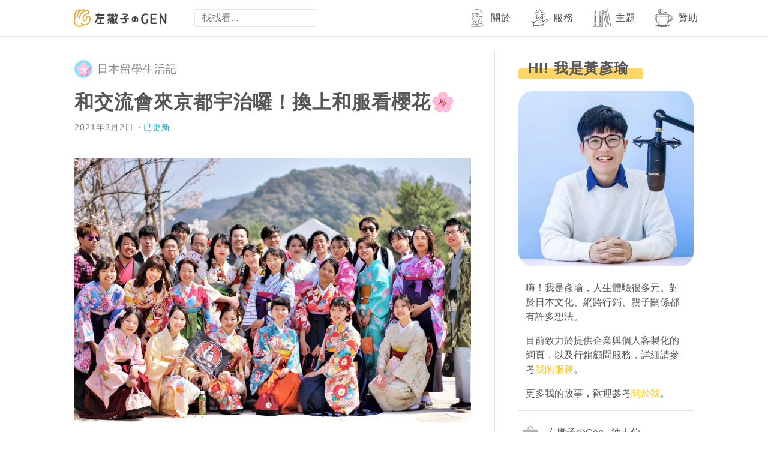

--- FILE ---
content_type: text/html; charset=utf-8
request_url: https://lefty.blog/japan-study/thumbs-up-uji
body_size: 7180
content:
<!DOCTYPE html><html lang="zh-Hant-TW"><head><meta charset="utf-8"><title>和交流會來京都宇治囉！換上和服看櫻花🌸 - 左撇子のGen</title><meta name="description" content="2019 年 4 月 6 號，還是日本櫻花綻放的時期，我來參加 Thumb Up 在京都宇治舉辦的和服散策！大家一起換上和服，漫遊在春暖櫻花開的宇治街道🌸"><link rel="canonical" href="https://lefty.blog/japan-study/thumbs-up-uji"><meta name="viewport" content="width=device-width, initial-scale=1, shrink-to-fit=no, user-scalable=no"><meta http-equiv="X-UA-Compatible" content="IE=edge, chrome=1"><link rel="shortcut icon" type="image/x-icon" href="/icon/favicon.ico"><meta name="apple-mobile-web-app-title" content="和交流會來京都宇治囉！換上和服看櫻花🌸 - 左撇子のGen"><link rel="apple-touch-icon" href="/touch-icon-iphone.png"><link rel="apple-touch-icon" sizes="152x152" href="/touch-icon-ipad.png"><link rel="apple-touch-icon" sizes="180x180" href="/touch-icon-iphone-retina.png"><link rel="apple-touch-icon" sizes="167x167" href="/touch-icon-ipad-retina.png"><meta property="og:title" content="和交流會來京都宇治囉！換上和服看櫻花🌸 - 左撇子のGen"><meta property="og:description" content="2019 年 4 月 6 號，還是日本櫻花綻放的時期，我來參加 Thumb Up 在京都宇治舉辦的和服散策！大家一起換上和服，漫遊在春暖櫻花開的宇治街道🌸"><meta property="og:url" content="https://lefty.blog/japan-study/thumbs-up-uji"><meta property="og:image" content="https://imgur.lefty.blog/BWEz1CVGY63DGuoq82qY%2F1614691998196_1280x1280"><meta property="og:locale" content="zh_tw"><meta property="og:type" content="article"><meta name="twitter:card" content="summary"><link rel="stylesheet" href="/all_20231137.css"><meta name="csrf-token" content="hCPRWKtI-h831Kv07JmrSCP92tnknuhTZgLc"><script type="application/ld+json">[{"@context":"https://schema.org","@type":"SocialMediaPosting","headline":"和交流會來京都宇治囉！換上和服看櫻花🌸","image":["https://imgur.lefty.blog/BWEz1CVGY63DGuoq82qY%2F1614691998196_1280x1280"],"url":"https://lefty.blog/japan-study/thumbs-up-uji","description":"2019 年 4 月 6 號，還是日本櫻花綻放的時期，我來參加 Thumb Up 在京都宇治舉辦的和服散策！大家一起換上和服，漫遊在春暖櫻花開的宇治街道🌸","datePublished":"2021-03-02T22:16:38+08:00","dateModified":"2021-05-02T05:16:54+08:00"},{"@context":"https://schema.org","@type":"BreadcrumbList","itemListElement":[{"@type":"ListItem","position":1,"item":{"@id":"https://lefty.blog/","name":"左撇子のGen"}},{"@type":"ListItem","position":2,"item":{"@id":"https://lefty.blog/categories/japan-study","name":"日本留學生活記"}},{"@type":"ListItem","position":3,"item":{"@id":"https://lefty.blog/japan-study/thumbs-up-uji","name":"和交流會來京都宇治囉！換上和服看櫻花🌸"}}]},{"@context":"https://schema.org","@type":"Organization","url":"https://lefty.blog/","logo":"https://lefty.blog/organization.png"}]</script><meta property="fb:app_id" content="3933693596657669"><script src="/__/firebase/7.24.0/firebase-app.js" type="a8fb2a8325f62cda0b2040cf-text/javascript"></script><script src="/__/firebase/7.24.0/firebase-firestore.js" type="a8fb2a8325f62cda0b2040cf-text/javascript"></script><script src="/sharded-counter.js" type="a8fb2a8325f62cda0b2040cf-text/javascript"></script><script async src="https://www.googletagmanager.com/gtag/js?id=G-TEEC7Y2KWE" type="a8fb2a8325f62cda0b2040cf-text/javascript"></script><script type="a8fb2a8325f62cda0b2040cf-text/javascript">window.dataLayer = window.dataLayer || [];
function gtag(){dataLayer.push(arguments);}
gtag('js', new Date());
gtag('config', 'G-TEEC7Y2KWE');</script></head><body><div id="fb-root"></div><script async defer crossorigin="anonymous" src="https://connect.facebook.net/zh_TW/sdk.js#xfbml=1&amp;version=v10.0&amp;appId=3933693596657669&amp;autoLogAppEvents=1" nonce="4o2ZKS4d" type="a8fb2a8325f62cda0b2040cf-text/javascript"></script><header class="navbar navbar-expand-lg navbar-light border-bottom smart-scroll"><div class="container" id="navbarCollapse"><button class="navbar-toggler order-lg-1 border-0" type="button" data-toggle="collapse" data-target="#navbarNavAltMarkup"><span class="navbar__toggler__icon icon__hamburger--black"></span></button><a class="navbar-brand order-lg-0 mr-0 mr-lg-4 px-4 px-lg-0" href="/" title="左撇子のGen"><picture class="ratio-box" style="padding-bottom: 30px"><source srcset="/icon/logo.svg" media="(min-width: 992px)"><img src="/icon/favicon.svg" alt="左撇子のGen"></picture></a><button class="navbar-toggler order-lg-2 border-0" type="button" data-toggle="collapse" data-target="#navbarNavSearchBar"><span class="navbar__toggler__icon icon__search--black"></span></button><div class="collapse navbar-collapse" id="navbarNavSearchBar" data-parent="#navbarCollapse"><form class="py-3 px-4 py-lg-0 px-lg-0" id="form__search" action="/search"><input class="form-control py-0" id="form__searching" type="search" name="query" placeholder="找找看..." autocomplete="off" value=""></form></div><nav class="collapse navbar-collapse ml-auto pl-lg-2" id="navbarNavAltMarkup" data-parent="#navbarCollapse"><ul class="navbar-nav"><li class="nav-item"><a class="nav-link d-flex align-items-center rounded-sm" href="/about-me" rel="author"><span class="navbar__icon icon__aboutme--black mx-4 mx-lg-2"></span><span class="mr-lg-2">關於</span></a></li><li class="nav-item"><a class="nav-link d-flex align-items-center rounded-sm" href="/service"><span class="navbar__icon icon__service--black mx-4 mx-lg-2"></span><span class="mr-lg-2">服務</span></a></li><li class="nav-item"><a class="nav-link d-flex align-items-center rounded-sm" href="/categories"><span class="navbar__icon icon__categories--black mx-4 mx-lg-2"></span><span class="mr-lg-2">主題</span></a></li><li class="nav-item"><a class="nav-link d-flex align-items-center rounded-sm" href="/donate"><span class="navbar__icon icon__donate--black mx-4 mx-lg-2"></span><span class="mr-lg-2">贊助</span></a></li></ul></nav></div></header><div class="container-fluid container__fixedNavbar--margin" id="post"><div class="container pt-sm-4 pb-5"><div class="row" id="main-content"><article class="post__article col-lg-8 mb-3 mb-lg-0 col--border"><div class="card"><div class="card-body pt-3"><div class="card-title mb-3"><a class="d-flex align-items-center mb-3" href="/categories/japan-study"><img class="card__title__icon--lg rounded-circle" src="https://assets.lefty.blog/CRYBwHQ0ybXGG0m1STeU" alt="日本留學生活記"><p class="mb-0 ml-2 text-muted">日本留學生活記</p></a><h1 class="h4 font-weight-bold mb-2">和交流會來京都宇治囉！換上和服看櫻花🌸</h1><div class="d-flex align-items-center"><time class="text-muted" datetime="2021-03-02">2021年3月2日</time><span class="post__updateTime text-secondary ml-3" data-toggle="tooltip" data-placement="bottom" title="2021年5月2日">已更新</span></div></div><div class="post__content pt-4"><figure class="image"><img loading="lazy" src="https://imgur.lefty.blog/BWEz1CVGY63DGuoq82qY%2F1614691998196_640x640" srcset="https://imgur.lefty.blog/BWEz1CVGY63DGuoq82qY%2F1614691998196_640x640 640w, https://imgur.lefty.blog/BWEz1CVGY63DGuoq82qY%2F1614691998196_960x960 960w, https://imgur.lefty.blog/BWEz1CVGY63DGuoq82qY%2F1614691998196_1280x1280 1280w" sizes="100vw"></figure><p>2019 年 4 月 6 號，還是日本櫻花綻放的時期，我來參加 Thumb Up 在京都宇治舉辦的和服散策！大家一起換上和服，漫遊在春暖櫻花開的宇治街道🌸</p><p>我記得當天我遲到了，還是最後一個到的🤣還好我到的時候剛好還有一個人正在換和服哈哈哈</p><figure class="image"><img loading="lazy" src="https://imgur.lefty.blog/BWEz1CVGY63DGuoq82qY%2F1614693421168_640x640" srcset="https://imgur.lefty.blog/BWEz1CVGY63DGuoq82qY%2F1614693421168_640x640 640w, https://imgur.lefty.blog/BWEz1CVGY63DGuoq82qY%2F1614693421168_960x960 960w, https://imgur.lefty.blog/BWEz1CVGY63DGuoq82qY%2F1614693421168_1280x1280 1280w" sizes="100vw"></figure><p>那時候才剛認識一個禮拜的朋友🤣</p><figure class="image"><img loading="lazy" src="https://imgur.lefty.blog/BWEz1CVGY63DGuoq82qY%2F1614693486321_640x640" srcset="https://imgur.lefty.blog/BWEz1CVGY63DGuoq82qY%2F1614693486321_640x640 640w, https://imgur.lefty.blog/BWEz1CVGY63DGuoq82qY%2F1614693486321_960x960 960w, https://imgur.lefty.blog/BWEz1CVGY63DGuoq82qY%2F1614693486321_1280x1280 1280w" sizes="100vw"></figure><p>我和交流會主辦人的顏色剛好相反，超帥氣吧！不過我覺得主辦人的配色比較好看😆我在 2018 年和美美他們一起參加廣島研修前，去奈良穿和服時就是那樣搭配～</p><figure class="image"><img loading="lazy" src="https://imgur.lefty.blog/BWEz1CVGY63DGuoq82qY%2F1614694225525_640x640" srcset="https://imgur.lefty.blog/BWEz1CVGY63DGuoq82qY%2F1614694225525_640x640 640w, https://imgur.lefty.blog/BWEz1CVGY63DGuoq82qY%2F1614694225525_960x960 960w, https://imgur.lefty.blog/BWEz1CVGY63DGuoq82qY%2F1614694225525_1280x1280 1280w" sizes="100vw"></figure><p>剛來京都一兩個月讀研究所的小安～把他抓來了交流會😆</p><figure class="image"><img loading="lazy" src="https://imgur.lefty.blog/BWEz1CVGY63DGuoq82qY%2F1614694312900_640x640" srcset="https://imgur.lefty.blog/BWEz1CVGY63DGuoq82qY%2F1614694312900_640x640 640w, https://imgur.lefty.blog/BWEz1CVGY63DGuoq82qY%2F1614694312900_960x960 960w, https://imgur.lefty.blog/BWEz1CVGY63DGuoq82qY%2F1614694312900_1280x1280 1280w" sizes="100vw"></figure><p>平等院！第一次來～到了才知道這是十元硬幣上的風景😄</p><figure class="image"><img loading="lazy" src="https://imgur.lefty.blog/BWEz1CVGY63DGuoq82qY%2F1614694352913_640x640" srcset="https://imgur.lefty.blog/BWEz1CVGY63DGuoq82qY%2F1614694352913_640x640 640w, https://imgur.lefty.blog/BWEz1CVGY63DGuoq82qY%2F1614694352913_960x960 960w, https://imgur.lefty.blog/BWEz1CVGY63DGuoq82qY%2F1614694352913_1280x1280 1280w" sizes="100vw"></figure><p>來宇治當然要到處吃抹茶啊！這個抹茶霜淇淋上還灑了抹茶粉，抹到不行欸！</p><p><a href="/japan-study/kyoto-with-ray">第二次來宇治平等院時是跟二階鄰兵</a>～兩次都沒喝到抹茶啤酒，小可惜！</p></div><div class="post__tags mt-5"><a class="btn btn-info text-muted mr-2 my-1" rel="tag" href="/tags/Thumbs Up">Thumbs Up</a><a class="btn btn-info text-muted mr-2 my-1" rel="tag" href="/tags/交流會">交流會</a><a class="btn btn-info text-muted mr-2 my-1" rel="tag" href="/tags/京都">京都</a></div><div class="form-row"><a class="post__series col-6 text-muted mt-4 py-2" href="/japan-study/thumbs-up-bbq" rel="prev"><small class="d-block mb-1">《 上一篇</small><span class="line-clamp-2">來到 Thumbs Up 交流會主辦人的家烤肉啦！</span></a><a class="post__series col-6 text-muted mt-4 py-2 ml-auto" href="/japan-study/thumbs-up-osakajokoen" rel="next"><small class="d-block text-right mb-1">下一篇 》</small><span class="line-clamp-2 text-right">和交流會一起在大阪城公園賞櫻野餐🌸還跟宅電執行長聊天了😆</span></a></div><div class="post__donate mt-3"><a class="d-flex align-items-center justify-content-center border-top border-bottom py-2 text-muted" href="/donate"><span class="icon--size--lg icon__donate--black"></span><span class="post__donate__text ml-2">自由樂捐</span></a></div></div></div><div class="post__comments card"><div class="card-body"><div class="fb__comment d-flex align-items-center mb-2"><span class="fb__comment__title py-1 px-2">臉書留言</span><span class="form__info__icon icon__info--black" data-toggle="popover" data-placement="auto"><div class="d-none"><div class="form__info"><div class="d-block py-1">留言時會自動登入臉書，當其他用戶回覆你時，可於臉書收到通知。</div><div class="d-block py-1 border-top">如果無法留言，請在當前瀏覽器開啟臉書並登入，再回來該頁面，即可自動登入。</div><div class="d-block py-1 border-top">如已登入臉書，仍無法順利留言，請清除 cookie（或瀏覽紀錄），再回來該頁面。</div></div></div></span></div><div class="fb-comments" data-href="https://lefty.blog/japan-study/thumbs-up-uji" data-numposts="5" data-width="100%"></div></div></div></article><div class="col-lg-4" id="sidebar"><div class="sidebar__inner"><div class="sidebar__profile card"><div class="card-body px-sm-0 px-lg-4 pt-3"><div class="d-flex align-items-center mb-4"><h3 class="h4 ml-3 mb-0 font-weight-bold card__title__hightlightNoIcon--lg">Hi! 我是黃彥瑜</h3></div><a class="ratio-box mb-4" href="/about-me" title="左撇子のGen" rel="author" style="padding-bottom: 100%;"><picture><source data-srcset="/about-me/左撇子のGen_20201127.webp" type="image/webp"><img class="lazyload" data-src="/about-me/左撇子のGen_20201127.jpg" alt="左撇子のGen"></picture></a><p class="sidebar__profile__intro h6 mb-3">嗨！我是彥瑜，人生體驗很多元。對於日本文化、網路行銷、親子關係都有許多想法。</p><p class="sidebar__profile__intro h6 mb-3">目前致力於提供企業與個人客製化的網頁，以及行銷顧問服務，詳細請參考<a href="/service">我的服務</a>。</p><p class="sidebar__profile__intro h6 mb-3">更多我的故事，歡迎參考<a href="/about-me" rel="author">關於我</a>。</p><hr><button class="d-flex flex-column w-100 border-0 p-2" type="button"><div class="d-flex align-items-center"><span class="icon--size icon__job--gray"></span><p class="h6 mb-0 ml-3 text-left">左撇子のGen - 油土伯</p></div><div class="collapse"><span class="text-left text-muted">YouTube：<a href="https://www.youtube.com/@lefty_gen" target="_blank" rel="noreferrer noopener">訂閱訂起來！</a></span><span class="text-left text-muted">Facebook：<a href="https://www.facebook.com/lefty.gen" target="_blank" rel="noreferrer noopener">按讚按起來！</a></span><span class="text-left text-muted">Instagram：<a href="https://www.facebook.com/lefty.gen" target="_blank" rel="noreferrer noopener">追蹤追起來！</a></span></div></button><button class="d-flex flex-column w-100 border-0 p-2" type="button"><div class="d-flex align-items-center"><span class="icon--size icon__education--gray"></span><p class="h6 mb-0 ml-3 text-left">大阪市立大學</p></div><div class="collapse"><span class="text-left text-muted">科系：資訊工程學系</span><span class="text-left text-muted">入學許可書：<a href="https://drive.google.com/file/d/1rvZ-RYjDeMmmlJ5fpiNLMpA-IpV4nRUH/view?usp=sharing" target="_blank" rel="nofollow noreferrer noopener">點我觀看</a></span><span class="text-left text-muted">年度成績單：<a href="https://drive.google.com/file/d/1Xz-WbvLTpF8-aeUxq6g93Ln0KE6NWxYP/view?usp=sharing" target="_blank" rel="nofollow noreferrer noopener">點我觀看</a></span></div></button><button class="d-flex flex-column w-100 border-0 p-2" type="button"><div class="d-flex align-items-center"><span class="icon--size icon__education--gray"></span><p class="h6 mb-0 ml-3 text-left">國立中央大學</p></div><div class="collapse"><span class="text-left text-muted">科系：資訊工程學系</span><span class="text-left text-muted">GPA：<a href="https://drive.google.com/file/d/1dutJqTaRRBT2DzWkdLVEvnKCNJU5eaRo/view?usp=sharing" target="_blank" rel="nofollow noreferrer noopener">3.7</a></span><span class="text-left text-muted">畢業系排：<a href="https://drive.google.com/file/d/1zT2vbqsyDOVWEtliHh2ME78ZqrGkkZXb/view?usp=sharing" target="_blank" rel="nofollow noreferrer noopener">16%</a></span><span class="text-left text-muted">畢業證書：<a href="https://drive.google.com/file/d/17MgvBKW9dRXUEqsdgfFT8KKIrQo1djEm/view?usp=sharing" target="_blank" rel="nofollow noreferrer noopener">點我觀看</a></span><span class="text-left text-muted">歷年成績單：<a href="https://drive.google.com/file/d/1dutJqTaRRBT2DzWkdLVEvnKCNJU5eaRo/view?usp=sharing" target="_blank" rel="nofollow noreferrer noopener">點我觀看</a></span><span class="text-left text-muted">名次證明書： <a href="https://drive.google.com/file/d/1zT2vbqsyDOVWEtliHh2ME78ZqrGkkZXb/view?usp=sharing" target="_blank" rel="nofollow noreferrer noopener">點我觀看</a></span></div></button><button class="d-flex flex-column w-100 border-0 p-2" type="button"><div class="d-flex align-items-center"><span class="icon--size icon__award--gray"></span><p class="h6 mb-0 ml-3 text-left">日本語能力試驗 N1</p></div><div class="collapse"><span class="text-left text-muted">證書：<a href="https://drive.google.com/file/d/1JSlRzuU1FKic2l4YgqpGM9QXRZD6iBXJ/view?usp=sharing" target="_blank" rel="nofollow noreferrer noopener">點我觀看</a></span></div></button><button class="d-flex flex-column w-100 border-0 p-2" type="button"><div class="d-flex align-items-center"><span class="icon--size icon__award--gray"></span><p class="h6 mb-0 ml-3 text-left">日本台灣交流協會獎</p></div><div class="collapse"><span class="text-left text-muted">獎金：48萬日幣</span><span class="text-left text-muted">證書：<a href="https://drive.google.com/file/d/1DqxGJ2uv7uwUcvOP0cdycYxect70D4er/view?usp=sharing" target="_blank" rel="nofollow noreferrer noopener">點我觀看</a></span></div></button><button class="d-flex flex-column w-100 border-0 p-2" type="button"><div class="d-flex align-items-center"><span class="icon--size icon__award--gray"></span><p class="h6 mb-0 ml-3 text-left">聯發科執行長蔡力行先生獎</p></div><div class="collapse"><span class="text-left text-muted">獎金：13萬台幣</span><span class="text-left text-muted">證書：<a href="https://drive.google.com/file/d/12KnfNEjmJNSgrDDNxupgcEJjT5udSa1t/view?usp=sharing" target="_blank" rel="nofollow noreferrer noopener">點我觀看</a></span><span class="text-left text-muted">校園新聞：<a href="https://www.ncu.edu.tw/tw/news/show.php?num=683" target="_blank" rel="nofollow noreferrer noopener">點我觀看</a></span></div></button><hr><button class="d-flex flex-column w-100 border-0 p-2" type="button"><div class="d-flex align-items-center"><span class="icon--size icon__contact"></span><span class="h6 mb-0 ml-3 text-left">Contact Me</span></div><div class="collapse"><span class="text-left text-muted">Email:</span><a class="sidebar__profile__contact text-left" href="/cdn-cgi/l/email-protection#224e4744565b0c45474c624b414e4d57460c414d4f"><span class="__cf_email__" data-cfemail="365a5350424f18515358765f555a5943521855595b">[email&#160;protected]</span></a><span class="text-left text-muted">LINE ID:</span><a class="sidebar__profile__contact text-left" href="https://line.me/ti/p/doWod14l-C" target="_blank" rel="noreferrer noopener">0975110184</a></div></button></div></div><div class="sidebar__youtube card"><div class="card-body px-sm-0 px-lg-4 pt-3"><div class="d-flex align-items-center mb-4"><h3 class="h4 ml-3 mb-0 font-weight-bold card__title__hightlightNoIcon--lg">也是個油土伯</h3></div><div class="ratio-box mb-3" style="padding-bottom: 56.25% /* calc(9 / 16 * 100%)*/;"><iframe class="lazyload" data-src="https://www.youtube.com/embed/L7LWCE5OwOQ" frameborder="0" allow="accelerometer; autoplay; clipboard-write; encrypted-media; gyroscope; picture-in-picture" allowfullscreen></iframe></div><a class="btn btn-secondary ml-auto d-flex align-items-center" href="https://www.youtube.com/@lefty_gen" target="_blank" rel="noreferrer noopener"><span class="btn__icon icon__youtube--white"></span><span class="ml-2">訂閱我的 YT</span></a></div></div><div class="sidebar__facebook card"><div class="card-body px-sm-0 px-lg-4 pt-3"><div class="d-flex align-items-center mb-4"><h3 class="h4 ml-3 mb-0 font-weight-bold card__title__hightlightNoIcon--lg">和你朋友一起讚</h3></div><div class="d-flex" id="fb-container"><div class="fb-page ratio-box text-center" data-href="https://www.facebook.com/lefty.gen" data-width="500" style="padding-bottom: 130px"><blockquote class="fb-xfbml-parse-ignore" cite="https://www.facebook.com/lefty.gen"><a href="https://www.facebook.com/lefty.gen"></a></blockquote></div></div></div></div><div class="sidebar__instagram card"><div class="card-body px-sm-0 px-lg-4 pt-3"><div class="d-flex align-items-center mb-4"><h3 class="h4 ml-3 mb-0 font-weight-bold card__title__hightlightNoIcon--lg">我喜歡的照片</h3></div><div class="instafeed__container mb-3"><div id="instafeed"></div></div><a class="btn btn-secondary ml-auto d-flex align-items-center" href="https://www.facebook.com/lefty.gen" target="_blank" rel="noreferrer noopener"><span class="btn__icon icon__instagram--white"></span><span class="ml-2">追蹤我的 IG</span></a></div></div><div class="sidebar__service card"><div class="card-body px-sm-0 px-lg-4 pt-3"><div class="d-flex align-items-center mb-4"><h3 class="h4 ml-3 mb-0 font-weight-bold card__title__hightlightNoIcon--lg">服務</h3></div><a class="d-flex align-items-center rounded-sm w-100 p-3" href="/service#website"><span class="icon--size--lg icon__service--website"></span><span class="h6 mb-0 ml-3">網站架設</span></a><a class="d-flex align-items-center rounded-sm w-100 p-3" href="/service#design"><span class="icon--size--lg icon__service--design"></span><span class="h6 mb-0 ml-3">平面設計</span></a><a class="d-flex align-items-center rounded-sm w-100 p-3" href="/service#advertise"><span class="icon--size--lg icon__service--advertise"></span><span class="h6 mb-0 ml-3">廣告投放</span></a></div></div><div class="sidebar__categories card"><div class="card-body px-sm-0 px-lg-4 pt-3"><div class="d-flex align-items-center mb-4"><h3 class="h4 ml-3 mb-0 font-weight-bold card__title__hightlightNoIcon--lg">主題</h3></div><a class="d-flex align-items-center rounded-sm w-100 p-3" href="/categories/japan-study"><img class="card__title__icon--lg rounded-circle lazyload" data-src="https://assets.lefty.blog/CRYBwHQ0ybXGG0m1STeU" alt="日本留學生活記"><h5 class="h6 mb-0 ml-3">日本留學生活記</h5></a><a class="d-flex align-items-center rounded-sm w-100 p-3" href="/categories/startup"><img class="card__title__icon--lg rounded-circle lazyload" data-src="https://assets.lefty.blog/GUtP8wSBbZ5pwkvdy0qL" alt="創業心路"><h5 class="h6 mb-0 ml-3">創業心路</h5></a><a class="d-flex align-items-center rounded-sm w-100 p-3" href="/categories/others"><img class="card__title__icon--lg rounded-circle lazyload" data-src="https://lefty.blog/icon/others.png" alt="其他"><span class="h6 mb-0 ml-3">其他</span></a></div></div><div class="sidebar__donate card"><div class="card-body px-sm-0 px-lg-4 pt-3"><div class="d-flex align-items-center mb-4"><h3 class="h4 ml-3 mb-0 font-weight-bold card__title__hightlightNoIcon--lg">贊助</h3></div><a class="d-flex align-items-center rounded-sm w-100 p-3" href="/donate"><span class="icon--size--lg icon__donate"></span><span class="h6 mb-0 ml-3">自由樂捐</span></a></div></div><div class="sidebar__subscribe card"><div class="card-body px-sm-0 px-lg-4 pt-3"><div class="d-flex align-items-center mb-4"><h3 class="h4 ml-3 mb-0 font-weight-bold card__title__hightlightNoIcon--lg">訂閱電子報</h3></div><div class="subscribe__description d-flex flex-column"><p class="mb-2">哈囉！喜歡我的內容嗎？訂閱後，你將可以收到：</p><ul class="mb-0"><li class="py-1 my-1">✔︎ 創業心路 最新內容</li></ul><span class="h6 text-center my-5 d-none" id="subscribed">恭喜你，訂閱成功囉</span><span class="h6 text-center my-5 d-none" id="subscribeError">哎呀！系統出錯了，請回報這個問題，謝謝你</span><form class="mt-3" id="subscribe" action="/subscribe" method="POST" autocomplete="off"><div class="form-group"><input class="form-control" id="subscriber" type="text" name="subscriber" placeholder="你的名字" spellcheck="false" onkeydown="if (!window.__cfRLUnblockHandlers) return false; return event.key != 'Enter';" data-cf-modified-a8fb2a8325f62cda0b2040cf-=""><div class="messages"></div></div><div class="form-group"><input class="form-control" id="email" type="email" name="email" placeholder="你的信箱" spellcheck="false" onkeydown="if (!window.__cfRLUnblockHandlers) return false; return event.key != 'Enter';" data-cf-modified-a8fb2a8325f62cda0b2040cf-=""><div class="messages"></div></div><button class="btn btn-secondary ml-auto d-flex align-items-center" type="submit"><span class="btn__icon icon__submit--white"></span><span class="ml-2">訂閱文章</span></button><small class="d-block mt-2">不喜歡時，隨時都能取消訂閱哦</small></form></div></div></div></div></div></div></div></div><footer class="container-fluid border-top bg-primary"><div class="container"><div class="d-flex flex-column align-items-center"><div class="footer__snsLink d-flex justify-content-center align-items-center py-3"><a class="d-flex align-items-center py-3 text-white rounded-sm" href="https://www.youtube.com/@lefty_gen" target="_blank"><span class="icon--size icon__youtube--white mx-4 mr-lg-2"></span><span class="d-none d-lg-block mr-lg-4">YouTube</span></a><a class="d-flex align-items-center py-3 text-white rounded-sm" href="https://www.facebook.com/lefty.gen" target="_blank"><span class="icon--size icon__facebook--white mx-4 mr-lg-2"></span><span class="d-none d-lg-block mr-lg-4">Facebook</span></a><a class="d-flex align-items-center py-3 text-white rounded-sm" href="https://www.instagram.com/lefty.gen" target="_blank"><span class="icon--size icon__instagram--white mx-4 mr-lg-2"></span><span class="d-none d-lg-block mr-lg-4">Instagram</span></a><a class="d-flex align-items-center py-3 text-white rounded-sm" href="https://www.linkedin.com/in/ian-huang-tw" target="_blank"><span class="icon--size icon__linkedin--white mx-4 mr-lg-2"></span><span class="d-none d-lg-block mr-lg-4">LinkedIn</span></a></div><div class="footer__copyright d-flex justify-content-center align-items-center py-4"><a class="text-white" href="/" title="左撇子のGen">© 2026 左撇子のGen</a></div></div></div></footer><script data-cfasync="false" src="/cdn-cgi/scripts/5c5dd728/cloudflare-static/email-decode.min.js"></script><script src="/vendor_20231137.js" type="a8fb2a8325f62cda0b2040cf-text/javascript"></script><script src="/all_20231137.js" type="a8fb2a8325f62cda0b2040cf-text/javascript"></script><script type="a8fb2a8325f62cda0b2040cf-text/javascript">var firebaseConfig = { projectId: 'lefty-blog' };
firebase.initializeApp(firebaseConfig);
var db = firebase.firestore();
var visits = new sharded.Counter(db.doc('posts/BWEz1CVGY63DGuoq82qY'), 'visits');
visits.incrementBy(1);</script><script src="/cdn-cgi/scripts/7d0fa10a/cloudflare-static/rocket-loader.min.js" data-cf-settings="a8fb2a8325f62cda0b2040cf-|49" defer></script><script defer src="https://static.cloudflareinsights.com/beacon.min.js/vcd15cbe7772f49c399c6a5babf22c1241717689176015" integrity="sha512-ZpsOmlRQV6y907TI0dKBHq9Md29nnaEIPlkf84rnaERnq6zvWvPUqr2ft8M1aS28oN72PdrCzSjY4U6VaAw1EQ==" data-cf-beacon='{"version":"2024.11.0","token":"b02c2926aac24c648f1193c05cce6252","r":1,"server_timing":{"name":{"cfCacheStatus":true,"cfEdge":true,"cfExtPri":true,"cfL4":true,"cfOrigin":true,"cfSpeedBrain":true},"location_startswith":null}}' crossorigin="anonymous"></script>
</body></html>

--- FILE ---
content_type: text/css; charset=utf-8
request_url: https://lefty.blog/all_20231137.css
body_size: 30793
content:
@charset "UTF-8";:root{--howfamily:#6e6054}*,::after,::before{box-sizing:border-box}html{font-family:sans-serif;line-height:1.15;-webkit-text-size-adjust:100%;-webkit-tap-highlight-color:transparent}article,figcaption,footer,header,main,nav{display:block}body{margin:0;font-family:-apple-system,BlinkMacSystemFont,"Segoe UI",Roboto,"Helvetica Neue",Arial,"Noto Sans",sans-serif,"Apple Color Emoji","Segoe UI Emoji","Segoe UI Symbol","Noto Color Emoji";font-size:1rem;font-weight:400;line-height:1.5;color:#575757;text-align:left;background-color:#fff;overflow-x:hidden;letter-spacing:1px}[tabindex="-1"]:focus:not(:focus-visible){outline:0!important}h1,h2,h3,h4,h5,h6{margin-top:0}ol,p,ul{margin-top:0;margin-bottom:1rem}ol ol,ol ul,ul ol,ul ul{margin-bottom:0}dt{font-weight:700}blockquote{margin:0 0 1rem}b,strong{font-weight:bolder}sub,sup{position:relative;font-size:75%;line-height:0;vertical-align:baseline}sub{bottom:-.25em}sup{top:-.5em}a{color:#ffc219;text-decoration:none;background-color:transparent}a:hover{color:#ffc219;text-decoration:none}a:not([href]):not([class]),a:not([href]):not([class]):hover{color:inherit;text-decoration:none}code,pre{font-family:SFMono-Regular,Menlo,Monaco,Consolas,"Liberation Mono","Courier New",monospace;font-size:1em}pre{margin-top:0;margin-bottom:1rem;overflow:auto;-ms-overflow-style:scrollbar}img{vertical-align:middle;border-style:none}svg{overflow:hidden;vertical-align:middle}table{border-collapse:collapse}caption{padding-top:.75rem;padding-bottom:.75rem;color:#7c7c7c;text-align:left;caption-side:bottom}th{text-align:inherit;text-align:-webkit-match-parent}label{display:inline-block;margin-bottom:.5rem}button{border-radius:0;letter-spacing:1px}button:active,button:focus:not(:focus-visible),button:not(:active):focus{outline:0}button,input,optgroup,select,textarea{margin:0;font-family:inherit;font-size:inherit;line-height:inherit}button,input{overflow:visible}button,select{text-transform:none}[role=button],[type=button]:not(:disabled),[type=reset]:not(:disabled),[type=submit]:not(:disabled),button:not(:disabled){cursor:pointer}select{word-wrap:normal}[type=button],[type=reset],[type=submit],button{-webkit-appearance:button}[type=button]::-moz-focus-inner,[type=reset]::-moz-focus-inner,[type=submit]::-moz-focus-inner,button::-moz-focus-inner{padding:0;border-style:none}input[type=checkbox],input[type=radio]{box-sizing:border-box;padding:0}textarea{overflow:auto;resize:vertical}fieldset{min-width:0;padding:0;margin:0;border:0}legend{display:block;width:100%;max-width:100%;padding:0;margin-bottom:.5rem;font-size:1.5rem;line-height:inherit;color:inherit;white-space:normal}progress{vertical-align:baseline}[type=number]::-webkit-inner-spin-button,[type=number]::-webkit-outer-spin-button{height:auto}[type=search]{outline-offset:-2px;-webkit-appearance:none}[type=search]::-webkit-search-decoration{-webkit-appearance:none}summary{display:list-item;cursor:pointer}template{display:none}[hidden]{display:none!important}ol,ul{list-style-type:none;padding-left:0}::selection{background-color:#ffd04c;color:#fff}.anchor:target::before{content:"";display:block;height:calc(61px + 1.5rem);margin-top:calc(-61px - 1.5rem);visibility:hidden}@media (min-width:576px){.h4{font-size:1.5rem!important}.h5{font-size:1.25rem!important}}.h1,.h2,.h3,.h4,.h5,.h6,h1,h2,h3,h4,h5,h6{margin-bottom:.5rem;font-weight:500;line-height:1.2}.h1,h1{font-size:2.5rem}.h2,h2{font-size:2rem}.h3,h3{font-size:1.75rem}.h4,h4{font-size:1.25rem}.h5,h5{font-size:1.125rem}.h6,h6{font-size:1rem}hr{box-sizing:content-box;height:0;overflow:visible;margin-top:1rem;margin-bottom:1rem;border:0;border-top:1px solid rgba(0,0,0,.1)}.small,small{font-size:.875rem;font-weight:400}.blockquote{margin-bottom:1rem;font-size:1.25rem}.container,.container-fluid{width:100%;padding-right:15px;padding-left:15px;margin-right:auto;margin-left:auto}@media (min-width:576px){.container{max-width:576px}}@media (min-width:768px){.container{max-width:648px}}@media (min-width:992px){.container{max-width:962px}}@media (min-width:1200px){.container{max-width:1080px}}.row{display:flex;flex-wrap:wrap;margin-right:-15px;margin-left:-15px}.col,.col-6,.col-lg-4,.col-lg-6,.col-lg-8,.col-sm-5,.col-sm-7{position:relative;width:100%;padding-right:15px;padding-left:15px}.col{flex-basis:0;flex-grow:1;max-width:100%}.col-6{flex:0 0 50%;max-width:50%}.order-0{order:0}.order-1{order:1}@media (min-width:576px){.col-sm-5{flex:0 0 41.66667%;max-width:41.66667%}.col-sm-7{flex:0 0 58.33333%;max-width:58.33333%}.order-sm-0{order:0}.order-sm-1{order:1}.order-sm-2{order:2}}@media (min-width:992px){.col-lg-4{flex:0 0 33.33333%;max-width:33.33333%}.col-lg-6{flex:0 0 50%;max-width:50%}.col-lg-8{flex:0 0 66.66667%;max-width:66.66667%}.order-lg-0{order:0}.order-lg-1{order:1}.order-lg-2{order:2}}.table{width:100%;margin-bottom:1rem;color:#575757}.table td,.table th{padding:.75rem;vertical-align:top;border-top:1px solid #e6e6e6}.table thead th{vertical-align:bottom;border-bottom:2px solid #e6e6e6}.table tbody+tbody{border-top:2px solid #e6e6e6}.form-control{display:block;width:100%;height:calc(1.5em + .75rem + 2px);padding:.375rem .75rem;font-size:1rem;font-weight:400;line-height:1.5;color:#575757;background-color:#fff;background-clip:padding-box;border:1px solid #e6e6e6;border-radius:.25rem;transition:border-color .15s ease-in-out,box-shadow .15s ease-in-out}@media (prefers-reduced-motion:reduce){.form-control{transition:none}}.form-control::-ms-expand{background-color:transparent;border:0}.form-control:focus{color:#575757;background-color:#fff;border-color:#ffe499;outline:0;box-shadow:0 0 0 .2rem rgba(255,194,25,.25)}.form-control::-moz-placeholder{color:#7c7c7c;opacity:1}.form-control::placeholder{color:#7c7c7c;opacity:1}.form-control:disabled,.form-control[readonly]{background-color:#eee;opacity:1}input[type=date].form-control,input[type=time].form-control{-webkit-appearance:none;-moz-appearance:none;appearance:none}select.form-control:-moz-focusring{color:transparent;text-shadow:0 0 0 #575757}select.form-control:focus::-ms-value{color:#575757;background-color:#fff}select.form-control[multiple],select.form-control[size],textarea.form-control{height:auto}.form-group{margin-bottom:1rem}.form-row{display:flex;flex-wrap:wrap;margin-right:-5px;margin-left:-5px}.form-row>.col,.form-row>[class*=col-]{padding-right:5px;padding-left:5px}.btn{display:inline-block;font-weight:700;color:#575757;text-align:center;white-space:nowrap;vertical-align:middle;-webkit-user-select:none;-moz-user-select:none;user-select:none;background-color:transparent;border:1px solid transparent;padding:.375rem .75rem;font-size:1rem;line-height:1.5;border-radius:.25rem;transition:color .15s ease-in-out,background-color .15s ease-in-out,border-color .15s ease-in-out,box-shadow .15s ease-in-out}@media (prefers-reduced-motion:reduce){.btn{transition:none}}.btn:hover{color:#575757;text-decoration:none}.btn.focus,.btn:focus{outline:0;box-shadow:0 0 0 .2rem rgba(255,194,25,.25)}.btn.disabled,.btn:disabled{opacity:.65}.btn:not(:disabled):not(.disabled){cursor:pointer}a.btn.disabled,fieldset:disabled a.btn{pointer-events:none}.btn-secondary{color:#fff;background-color:#009fb8;border-color:#009fb8}.btn-secondary:hover{color:#fff;background-color:#007e92;border-color:#007385}.btn-secondary.focus,.btn-secondary:focus{color:#fff;background-color:#007e92;border-color:#007385;box-shadow:0 0 0 .2rem rgba(38,173,195,.5)}.btn-secondary.disabled,.btn-secondary:disabled{color:#fff;background-color:#009fb8;border-color:#009fb8}.btn-secondary:not(:disabled):not(.disabled).active,.btn-secondary:not(:disabled):not(.disabled):active,.show>.btn-secondary.dropdown-toggle{color:#fff;background-color:#007385;border-color:#006878}.btn-secondary:not(:disabled):not(.disabled).active:focus,.btn-secondary:not(:disabled):not(.disabled):active:focus,.show>.btn-secondary.dropdown-toggle:focus{box-shadow:0 0 0 .2rem rgba(38,173,195,.5)}.btn-info{color:#292929;background-color:#e6e6e6;border-color:#e6e6e6}.btn-info:hover{color:#292929;background-color:#d3d3d3;border-color:#cdcdcd}.btn-info.focus,.btn-info:focus{color:#292929;background-color:#d3d3d3;border-color:#cdcdcd;box-shadow:0 0 0 .2rem rgba(202,202,202,.5)}.btn-info.disabled,.btn-info:disabled{color:#292929;background-color:#e6e6e6;border-color:#e6e6e6}.btn-info:not(:disabled):not(.disabled).active,.btn-info:not(:disabled):not(.disabled):active,.show>.btn-info.dropdown-toggle{color:#292929;background-color:#cdcdcd;border-color:#c6c6c6}.btn-info:not(:disabled):not(.disabled).active:focus,.btn-info:not(:disabled):not(.disabled):active:focus,.show>.btn-info.dropdown-toggle:focus{box-shadow:0 0 0 .2rem rgba(202,202,202,.5)}.btn-howfamily{color:#fff;background-color:#6e6054;border-color:#6e6054}.btn-howfamily:hover{color:#fff;background-color:#584d43;border-color:#51473e}.btn-howfamily.focus,.btn-howfamily:focus{color:#fff;background-color:#584d43;border-color:#51473e;box-shadow:0 0 0 .2rem rgba(132,120,110,.5)}.btn-howfamily.disabled,.btn-howfamily:disabled{color:#fff;background-color:#6e6054;border-color:#6e6054}.btn-howfamily:not(:disabled):not(.disabled).active,.btn-howfamily:not(:disabled):not(.disabled):active,.show>.btn-howfamily.dropdown-toggle{color:#fff;background-color:#51473e;border-color:#4a4038}.btn-howfamily:not(:disabled):not(.disabled).active:focus,.btn-howfamily:not(:disabled):not(.disabled):active:focus,.show>.btn-howfamily.dropdown-toggle:focus{box-shadow:0 0 0 .2rem rgba(132,120,110,.5)}.btn-outline-primary{color:#ffc219;border-color:#ffc219}.btn-outline-primary:hover{color:#fff;background-color:#ffc219;border-color:#ffc219}.btn-outline-primary.focus,.btn-outline-primary:focus{box-shadow:0 0 0 .2rem rgba(255,194,25,.5)}.btn-outline-primary.disabled,.btn-outline-primary:disabled{color:#ffc219;background-color:transparent}.btn-outline-primary:not(:disabled):not(.disabled).active,.btn-outline-primary:not(:disabled):not(.disabled):active,.show>.btn-outline-primary.dropdown-toggle{color:#fff;background-color:#ffc219;border-color:#ffc219}.btn-outline-primary:not(:disabled):not(.disabled).active:focus,.btn-outline-primary:not(:disabled):not(.disabled):active:focus,.show>.btn-outline-primary.dropdown-toggle:focus{box-shadow:0 0 0 .2rem rgba(255,194,25,.5)}.btn-outline-secondary{color:#009fb8;border-color:#009fb8}.btn-outline-secondary:hover{color:#fff;background-color:#009fb8;border-color:#009fb8}.btn-outline-secondary.focus,.btn-outline-secondary:focus{box-shadow:0 0 0 .2rem rgba(0,159,184,.5)}.btn-outline-secondary.disabled,.btn-outline-secondary:disabled{color:#009fb8;background-color:transparent}.btn-outline-secondary:not(:disabled):not(.disabled).active,.btn-outline-secondary:not(:disabled):not(.disabled):active,.show>.btn-outline-secondary.dropdown-toggle{color:#fff;background-color:#009fb8;border-color:#009fb8}.btn-outline-secondary:not(:disabled):not(.disabled).active:focus,.btn-outline-secondary:not(:disabled):not(.disabled):active:focus,.show>.btn-outline-secondary.dropdown-toggle:focus{box-shadow:0 0 0 .2rem rgba(0,159,184,.5)}.fade{transition:opacity .15s linear}@media (prefers-reduced-motion:reduce){.fade{transition:none}}.fade:not(.show){opacity:0}.collapse:not(.show){display:none}.collapsing{position:relative;height:0;overflow:hidden;transition:height .35s}.collapsing.width{width:0;height:auto;transition:width .35s}.dropdown,.dropleft,.dropright,.dropup{position:relative}.dropdown-toggle{white-space:nowrap}.dropdown-toggle::after{display:inline-block;margin-left:.255em;vertical-align:.255em;content:"";border-top:.3em solid;border-right:.3em solid transparent;border-bottom:0;border-left:.3em solid transparent}.dropdown-toggle:empty::after{margin-left:0}.dropdown-menu{position:absolute;top:100%;left:0;z-index:1000;display:none;float:left;min-width:10rem;padding:.5rem 0;margin:.125rem 0 0;font-size:1rem;color:#575757;text-align:left;list-style:none;background-color:#fff;background-clip:padding-box;border:1px solid #e6e6e6;border-radius:.25rem}.dropdown-menu-right{right:0;left:auto}.dropup .dropdown-menu{top:auto;bottom:100%;margin-top:0;margin-bottom:.125rem}.dropup .dropdown-toggle::after{display:inline-block;margin-left:.255em;vertical-align:.255em;content:"";border-top:0;border-right:.3em solid transparent;border-bottom:.3em solid;border-left:.3em solid transparent}.dropup .dropdown-toggle:empty::after{margin-left:0}.dropright .dropdown-menu{top:0;right:auto;left:100%;margin-top:0;margin-left:.125rem}.dropright .dropdown-toggle::after{display:inline-block;margin-left:.255em;content:"";border-top:.3em solid transparent;border-right:0;border-bottom:.3em solid transparent;border-left:.3em solid;vertical-align:0}.dropright .dropdown-toggle:empty::after{margin-left:0}.dropleft .dropdown-menu{top:0;right:100%;left:auto;margin-top:0;margin-right:.125rem}.dropleft .dropdown-toggle::after{margin-left:.255em;vertical-align:.255em;content:"";display:none}.dropleft .dropdown-toggle::before{display:inline-block;margin-right:.255em;content:"";border-top:.3em solid transparent;border-right:.3em solid;border-bottom:.3em solid transparent;vertical-align:0}.dropleft .dropdown-toggle:empty::after{margin-left:0}.dropdown-menu[x-placement^=bottom],.dropdown-menu[x-placement^=left],.dropdown-menu[x-placement^=right],.dropdown-menu[x-placement^=top]{right:auto;bottom:auto}.dropdown-item{display:block;width:100%;padding:.25rem 1.5rem;clear:both;font-weight:400;color:#292929;text-align:inherit;white-space:nowrap;background-color:transparent;border:0}.dropdown-item:focus,.dropdown-item:hover{color:#1c1c1c;text-decoration:none;background-color:#fafafa}.dropdown-item.active,.dropdown-item:active{color:#fff;text-decoration:none;background-color:#ffc219}.dropdown-item.disabled,.dropdown-item:disabled{color:#7c7c7c;pointer-events:none;background-color:transparent}.dropdown-menu.show{display:block}.btn-group{position:relative;display:inline-flex;vertical-align:middle}.btn-group>.btn{position:relative;flex:1 1 auto}.btn-group>.btn.active,.btn-group>.btn:active,.btn-group>.btn:focus,.btn-group>.btn:hover{z-index:1}.btn-group>.btn-group:not(:first-child),.btn-group>.btn:not(:first-child){margin-left:-1px}.btn-group>.btn-group:not(:last-child)>.btn,.btn-group>.btn:not(:last-child):not(.dropdown-toggle){border-top-right-radius:0;border-bottom-right-radius:0}.btn-group>.btn-group:not(:first-child)>.btn,.btn-group>.btn:not(:first-child){border-top-left-radius:0;border-bottom-left-radius:0}.nav{display:flex;flex-wrap:wrap;padding-left:0;margin-bottom:0;list-style:none}.nav-link{display:block;padding:.5rem 1rem}.nav-link:focus,.nav-link:hover{text-decoration:none}.nav-link.disabled{color:#7c7c7c;pointer-events:none;cursor:default}.tab-content>.tab-pane{display:none}.tab-content>.active{display:block}.navbar{position:relative;display:flex;flex-wrap:wrap;align-items:center;justify-content:space-between;padding:5px 0}.navbar .container,.navbar .container-fluid{display:flex;flex-wrap:wrap;align-items:center;justify-content:space-between}.navbar-brand{display:inline-block;padding-top:10px;padding-bottom:10px;margin-right:0;font-size:1.25rem;line-height:inherit;white-space:nowrap}.navbar-brand:focus,.navbar-brand:hover{text-decoration:none}.navbar-nav{display:flex;flex-direction:column;padding-left:0;margin-bottom:0;list-style:none}.navbar-nav .nav-link{padding-right:0;padding-left:0}.navbar-nav .dropdown-menu{position:static;float:none}.navbar-collapse{flex-basis:100%;flex-grow:1;align-items:center}.navbar-toggler{padding:10px 1.5rem;font-size:1.25rem;line-height:1;background-color:transparent;border:1px solid transparent;border-radius:.25rem}.navbar-toggler:focus,.navbar-toggler:hover{text-decoration:none}@media (max-width:991.98px){.navbar-expand-lg>.container,.navbar-expand-lg>.container-fluid{padding-right:0;padding-left:0}}@media (min-width:992px){.navbar-expand-lg{flex-flow:row nowrap;justify-content:flex-start}.navbar-expand-lg .navbar-nav{flex-direction:row}.navbar-expand-lg .navbar-nav .dropdown-menu{position:absolute}.navbar-expand-lg .navbar-nav .nav-link{padding-right:.5rem;padding-left:.5rem}.navbar-expand-lg>.container,.navbar-expand-lg>.container-fluid{flex-wrap:nowrap}.navbar-expand-lg .navbar-collapse{display:flex!important;flex-basis:auto}.navbar-expand-lg .navbar-toggler{display:none}}.navbar-light .navbar-brand,.navbar-light .navbar-brand:focus,.navbar-light .navbar-brand:hover,.navbar-light .navbar-nav .nav-link,.navbar-light .navbar-nav .nav-link:focus,.navbar-light .navbar-nav .nav-link:hover{color:rgba(0,0,0,.7)}.navbar-light .navbar-nav .nav-link.disabled{color:rgba(0,0,0,.3)}.navbar-light .navbar-nav .active>.nav-link,.navbar-light .navbar-nav .nav-link.active,.navbar-light .navbar-nav .nav-link.show,.navbar-light .navbar-nav .show>.nav-link{color:rgba(0,0,0,.7)}.navbar-light .navbar-toggler{color:rgba(0,0,0,.7);border-color:rgba(0,0,0,.1)}.card{position:relative;display:flex;flex-direction:column;min-width:0;word-wrap:break-word;background-color:transparent;background-clip:border-box;border:0 solid rgba(0,0,0,.125);border-radius:.25rem}.card>hr{margin-right:0;margin-left:0}.card>.list-group{border-top:inherit;border-bottom:inherit}.card>.list-group:first-child{border-top-width:0;border-top-left-radius:calc(.25rem - 0px);border-top-right-radius:calc(.25rem - 0px)}.card>.list-group:last-child{border-bottom-width:0;border-bottom-right-radius:calc(.25rem - 0px);border-bottom-left-radius:calc(.25rem - 0px)}.card-body{flex:1 1 auto;min-height:1px;padding:1.5rem}.card-title{margin-bottom:.75rem}.pagination{display:flex;padding-left:0;list-style:none;border-radius:.5rem}.page-link{position:relative;display:block;padding:.5rem .75rem;margin-left:-1px;line-height:1.25;color:#ffc219;background-color:#fff;border:1px solid #e6e6e6}.page-link:hover{z-index:2;color:#ffc219;text-decoration:none;background-color:#eee;border-color:#e6e6e6}.page-link:focus{z-index:3;outline:0;box-shadow:0 0 0 .2rem rgba(255,194,25,.25)}.page-item:first-child .page-link{margin-left:0;border-top-left-radius:.5rem;border-bottom-left-radius:.5rem}.page-item:last-child .page-link{border-top-right-radius:.5rem;border-bottom-right-radius:.5rem}.page-item.active .page-link{z-index:3;color:#fff;background-color:#ffc219;border-color:#ffc219}.page-item.disabled .page-link{color:#7c7c7c;pointer-events:none;cursor:auto;background-color:#fff;border-color:#e6e6e6}.alert{position:relative;padding:.75rem 1.25rem;margin-bottom:1rem;border:1px solid transparent;border-radius:.25rem}.list-group{display:flex;flex-direction:column;padding-left:0;margin-bottom:0;border-radius:.25rem}.list-group-item{position:relative;display:block;padding:.75rem 1.25rem;background-color:#fff;border:1px solid #e6e6e6}.list-group-item:first-child{border-top-left-radius:inherit;border-top-right-radius:inherit}.list-group-item:last-child{border-bottom-right-radius:inherit;border-bottom-left-radius:inherit}.list-group-item.disabled,.list-group-item:disabled{color:#7c7c7c;pointer-events:none;background-color:#fff}.list-group-item.active{z-index:2;color:#fff;background-color:#ffc219;border-color:#ffc219}.list-group-item+.list-group-item{border-top-width:0}.list-group-item+.list-group-item.active{margin-top:-1px;border-top-width:1px}.close{float:right;font-size:1.5rem;font-weight:700;line-height:1;color:#000;text-shadow:0 1px 0 #fff;opacity:.5}.close:hover{color:#000;text-decoration:none}.close:not(:disabled):not(.disabled):focus,.close:not(:disabled):not(.disabled):hover{opacity:.75}button.close{padding:0;background-color:transparent;border:0}a.close.disabled{pointer-events:none}.modal-open{overflow:hidden}.modal-open .modal{overflow-x:hidden;overflow-y:auto}.modal{position:fixed;top:0;left:0;z-index:1050;display:none;width:100%;height:100%;overflow:hidden;outline:0}.modal-dialog{position:relative;width:auto;margin:.5rem;pointer-events:none}.modal.fade .modal-dialog{transition:transform .3s ease-out;transform:translate(0,-50px)}@media (prefers-reduced-motion:reduce){.collapsing,.collapsing.width,.modal.fade .modal-dialog{transition:none}}.modal.show .modal-dialog{transform:none}.modal.modal-static .modal-dialog{transform:scale(1.02)}.modal-dialog-scrollable{display:flex;max-height:calc(100% - 1rem)}.modal-dialog-scrollable .modal-body{overflow-y:auto}.modal-backdrop{position:fixed;top:0;left:0;z-index:1040;width:100vw;height:100vh;background-color:#000}.modal-backdrop.fade{opacity:0}.modal-backdrop.show{opacity:.5}.modal-body{position:relative;flex:1 1 auto;padding:1rem}.modal-scrollbar-measure{position:absolute;top:-9999px;width:50px;height:50px;overflow:scroll}@media (min-width:576px){.modal-dialog{max-width:500px;margin:1.75rem auto}.modal-dialog-scrollable{max-height:calc(100% - 3.5rem)}}.tooltip{position:absolute;z-index:1070;display:block;margin:.1rem 0 0;font-family:-apple-system,BlinkMacSystemFont,"Segoe UI",Roboto,"Helvetica Neue",Arial,"Noto Sans",sans-serif,"Apple Color Emoji","Segoe UI Emoji","Segoe UI Symbol","Noto Color Emoji";font-style:normal;font-weight:400;line-height:1.5;text-align:left;text-align:start;text-decoration:none;text-shadow:none;text-transform:none;letter-spacing:normal;word-break:normal;white-space:normal;word-spacing:normal;line-break:auto;font-size:.875rem;word-wrap:break-word;opacity:0}.tooltip.show{opacity:.9}.tooltip .arrow{position:absolute;display:block;width:0;height:0}.tooltip .arrow::before{position:absolute;content:"";border-color:transparent;border-style:solid}.tooltip-inner{max-width:200px;padding:.25rem .5rem;color:#fff;text-align:center;background-color:rgba(0,0,0,.2);border-radius:.25rem}.popover{position:absolute;top:0;left:0;z-index:1010;display:block;max-width:210px;font-family:-apple-system,BlinkMacSystemFont,"Segoe UI",Roboto,"Helvetica Neue",Arial,"Noto Sans",sans-serif,"Apple Color Emoji","Segoe UI Emoji","Segoe UI Symbol","Noto Color Emoji";font-style:normal;font-weight:400;line-height:1.5;text-align:left;text-align:start;text-decoration:none;text-shadow:none;text-transform:none;letter-spacing:normal;word-break:normal;white-space:normal;word-spacing:normal;line-break:auto;font-size:1rem;word-wrap:break-word;background-color:#fff;background-clip:padding-box;border:0 solid rgba(0,0,0,.2);border-radius:.25rem}.popover .arrow{position:absolute;display:block;width:1rem;height:.5rem;margin:0 .25rem}.popover .arrow::after,.popover .arrow::before{position:absolute;display:block;content:"";border-color:transparent;border-style:solid}.popover-header{padding:.5rem;margin-bottom:0;font-size:1rem;background-color:#f7f7f7;border-bottom:0 solid #ebebeb;border-top-left-radius:.25rem;border-top-right-radius:.25rem}.popover-header:empty{display:none}.popover-body{padding:.5rem;color:#575757}.carousel{position:relative}.carousel.pointer-event{touch-action:pan-y}.carousel-inner{position:relative;width:100%;overflow:hidden}.carousel-inner::after{display:block;clear:both;content:""}.carousel-item{position:relative;display:none;float:left;width:100%;margin-right:-100%;backface-visibility:hidden;transition:transform .6s ease-in-out}.carousel-item-next,.carousel-item-prev,.carousel-item.active{display:block}.active.carousel-item-right,.carousel-item-next:not(.carousel-item-left){transform:translateX(100%)}.active.carousel-item-left,.carousel-item-prev:not(.carousel-item-right){transform:translateX(-100%)}@media (prefers-reduced-motion:reduce){.carousel-item{transition:none}}.carousel-control-next,.carousel-control-prev{position:absolute;top:0;bottom:0;z-index:1;display:flex;align-items:center;justify-content:center;width:15%;padding:0;color:#009fb8;text-align:center;background:0 0;border:0;opacity:.5;transition:opacity .15s}.carousel-control-next:focus,.carousel-control-next:hover,.carousel-control-prev:focus,.carousel-control-prev:hover{color:#009fb8;text-decoration:none;outline:0;opacity:.9}.carousel-control-prev{left:0}.carousel-control-next{right:0}.carousel-control-next-icon,.carousel-control-prev-icon{display:inline-block;width:20px;height:20px;background:50%/100% 100% no-repeat}.carousel-control-prev-icon{background-image:url("data:image/svg+xml,%3csvg xmlns='http://www.w3.org/2000/svg' fill='%23009fb8' width='8' height='8' viewBox='0 0 8 8'%3e%3cpath d='M5.25 0l-4 4 4 4 1.5-1.5L4.25 4l2.5-2.5L5.25 0z'/%3e%3c/svg%3e")}.carousel-control-next-icon{background-image:url("data:image/svg+xml,%3csvg xmlns='http://www.w3.org/2000/svg' fill='%23009fb8' width='8' height='8' viewBox='0 0 8 8'%3e%3cpath d='M2.75 0l-1.5 1.5L3.75 4l-2.5 2.5L2.75 8l4-4-4-4z'/%3e%3c/svg%3e")}.carousel-indicators{position:absolute;right:0;bottom:0;left:0;z-index:15;display:flex;justify-content:center;padding-left:0;margin-right:15%;margin-left:15%;list-style:none}.carousel-indicators li{box-sizing:content-box;flex:0 1 auto;width:30px;height:3px;margin-right:3px;margin-left:3px;text-indent:-999px;cursor:pointer;background-color:#fff;background-clip:padding-box;border-top:10px solid transparent;border-bottom:10px solid transparent;opacity:.5;transition:opacity .6s}@media (prefers-reduced-motion:reduce){.carousel-control-next,.carousel-control-prev,.carousel-indicators li{transition:none}}.carousel-indicators .active{opacity:1}.bg-primary{background-color:#ffc219!important}a.bg-primary:focus,a.bg-primary:hover,button.bg-primary:focus,button.bg-primary:hover{background-color:#e5a800!important}.bg-white{background-color:#fff!important}.border{border:1px solid #e6e6e6!important}.border-top{border-top:1px solid #e6e6e6!important}.border-bottom{border-bottom:1px solid #e6e6e6!important}.border-0{border:0!important}.rounded-sm{border-radius:.25rem!important}.rounded-lg{border-radius:.75rem!important}.rounded-circle{border-radius:50%!important}.d-none{display:none!important}.d-block{display:block!important}.d-table-cell{display:table-cell!important}.d-flex{display:flex!important}@media (min-width:992px){.d-lg-block{display:block!important}}.flex-row{flex-direction:row!important}.flex-column{flex-direction:column!important}.flex-wrap{flex-wrap:wrap!important}.justify-content-center{justify-content:center!important}.align-items-end{align-items:flex-end!important}.align-items-center{align-items:center!important}@media (min-width:576px){.flex-sm-row{flex-direction:row!important}.flex-sm-nowrap{flex-wrap:nowrap!important}.justify-content-sm-between{justify-content:space-between!important}}@media (min-width:992px){.flex-lg-row{flex-direction:row!important}.flex-lg-column{flex-direction:column!important}.justify-content-lg-around{justify-content:space-around!important}.align-items-lg-start{align-items:flex-start!important}.align-items-lg-center{align-items:center!important}}.position-static{position:static!important}.position-relative{position:relative!important}.fixed-top{position:fixed;top:0;right:0;left:0;z-index:1030}.fixed-bottom{position:fixed;right:0;bottom:0;left:0;z-index:1030}@supports (position:sticky){.sticky-top{position:sticky;top:0;z-index:1020}}.shadow-sm{box-shadow:0 .125rem .25rem rgba(0,0,0,.075)!important}.shadow{box-shadow:0 .25rem .5rem rgba(0,0,0,.125)!important}.w-100{width:100%!important}.mr-0{margin-right:0!important}.mb-0{margin-bottom:0!important}.my-1{margin-top:.25rem!important}.mx-1{margin-right:.25rem!important}.mb-1,.my-1{margin-bottom:.25rem!important}.mx-1{margin-left:.25rem!important}.m-2{margin:.5rem!important}.mt-2{margin-top:.5rem!important}.mr-2{margin-right:.5rem!important}.mb-2{margin-bottom:.5rem!important}.ml-2{margin-left:.5rem!important}.mt-3,.my-3{margin-top:1rem!important}.mr-3,.mx-3{margin-right:1rem!important}.mb-3,.my-3{margin-bottom:1rem!important}.ml-3,.mx-3{margin-left:1rem!important}.mt-4{margin-top:1.5rem!important}.mr-4,.mx-4{margin-right:1.5rem!important}.mb-4{margin-bottom:1.5rem!important}.mx-4{margin-left:1.5rem!important}.mt-5,.my-5{margin-top:3rem!important}.mx-5{margin-right:3rem!important}.mb-5,.my-5{margin-bottom:3rem!important}.mx-5{margin-left:3rem!important}.py-0{padding-top:0!important}.py-0{padding-bottom:0!important}.py-1{padding-top:.25rem!important}.py-1{padding-bottom:.25rem!important}.p-2{padding:.5rem!important}.py-2{padding-top:.5rem!important}.px-2{padding-right:.5rem!important}.py-2{padding-bottom:.5rem!important}.px-2{padding-left:.5rem!important}.p-3{padding:1rem!important}.pt-3,.py-3{padding-top:1rem!important}.px-3{padding-right:1rem!important}.pb-3,.py-3{padding-bottom:1rem!important}.px-3{padding-left:1rem!important}.p-4{padding:1.5rem!important}.pt-4,.py-4{padding-top:1.5rem!important}.px-4{padding-right:1.5rem!important}.pb-4,.py-4{padding-bottom:1.5rem!important}.px-4{padding-left:1.5rem!important}.pt-5,.py-5{padding-top:3rem!important}.pb-5,.py-5{padding-bottom:3rem!important}.mt-auto{margin-top:auto!important}.mx-auto{margin-right:auto!important}.ml-auto,.mx-auto{margin-left:auto!important}@media (min-width:576px){.mt-sm-0{margin-top:0!important}.mb-sm-0{margin-bottom:0!important}.ml-sm-4{margin-left:1.5rem!important}.mr-sm-5{margin-right:3rem!important}.px-sm-0{padding-right:0!important}.px-sm-0{padding-left:0!important}.py-sm-3{padding-top:1rem!important}.px-sm-3{padding-right:1rem!important}.py-sm-3{padding-bottom:1rem!important}.px-sm-3{padding-left:1rem!important}.pt-sm-4{padding-top:1.5rem!important}}@media (min-width:992px){.mr-lg-0{margin-right:0!important}.mb-lg-0{margin-bottom:0!important}.mr-lg-2,.mx-lg-2{margin-right:.5rem!important}.mx-lg-2{margin-left:.5rem!important}.mb-lg-3{margin-bottom:1rem!important}.mr-lg-4{margin-right:1.5rem!important}.mb-lg-4{margin-bottom:1.5rem!important}.mr-lg-5{margin-right:3rem!important}.ml-lg-6{margin-left:4rem!important}.py-lg-0{padding-top:0!important}.px-lg-0{padding-right:0!important}.py-lg-0{padding-bottom:0!important}.px-lg-0{padding-left:0!important}.pl-lg-2{padding-left:.5rem!important}.px-lg-4{padding-right:1.5rem!important}.px-lg-4{padding-left:1.5rem!important}.px-lg-5{padding-right:3rem!important}.pb-lg-5{padding-bottom:3rem!important}.px-lg-5{padding-left:3rem!important}}.stretched-link::after{position:absolute;top:0;right:0;bottom:0;left:0;z-index:1;pointer-events:auto;content:"";background-color:rgba(0,0,0,0)}.text-left{text-align:left!important}.text-right{text-align:right!important}.text-center{text-align:center!important}@media (min-width:576px){.text-sm-left{text-align:left!important}html body .container__fixedNavbar--margin{font-size:1.0625rem}}.font-weight-normal{font-weight:400!important}.font-weight-bold{font-weight:700!important}.text-white{color:#fff!important}.text-secondary{color:#009fb8!important}a.text-secondary:focus,a.text-secondary:hover{color:#005d6c!important}.text-info{color:#e6e6e6!important}a.text-info:focus,a.text-info:hover{color:silver!important}.text-muted{color:#7c7c7c!important}.visible{visibility:visible!important}.invisible{visibility:hidden!important}@media print{*,::after,::before{text-shadow:none!important;box-shadow:none!important}a:not(.btn){text-decoration:underline}pre{white-space:pre-wrap!important}blockquote,pre{border:1px solid #bdbdbd;page-break-inside:avoid}img,tr{page-break-inside:avoid}h2,h3,p{orphans:3;widows:3}h2,h3{page-break-after:avoid}@page{size:a3}.container,body{min-width:992px!important}.navbar{display:none}.table{border-collapse:collapse!important}.table td,.table th{background-color:#fff!important}}html{-webkit-font-smoothing:antialiased;-moz-osx-font-smoothing:grayscale;scroll-behavior:smooth;overflow-x:hidden;touch-action:manipulation;min-width:320px}html body{padding-right:0!important;display:flex;flex-direction:column;align-items:center;min-height:100vh}html body .navbar{padding-right:0!important}html body .navbar .container{min-width:320px}html body .container,html body .container-fluid{padding-left:0;padding-right:0}html body .container__fixedNavbar--margin{margin-top:60px}html body footer{margin-top:auto}@media (min-width:992px){html body .container__fixedNavbar--margin{font-size:1.125rem}.col--border{border-right:1px solid #e6e6e6}}.icon--size{display:block;width:1.5rem;height:1.5rem;min-width:1.5rem;min-height:1.5rem;background-position:center center;background-repeat:no-repeat;background-size:cover}.icon--size--lg{display:block;width:30px;height:30px;min-width:30px;min-height:30px;background-position:center center;background-repeat:no-repeat;background-size:cover}.btn__icon{display:block;width:1.2rem;height:1.2rem;min-width:1.2rem;min-height:1.2rem;background-position:center center;background-repeat:no-repeat;background-size:cover}.card__title__icon--lg{z-index:1;display:block;width:30px;height:30px;min-width:30px;min-height:30px;background-position:center center;background-repeat:no-repeat;background-size:cover}.icon__hamburger--black{background-image:url("data:image/svg+xml,%3Csvg height='512' viewBox='0 0 128 128' width='512' xmlns='http://www.w3.org/2000/svg'%3E%3Cpath d='M108 36H20a4 4 0 010-8h88a4 4 0 010 8zm4 28a4 4 0 00-4-4H20a4 4 0 000 8h88a4 4 0 004-4zm0 32a4 4 0 00-4-4H20a4 4 0 000 8h88a4 4 0 004-4z'/%3E%3C/svg%3E%0A");opacity:.7}.icon__search--black{background-image:url("data:image/svg+xml,%3Csvg xmlns='http://www.w3.org/2000/svg' viewBox='0 0 512 512'%3E%3Cpath d='M464.7 443.3L354.4 332.9c24.2-29 38.8-66.3 38.8-106.9 0-92.2-75-167.2-167.2-167.2S58.8 133.8 58.8 226s75 167.2 167.2 167.2c40.6 0 77.9-14.6 106.9-38.8l110.3 110.3c3 3 6.9 4.5 10.7 4.5 3.9 0 7.8-1.5 10.7-4.5 6.1-5.9 6.1-15.5.1-21.4zM89.2 226c0-75.4 61.4-136.8 136.8-136.8S362.8 150.6 362.8 226 301.4 362.8 226 362.8 89.2 301.4 89.2 226z'/%3E%3C/svg%3E%0A");opacity:.7}.icon__aboutme--black{background-image:url("data:image/svg+xml,%3Csvg xmlns='http://www.w3.org/2000/svg' viewBox='0 0 512 512'%3E%3Cpath d='M237.3 204.3c-2.8-.1-4.9-2.4-4.7-5.2.1-4.1 2.8-7.6 6.6-8.8 10.7-3.6 22.5-1.5 31.3 5.4 2 1.9 2.1 5 .2 6.8-1.9 2-5 2.1-6.8.2-4.5-3.4-10.1-5-15.8-4.5-2.2-.1-4.3.4-6.2 1.5 0 2.5-2 4.5-4.5 4.5 0 .1 0 .1-.1.1zM196.9 298.4c-6.7.4-13.3-1.9-18.4-6.4-1.7-2.1-1.4-5.2.7-6.8 2.1-1.7 5.2-1.4 6.8.7 3.2 2.2 7.1 3.3 10.9 2.9 6.3.4 12.5-1.8 17.1-6.1 1.7-2.1 4.6-2.5 6.8-1 2.1 1.7 2.5 4.6 1 6.8l-.3.3c-6.4 6.6-15.4 10.1-24.6 9.6zM193.8 265.9c-3.3 0-6.5-1.3-8.9-3.6-2.9-2.3-4.2-6.2-3.3-9.8.8-2.5 3.5-4 6.1-3.2 2.2.7 3.6 3 3.3 5.3.4.6.9 1 1.5 1.3.8.3 1.7.4 2.4.1 2.5-.9 5.3.6 6.2 3.1.8 2.4-.3 5-2.6 6.1-1.6.4-3.2.7-4.7.7zM285.7 179.2c-.8 0-1.7-.2-2.3-.7-15.2-8.5-56.7-6.7-62.1-.9-2 1.8-5.1 1.7-6.8-.3-1.7-1.8-1.7-4.5-.2-6.4 9.7-10.3 56-10.9 73.9-.9 2.3 1.3 3.2 4.3 1.9 6.6-.9 1.7-2.6 2.6-4.4 2.6zM163.2 179.2c-.8 0-1.5-.2-2.3-.6-14.6-6.4-31-7.2-46.1-2.2-2.4 1.1-5.3.1-6.4-2.4-1.1-2.3-.1-5.1 2.1-6.3 17.9-6.5 37.7-5.7 55 2.3 2.3 1.2 3.3 4.2 2 6.6-.8 1.6-2.5 2.6-4.3 2.6zM128.7 204.4c-2.8-.1-4.9-2.4-4.7-5.2.1-4.1 2.8-7.6 6.6-8.8 10.7-3.6 22.5-1.7 31.4 5.3 2 1.9 2.1 5 .2 6.8-1.9 2-5 2.1-6.8.2-4.5-3.3-10.1-5-15.8-4.5-2.2-.1-4.3.4-6.2 1.5 0 2.5-2 4.5-4.4 4.5-.2.2-.2.2-.3.2zM189.7 485.9c-2.6 0-5.1-1.6-4.9-4.9 3.3-17.2 9-30.2 13.9-41.8 1.5-4 3.9-7.7 6.7-10.9 2-1.9 5.1-1.8 6.8.2 1.9 2 1.8 5.1-.2 6.8-2 2.3-3.5 5.1-4.5 7.9-8.3 18.2-8.3 23.1-13 37.8-.8 2.9-2 4.9-4.8 4.9zM259.1 490.6c-2.5-.7-4.2-3.2-3.5-5.8 3.8-15.4-9.4-47.9-10.7-50.2-1.4-2.2-.9-5.3 1.4-6.7 2.2-1.4 5.3-.9 6.7 1.4 1.9 3.2 14.9 33.2 12 57.7-.6 2.2-2.5 3.7-4.7 3.7 0 0-.7 0-1.2-.1zM357.4 248.2c-.3 0-.7 0-1-.1-2.6-.6-4.3-3.1-3.7-5.7 2.8-10 12.3-16.6 22.7-15.5 2.6.3 4.5 2.8 4.2 5.4-.3 2.6-2.8 4.5-5.4 4.2-5.4-.4-10.4 2.8-12 7.8-.5 2.2-2.5 3.9-4.8 3.9z'/%3E%3Cpath d='M394.3 421.2c6.8-5.7 10.8-14.1 10.9-22.9 1.5-16.3-10.5-39.8-21.2-55-11.7-17.8-29.7-30.4-50.4-35.4 4.7-7.1 8.8-14.4 12.2-22.3 2.9 1.9 6.2 3.2 9.5 4 22.5 5.1 41.2-15 46.3-37.3 3.5-14 1-28.8-7.1-40.8 17.5-42 6.8-97.7 3.1-114C388.5 57 338.1 0 255.6 0 168 0 115.9 36.5 100.7 108.5c-2.3 10.8-1.3 18 2.9 21.9 1.2 1.1 2.5 1.9 4.1 2.3-2.2 18.9-1.7 37.8 1.8 56.4 1.5 10.1 2.6 20.3 3.1 30.5 2 56.7 12.8 94 34 117.5 5.4 5.8 11.6 10.9 18.4 15-9.4 9.5-15.8 21.7-18.1 34.8-2.6 10.8-1.9 22.3 2.1 32.6-41.3 24.7-70.4 62-56.4 70.2 21.1 13.8 73.2 22 152.3 22l23.3-.4c99.7-4.2 151.7-27.1 157.5-30.4l2.8-1.5c12.3-7.1 12.5-22.2-34.2-58.2zM112.2 123.5c-.7.2-1.3.2-2 0-.8-.4-2.3-2.3-.1-12.9C124.4 42.7 172 9.7 255.5 9.7c84.6 0 126 60.6 132.9 90 3.5 15.1 13.2 65.7-1.2 104.6-3.2-2.2-6.8-3.7-10.6-4.6-11-1.8-22.3 1.2-30.9 8.2-2.9 2.5-5.4 5.3-7.7 8.4-12.5-8.9-28-42.3-28.9-64.2-.7-18.3-11.7-39.4-28.7-43-7.9-2-16.1 2.8-18.3 10.7-2.4 4.9-3.4 6.2-6.2 6.2-7.5 1.1-14.8-3.1-17.4-10.3-1.9-5.5-6.8-9.3-12.7-9.7-7.2-.3-13.6 4.3-15.4 11.2-2.1 4.9-3.5 8.2-13.6 8.2h-.2c-5.6 0-7.5-3.2-10.4-8.7-2.4-4.7-5.7-11-13.9-10.6-6.3.4-9.4 6.2-12.1 11.2-1.1 2.5-2.6 4.9-4.6 6.8-2.5 2.2-6.1 3-9.4 2.2-2.5-.9-4.4-2.9-5.1-5.4-1.1-4.7-5.1-8.4-9.9-9-6.4 0-12.2 3.4-15.2 9-.9 1.4-2.3 2.1-3.8 2.6zm41.7 207.4c-19.3-21.4-29.7-57.8-31.5-111.4-.6-10.6-1.7-21.1-3.2-31.4-3.5-18.5-4-37.6-1.4-56.3 2.5-1.2 4.7-3 6.4-5.2 2.2-3.5 4.9-4.9 6.1-4.7 1 .1 1.7 2 1.9 2.5 1.8 5.4 6 9.7 11.5 11.5 6.3 1.8 13 .3 18.1-3.7 3.2-2.8 5.7-6.2 7.4-10 1-1.9 3.3-6.1 4.2-6.2 1.3 0 2 .6 4.5 5.3 2.8 8.2 10.4 13.7 19 13.9 10 1.5 19.6-4.4 22.8-14 1.8-4.1 2.3-5.3 6.5-5.3 1.2 0 1.9.4 4.2 4.6 4.4 10.3 14.9 16.4 26 15.2 6.9-.4 12.8-5.1 14.9-11.7 2.6-5.5 3.5-6.4 7.5-5.5 11.9 2.5 20.5 19.6 21.1 34 1 25.5 20.2 67.1 37.8 74.4 2.4 1.2 5.3.4 6.6-2 2.2-3.5 4.9-6.7 8-9.5 6.4-5.1 14.6-7.3 22.6-6.2 4.3.9 8.2 3.2 11.1 6.4 7.5 9.8 9.9 22.6 6.7 34.6-4 17.3-18.3 33.6-34.7 30-4.1-1.1-7.8-3.1-10.9-6-1.2-1-2.9-1.3-4.4-.8-1.5.4-2.6 1.7-3.2 3.1-4.1 11.2-9.9 21.9-17.2 31.4-6.2 8.3-13.5 15.7-21.7 21.8-.2.2-5 3.6-7.3 5.1-2.3 1.4-3 4.4-1.7 6.7.9 1.4 2.4 2.3 4.2 2.3 1.4-.3 2.8-.9 4-1.7 1.3 8.5 3.4 16.9 6.3 24.9-15 19.2-49.9 35.7-72.2 42.1-3.5-2-6.8-4.4-9.8-7.1 4.5-11.6 5.8-24.1 4-36.5 9.5-1.2 18.9-3.5 27.9-6.8 2.4-1.2 3.4-4.1 2.2-6.5-1.1-2.3-3.9-3.3-6.3-2.3-7.5 3-15.4 5-23.5 5.8-8 .8-16.1.7-24.1-.4-9.7-1.3-19.2-4.2-28-8.5-8.6-3.6-16.1-9.2-22.4-15.9zm2.5 58.2c2.1-12.5 8.5-23.7 18-32 8.9 4 18.4 6.7 28.2 8 5.2.7 10.3 1.1 15.4 1.1 1.7 9.4 1 19-2 28-4.9-4.6-6.2-11.8-3.3-17.9 1.4-2.2.9-5.3-1.3-6.7s-5.3-.9-6.7 1.3l-.1.1c-6.8 10.7-3.2 23.5 10.3 36.1 5 5 10.8 8.9 17.2 11.8.8.2 1.7.2 2.4 0 22.6-6.9 64.9-25 81.3-49.1 7.3-9.2 8.7-21.7 3.6-32.3-1.2-2.4-4.1-3.4-6.5-2.2-2.4 1.2-3.4 4.1-2.2 6.5 2 3.9 2.4 8.4 1.4 12.6-1.7-6.3-2.9-12.6-3.7-19 7.1-5.7 13.6-12.1 19.2-19.3 20 3.7 37.5 15.5 48.6 32.5 12.5 17.6 20.5 37.6 19.4 48.5-1.3 13.5-7.6 17-10.1 17.9-9.3-3.5-19.2-4.9-29-3.9-12.2.3-24.4 2.1-36.2 5.2-27.7 6.6-80.2 23.4-93.6 26-2.4-.2-4.9-.7-7.2-1.4-3.7-1-20.7-6.2-23.5-7.2-12.8-3.7-25.1-8.8-36.9-15-4.5-9-5.4-19.7-2.7-29.6zm265.9 82.7l-1.6.9c-5.6 3.2-55.8 25-153 29.1l-23 .4c-76.8 0-124.8-6.1-143.7-18.6-7.6-5.9 24.7-37.1 54.1-56.3 1.5 1 15.9 7.7 25.6 11.2 14.9 5.3 30.1 9.8 45.4 13.6 4.5-.3 9-1.2 13.5-2.6 3.9-1.1 62.6-18.6 83.2-23.6 5.4-1.4 10.9-2.5 16.4-3.2 30.5-4.3 42.7 1.3 43.3 1.7 30.6 21 51.8 42 39.8 47.4z'/%3E%3Cpath d='M269.2 208.4v8c0 5-4.1 9-9 9h-2.8c-5 0-9-4.1-9-9v-8c0-5 4-9 9-9h2.8c4.9-.1 9 3.9 9 9 0-.1 0 0 0 0zM161.7 208.5v8c0 5-4.1 9-9 9h-2.8c-5 0-9-4.1-9-9v-8c0-5 4-9 9-9h2.8c4.9-.2 8.9 3.9 9 9 0-.1 0-.1 0 0z'/%3E%3C/svg%3E");opacity:.7}.icon__service--black{background-image:url("data:image/svg+xml,%3Csvg xmlns='http://www.w3.org/2000/svg' viewBox='0 0 512 512'%3E%3Cpath d='M19.5 491.9c0 4.4 2.9 7.4 7.4 7.4H91c4.4 0 7.4-2.9 7.4-7.4v-17h134.9c13.3 0 26.5-2.2 39.8-5.9l72.3-23.6c14.7-5.2 28.8-12.5 40.6-22.1l94.4-75.2c11.1-8.8 14.7-24.3 8.8-37.6-7.4-17-28-22.9-43.5-14l-83.3 47.9c-.7-17.7-15.5-31.7-32.4-31.7H200.8c-35.4 6.6-61.2 27.3-77.4 61.2h-25v-13.3c0-4.4-2.9-7.4-7.4-7.4H26.8c-4.4 0-7.4 2.9-7.4 7.4s2.9 7.4 7.4 7.4h56.8v116.5H26.8c-3.6.1-7.3 3-7.3 7.4zm109.1-102.5c2.9 0 5.9-1.5 6.6-4.4 14-32.4 36.1-50.9 67.8-56.8h126.1c10.3 0 18.4 8.1 18.4 18.4s-8.1 18.4-18.4 18.4H234c-4.4 0-7.4 2.9-7.4 7.4 0 4.4 2.9 7.4 7.4 7.4h95.1c11.8 0 22.1-6.6 28-16.2 1.5 0 2.2 0 3.7-.7l92.2-52.3c8.1-4.4 19.2-1.5 22.9 7.4 2.9 6.6 1.5 14.7-4.4 19.9l-93.6 74.5c-11.1 8.8-22.9 15.5-36.1 19.2l-73 23.6c-11.1 3.7-23.6 5.9-35.4 5.9h-135v-70.8h30.2v-.9zM369.7 451.4c-6.6 3.7-13.3 5.9-19.2 8.1l4.4 14c6.6-2.2 14-5.2 21.4-8.8l-6.6-13.3zM286.1 480.6l49.1-15.8 4.5 14-49.1 15.8-4.5-14z'/%3E%3Cpath d='M59.3 391.7c2.9 2.9 7.4 3.7 11.1-.7 2.2-2.9 1.5-6.6-.7-9.6-2.9-2.9-7.4-2.9-10.3 0-2.3 2.1-3.1 6.6-.1 10.3zM397 135.8c5.9-5.9 8.1-14.7 5.9-22.1-2.9-8.1-9.6-14-17.7-14.7l-66.4-9.6c-2.2 0-4.4-1.5-5.2-3.7l-29.5-60.5c-3.7-7.4-11.1-12.5-19.9-12.5-8.8 0-16.2 4.4-19.9 12.5l-29.5 60.5c-.7 2.2-2.9 3.7-5.2 3.7L143.3 99c-8.1 1.5-14.7 6.6-17.7 14.7-2.9 8.1-.7 16.2 5.9 22.1l47.9 46.4c1.5 1.5 2.2 3.7 2.2 6.6l-11.1 66.4c-1.5 8.1 2.2 16.2 8.8 21.4 6.6 5.2 15.5 5.9 22.9 1.5l59-31c2.2-.7 4.4-.7 6.6 0l59.7 31c7.4 3.7 16.2 2.9 22.9-1.5 6.6-5.2 10.3-13.3 8.8-21.4l-11.1-66.4c-.7-2.2 0-4.4 2.2-6.6l46.7-46.4zm-64.9 56.1l11.1 66.4c.7 5.9-5.2 10.3-10.3 7.4l-59-31.7c-2.9-1.5-6.6-2.2-10.3-2.2s-6.6.7-10.3 2.2l-59.7 31c-2.2 1.5-5.2.7-7.4-.7-2.2-1.5-2.9-4.4-2.9-6.6l11.1-66.4c1.5-7.4-1.5-14-6.6-19.2l-47.9-46.4c-4.4-4.4-2.2-11.1 3.7-12.5l66.4-9.6c7.4-.7 13.3-5.2 16.2-11.8l29.5-60.5c2.2-5.2 10.3-5.2 12.5 0l29.5 60.5c2.9 6.6 9.6 11.1 16.2 11.8L380 113c2.9.7 5.2 2.2 5.9 5.2.7 2.9 0 5.2-1.5 7.4L336.5 172c-2.9 5.1-5.9 12.5-4.4 19.9z'/%3E%3Cpath d='M314.4 186.7l-14.7-.7c0 3.7 0 7.4.7 10.3l5.2 31 14.7-2.2-5.2-30.2c-.7-3-.7-5.3-.7-8.2zM303.3 168.3l14 5.2c2.2-5.2 5.2-10.3 9.6-14l-10.3-10.3c-5.9 5.8-10.3 12.4-13.3 19.1zM161.2 43.8L172 33.7l27.2 29.1-10.8 10.1-27.2-29.1zM327.3 65.3l27.2-29.1 10.8 10.1-27.2 29.1-10.8-10.1zM362.1 198.6l8.1-12.3 33.3 21.8-8.1 12.3-33.3-21.8zM121 207.7l33.3-21.8 8.1 12.3L129 220l-8-12.3zM256.1 265.6h14.7v34.7h-14.7v-34.7z'/%3E%3C/svg%3E");opacity:.7}.icon__podcast--black{background-image:url("data:image/svg+xml,%3Csvg height='512' viewBox='0 0 90 90' width='512' xmlns='http://www.w3.org/2000/svg'%3E%3Cpath d='M35.168 79.61h19.656c.469 0 .881.406.881 1.068s-.412 1.068-.881 1.068H35.168c-.469-.012-.881-.406-.881-1.068s.412-1.068.881-1.068zm8.834-13.937h1.994v11.865h-1.994zm24.75-22.854c.666 0 1.072.412 1.072.881v4.666c0 .463-.406.875-1.072.875-.662 0-1.063-.412-1.063-.875V43.7c0-.469.401-.881 1.063-.881zm-47.506 0c.66 0 1.063.412 1.063.881v4.666c0 .463-.402.875-1.063.875-.667 0-1.072-.412-1.072-.875V43.7c0-.469.405-.881 1.072-.881zm0-2.084c-1.709 0-3.146 1.303-3.146 2.965v4.666c0 1.662 1.438 2.938 3.1 2.959.563.004 1.088-.215 1.526-.359.932 3.42 3.348 6.629 6.38 9.182 3.734 3.146 8.432 5.334 12.822 5.51v11.881h-6.76c-1.666 0-2.964 1.438-2.964 3.141 0 1.697 1.298 3.141 2.964 3.141h19.656c1.666 0 2.969-1.443 2.969-3.141 0-1.703-1.303-3.141-2.969-3.141h-6.76V65.657c4.389-.176 9.094-2.363 12.828-5.51 3.031-2.553 5.443-5.762 6.375-9.182.442.145.964.363 1.525.359 1.661-.021 3.1-1.297 3.1-2.959V43.7c0-1.662-1.438-2.965-3.141-2.965s-3.135 1.303-3.135 2.965v4.281c0 3.598-2.48 7.557-6.063 10.576-3.58 3.018-8.211 5.033-12.053 5.033h-5.006c-3.844 0-8.475-2.016-12.052-5.033-3.584-3.02-6.063-6.979-6.063-10.576V43.7c.002-1.662-1.43-2.965-3.133-2.965zm29.291-18.603c-1.385 0-1.385 2.078 0 2.078l9.074-.01v4.447l-9.078-.016c-1.391 0-1.391 2.084 0 2.084l9.078-.01s.01 4.447 0 4.447h-9.078c-1.479 0-1.479 2.07 0 2.07l9.078-.004v4.443h-9.078c-1.387 0-1.387 2.084 0 2.084l9.078-.006c0 7.969-6.256 13.781-14.609 13.781-8.36 0-14.621-5.813-14.621-13.781l9.078.006c1.385 0 1.385-2.084 0-2.084h-9.078V37.22l9.078.004c1.485 0 1.485-2.07 0-2.07h-9.078c-.005 0 0-4.447 0-4.447l9.078.01c1.391 0 1.391-2.084 0-2.084l-9.078.016V24.2l9.078.01c1.385 0 1.385-2.078 0-2.078l-9.078.006c0-8.037 6.256-13.787 14.615-13.787 8.365 0 14.621 5.656 14.621 13.787zM44.996 6.194c-9.818 0-16.693 7.078-16.693 15.771v21.947c0 8.693 7.262 15.693 16.699 15.693 9.432-.006 16.688-7.006 16.688-15.693V21.966c-.001-8.694-6.876-15.772-16.694-15.772z'/%3E%3C/svg%3E");opacity:.7}.icon__categories--black{background-image:url("data:image/svg+xml,%3Csvg xmlns='http://www.w3.org/2000/svg' viewBox='0 0 477.992 477.992'%3E%3Cpath d='M92.388 154.804H48.694a5 5 0 00-5 5v273.085a5 5 0 005 5h43.694a5 5 0 005-5V159.804a5 5 0 00-5-5zm-5 273.085H53.694V164.804h33.694v263.085zM75.541 66.484v44.625h16.847a5 5 0 010 10H48.694a5 5 0 010-10h16.847V66.484H48.694a5 5 0 010-10h43.694a5 5 0 010 10H75.541zm-10 344.558v-10.825a5 5 0 0110 0v10.825a5 5 0 01-10 0zm0-40.844v-188.56a5 5 0 0110 0v188.56a5 5 0 01-10 0zm157.928-215.394h-43.694a5 5 0 00-5 5v273.085a5 5 0 005 5h43.694a5 5 0 005-5V159.804a5 5 0 00-5-5zm-5 273.085h-33.694V164.804h33.694v263.085zm5-361.405a5 5 0 000-10h-43.694a5 5 0 000 10h5.923v44.625h-5.923a5 5 0 000 10h43.694a5 5 0 000-10h-5.923V66.484h5.923zm-15.923 44.625h-11.847V66.484h11.847v44.625zm-10.923 299.933v-10.825a5 5 0 0110 0v10.825a5 5 0 01-10 0zm0-40.844v-188.56a5 5 0 0110 0v188.56a5 5 0 01-10 0zm281.289 71.171L399.891 11.431a4.995 4.995 0 00-2.072-3.217 5.01 5.01 0 00-3.74-.81L272.163 29.528v-.821a5 5 0 00-5-5H5a5 5 0 00-5 5v436.96a5 5 0 005 5h262.164a5 5 0 005-5V97.711l66.935 368.848a5 5 0 005.812 4.026l128.975-23.405a5 5 0 004.026-5.811zM10 33.707h121.082v426.96H10V33.707zm252.163 426.96H141.082V33.707h120.343a4.974 4.974 0 00-.347 2.915l1.086 5.984v418.061zm85.881-.813L272.163 41.706v-2.015l118.782-21.555 76.235 420.099-119.136 21.619zm26.451-315.657l-42.992 7.801a4.995 4.995 0 00-3.217 2.072 5.005 5.005 0 00-.81 3.74l48.76 268.697a4.995 4.995 0 005.813 4.026l42.992-7.802a5 5 0 004.027-5.812l-48.76-268.697c-.494-2.716-3.104-4.522-5.813-4.025zm10.688 275.605l-46.975-258.858 33.152-6.016 46.975 258.857-33.152 6.017zm-16.704-308.759l10.748-1.95a5 5 0 00-1.785-9.84l-5.828 1.058-7.968-43.908 5.828-1.058a5 5 0 00-1.785-9.84L303.2 57.209a5 5 0 001.785 9.84l5.828-1.058 7.968 43.907-5.828 1.058a5 5 0 001.785 9.84l53.739-9.752.002-.001zm-6.705-8.947l-11.657 2.115-7.968-43.908 11.657-2.115 7.968 43.908zm-41.121-37.891l11.657-2.115 7.968 43.907-11.657 2.115-7.968-43.907zm42.057 109.403l40.96 225.717a5 5 0 01-9.839 1.786l-40.96-225.717a5 5 0 014.027-5.812 4.996 4.996 0 015.812 4.026z'/%3E%3C/svg%3E");opacity:.7}.icon__donate--black{background-image:url("data:image/svg+xml,%3Csvg height='512' viewBox='0 0 98 98' width='512' xmlns='http://www.w3.org/2000/svg'%3E%3Cpath d='M1.975 41.704h2v20.625h-2zM1.975 33.255h2v4.331h-2zM83.972 66.55l1.348 1.477c3.843-3.504 6.794-7.601 8.771-12.178l-1.836-.793c-1.864 4.315-4.65 8.181-8.283 11.493zM96.159 49.267l-1.96-.399a31.34 31.34 0 01-.892 3.397l1.903.616c.382-1.18.701-2.396.949-3.614zM25.242 95.001h40.412v2H25.242zM16.417 95.001h5.604v2h-5.604zM70.202 88.574h8.694v2h-8.694z'/%3E%3Cpath d='M1.841 90.574h22.216l.005.003h33.951l.006-.003h9.172v-2h-6.084A34.68 34.68 0 0073.652 71.74l5.597-3.968C87.868 61.66 92.81 52.505 92.81 42.657c0-4.682-4.136-8.492-9.22-8.492h-8.056V30.14h-8.93a12.674 12.674 0 00-7.547-13.216c-6.435-2.799-13.909.154-16.71 6.598a12.588 12.588 0 00-.939 6.618H6.531v30.404c0 11.146 5.463 21.591 14.435 28.03H1.841zm73.693-50.528H83.59c1.81 0 3.338 1.195 3.338 2.61 0 13.325-11.385 20.482-11.516 20.626.221-2.748.076-2.173.122-23.236zm-.452 25.928c.553-.59 13.847-7.747 13.847-23.318 0-2.542-2.396-4.61-5.339-4.61H75.534v-1.882h8.056c3.982 0 7.22 2.912 7.22 6.492 0 17.269-15.158 24.853-16.27 26.002.216-.885.397-1.78.542-2.684zm-30.9-41.657c2.358-5.424 8.652-7.918 14.08-5.558a10.676 10.676 0 016.328 11.38h-8.056a3.733 3.733 0 00-2.128-2.493l.001-.004a1.74 1.74 0 112.288-.903l1.835.795c.682-1.572.183-3.35-1.086-4.38l.83-1.913-1.835-.796-.83 1.913c-1.62-.223-3.258.628-3.94 2.2a3.744 3.744 0 001.94 4.917l-.002.004c.327.142.593.374.777.66H43.42c-.299-1.97-.04-3.969.761-5.822zM8.531 60.544V44.882H57.84v-2H8.531v-2.836h8.332v-2H8.531V32.14h65.003v5.906H21.335v2h52.199v2.836H62.332v2h11.202v15.662c0 11.487-6.144 22.201-16.054 28.03H24.595C14.68 82.747 8.531 72.033 8.531 60.544z'/%3E%3Cpath d='M14.59 64.043l-1.983.265c.198 1.478.515 2.954.943 4.388l1.916-.573a26.651 26.651 0 01-.876-4.08zM26.512 82.914a26.71 26.71 0 01-10.02-11.95l-1.84.784a28.698 28.698 0 0010.77 12.841zM60.301 81.769l-1.345-1.48a26.71 26.71 0 01-3.397 2.625l1.092 1.675a28.808 28.808 0 003.65-2.82zM69.554 63.557l-1.988-.212c-.586 5.486-2.826 10.593-6.478 14.77l1.506 1.316c3.924-4.488 6.331-9.977 6.96-15.874zM22.78 25.359a12.616 12.616 0 005.049 1.052c5.066 0 9.642-3.003 11.658-7.65 2.788-6.426-.172-13.921-6.598-16.709-6.45-2.797-13.92.174-16.708 6.599a12.618 12.618 0 00-.16 9.72 12.617 12.617 0 006.758 6.988zM18.015 9.447c2.344-5.402 8.631-7.922 14.077-5.56 5.415 2.349 7.908 8.664 5.56 14.078a10.702 10.702 0 01-9.824 6.446c-1.465 0-2.897-.298-4.254-.887a10.632 10.632 0 01-5.695-5.887 10.632 10.632 0 01.136-8.19z'/%3E%3Cpath d='M24.405 19.098l-.841 1.94 1.835.796.842-1.941a3.703 3.703 0 003.94-2.2 3.714 3.714 0 00.047-2.862 3.713 3.713 0 00-1.99-2.057 1.738 1.738 0 01-.903-2.288 1.738 1.738 0 013.214.054c.17.432.163.904-.022 1.33l1.835.797a3.716 3.716 0 00.047-2.862 3.706 3.706 0 00-1.133-1.52l.83-1.912-1.835-.796-.83 1.912a3.695 3.695 0 00-3.94 2.201 3.738 3.738 0 001.942 4.919 1.741 1.741 0 01.903 2.288c-.612 1.412-2.646 1.384-3.213-.054a1.725 1.725 0 01.022-1.33l-1.835-.796a3.715 3.715 0 00-.048 2.861c.24.609.638 1.12 1.133 1.52z'/%3E%3C/svg%3E");opacity:.7}.icon__job--gray{background-image:url("data:image/svg+xml,%3Csvg xmlns='http://www.w3.org/2000/svg' viewBox='0 0 512 512'%3E%3Cpath d='M1.9 164.7v302.5c0 12.2 9.9 22.1 22.1 22.1h61.8V142.6H24c-12.2 0-22.1 10-22.1 22.1zM102.4 142.6h307.1v346.7H102.4V142.6zM488 142.6h-61.8v346.7H488c12.2 0 22.1-9.9 22.1-22.1V164.7c0-12.1-9.9-22.1-22.1-22.1zM256 63.9c36 0 65.8 27.2 69.9 62.1h41.4C363.1 68.3 314.8 22.7 256 22.7S148.9 68.3 144.7 126h41.4c4.1-34.9 33.9-62.1 69.9-62.1z'/%3E%3C/svg%3E");opacity:.3}.icon__education--gray{background-image:url("data:image/svg+xml,%3Csvg xmlns='http://www.w3.org/2000/svg' viewBox='0 0 398.97 398.97'%3E%3Cpath d='M225.092 276.586c-7.101 4.355-16.195 6.754-25.607 6.754-9.412 0-18.506-2.398-25.607-6.754L57.946 205.484s-10.464-6.414-10.464 8.116v71c0 37.402 68.053 77.723 152 77.723s152-40.32 152-77.723v-5-70.003c0-11.663-7.439-5.964-7.439-5.964l-118.951 72.953z'/%3E%3Cpath d='M392.289 148.927c8.908-5.463 8.908-14.403 0-19.867L215.681 40.745c-8.908-5.463-23.485-5.463-32.393 0L6.681 129.06c-8.908 5.463-8.908 14.403 0 19.867l176.607 108.315c8.908 5.463 23.485 5.463 32.393 0M384.985 309.475V189.85s.083-5.666-3.279-3.795c-2.697 1.501-9.308 5.186-11.637 7.212-2.689 2.337-2.083 7.583-2.083 7.583v108.625c0 1.542-1.325 2.278-1.957 2.65-6.105 3.589-10.21 10.214-10.21 17.809 0 11.414 9.252 20.667 20.667 20.667 11.414 0 20.666-9.253 20.666-20.667 0-7.624-4.135-14.27-10.279-17.85-.611-.356-1.888-1.068-1.888-2.609z'/%3E%3C/svg%3E");opacity:.3}.icon__award--gray{background-image:url("data:image/svg+xml,%3Csvg xmlns='http://www.w3.org/2000/svg' viewBox='0 0 64 64' width='512' height='512'%3E%3Cpath d='M23.87 47.59a8.195 8.195 0 01-5.06-4.69 2.227 2.227 0 00-1.92-1.35 8.362 8.362 0 01-3.41-.99l-6.5 17.1a1 1 0 001.27 1.3l7.87-2.83 4 7.35A1.018 1.018 0 0021 64h.07a.99.99 0 00.86-.64l5.89-15.48a7.84 7.84 0 01-1.37.12 8.386 8.386 0 01-2.58-.41zM57.02 57.66l-6.5-17.1a8.317 8.317 0 01-3.4.99 2.23 2.23 0 00-1.93 1.35 8.195 8.195 0 01-5.06 4.69 8.386 8.386 0 01-2.58.41 7.84 7.84 0 01-1.37-.12l5.89 15.48a.99.99 0 00.86.64H43a1.018 1.018 0 00.88-.52l4-7.35 7.87 2.83a1 1 0 001.27-1.3zM32 9a14 14 0 1014 14A14.016 14.016 0 0032 9zm8.508 12.39l-3.53 3.439.834 4.856a1 1 0 01-1.45 1.054L32 28.447l-4.361 2.292a1 1 0 01-1.45-1.054l.833-4.856-3.53-3.439a1 1 0 01.555-1.706l4.876-.709 2.18-4.418a1.04 1.04 0 011.794 0l2.18 4.419 4.876.708a1 1 0 01.555 1.706z'/%3E%3Cpath d='M33.517 20.332L32 17.26l-1.517 3.072a.999.999 0 01-.753.547l-3.39.493 2.454 2.392a1.001 1.001 0 01.287.885l-.579 3.377 3.033-1.594a1 1 0 01.93 0l3.033 1.594-.579-3.377a1.001 1.001 0 01.288-.885l2.453-2.392-3.39-.493a.999.999 0 01-.753-.547z'/%3E%3Cpath d='M39.51 45.688a6.193 6.193 0 003.828-3.54 4.253 4.253 0 013.644-2.598 6.23 6.23 0 004.64-2.557 6.086 6.086 0 00.975-5.086 4.135 4.135 0 011.392-4.188 6.101 6.101 0 00-.011-9.447 4.135 4.135 0 01-1.378-4.19 6.08 6.08 0 00-.979-5.076 6.237 6.237 0 00-4.648-2.557 4.253 4.253 0 01-3.636-2.597 6.189 6.189 0 00-3.826-3.54 6.289 6.289 0 00-5.258.626 4.322 4.322 0 01-4.507 0 6.289 6.289 0 00-5.258-.626 6.19 6.19 0 00-3.825 3.54 4.256 4.256 0 01-3.645 2.598 6.23 6.23 0 00-4.64 2.557 6.086 6.086 0 00-.975 5.086 4.136 4.136 0 01-1.392 4.189 6.101 6.101 0 00.012 9.446 4.135 4.135 0 011.377 4.19 6.08 6.08 0 00.979 5.076 6.237 6.237 0 004.648 2.557 4.253 4.253 0 013.636 2.597 6.189 6.189 0 003.826 3.54 6.289 6.289 0 005.258-.626 4.323 4.323 0 014.506 0 6.291 6.291 0 005.257.626zM32 39a16 16 0 1116-16 16.018 16.018 0 01-16 16z'/%3E%3C/svg%3E");opacity:.3}.icon__contact{background-image:url("data:image/svg+xml,%3Csvg height='512' width='512' xmlns='http://www.w3.org/2000/svg'%3E%3Cpath d='M474.498 441H37.502c-16.568 0-30-13.431-30-30V101c0-16.568 13.431-30 30-30h436.996c16.568 0 30 13.431 30 30v310c0 16.569-13.431 30-30 30z' fill='%23fafafa'/%3E%3Cpath d='M67.501 441l411.13-305.436V441z' fill='%23f5f5f5'/%3E%3Cpath d='M67.501 441h-30c-16.568 0-30-13.431-30-30V101c0-16.568 13.431-30 30-30h30z' fill='%23f44336'/%3E%3Cpath d='M37.502 71h30v370h-30z' fill='%23e53935'/%3E%3Cpath d='M444.498 441h30c16.568 0 30-13.431 30-30V101c0-16.568-13.431-30-30-30h-30z' fill='%23f44336'/%3E%3Cpath d='M474.498 71h-30c16.568 0 30 13.431 30 30v310c0 16.569-13.431 30-30 30h30c16.568 0 30-13.431 30-30V101c0-16.569-13.431-30-30-30z' fill='%23e53935'/%3E%3Cpath d='M37.502 71h436.996v30.027L256 263.692 37.502 93.923z' fill='%23fafafa'/%3E%3Cpath d='M498.561 83.113c-9.892-13.291-28.687-16.044-41.978-6.149L256 226.292 55.416 76.963c-13.29-9.894-32.084-7.141-41.978 6.149-9.893 13.29-7.141 32.084 6.149 41.979l218.498 162.665a29.954 29.954 0 0017.914 5.937c6.3 0 12.599-1.979 17.915-5.937l218.498-162.665c13.291-9.894 16.044-28.688 6.149-41.978z' fill='%23f44336'/%3E%3Cpath d='M498.561 83.113c-9.187-12.343-26.051-15.591-39.055-8.066a29.877 29.877 0 019.055 8.066c9.894 13.29 7.142 32.084-6.148 41.979L243.915 287.756c-.94.7-1.919 1.315-2.915 1.891a29.956 29.956 0 0015 4.046c6.3 0 12.599-1.979 17.915-5.937l218.498-162.665c13.29-9.894 16.043-28.688 6.148-41.978z' fill='%23e53935'/%3E%3Cpath d='M504.5 167.577a7.5 7.5 0 007.5-7.5V101c0-20.678-16.822-37.5-37.5-37.5h-437C16.822 63.5 0 80.322 0 101v249.948c0 4.143 3.358 7.5 7.5 7.5s7.5-3.357 7.5-7.5V131.023c.037.028.07.057.107.084L60 164.528V433.5H37.5C25.093 433.5 15 423.406 15 411v-26.205c0-4.143-3.358-7.5-7.5-7.5s-7.5 3.357-7.5 7.5V411c0 20.678 16.822 37.5 37.5 37.5h437c20.678 0 37.5-16.822 37.5-37.5V191.564c0-4.142-3.357-7.5-7.5-7.5s-7.5 3.358-7.5 7.5V411c0 12.406-10.094 22.5-22.5 22.5h-22.499V164.528l44.893-33.421.106-.083v29.053a7.5 7.5 0 007.5 7.5zM437 433.5H75V175.695l158.606 118.076c6.521 4.854 14.264 7.421 22.394 7.421s15.873-2.566 22.394-7.421L437 175.695zm59.763-329.211a22.354 22.354 0 01-8.826 14.787l-218.5 162.665A22.347 22.347 0 01256 286.193a22.338 22.338 0 01-13.436-4.452l-218.5-162.665c-9.951-7.408-12.021-21.532-4.612-31.484 3.589-4.821 8.84-7.956 14.787-8.827s11.876.626 16.697 4.215l43.963 32.729a7.5 7.5 0 008.957-12.033L70.038 78.5h371.923L256 216.942l-126.41-94.108a7.5 7.5 0 00-8.957 12.033l130.889 97.442a7.499 7.499 0 008.957 0l200.584-149.33a22.34 22.34 0 0116.698-4.215 22.35 22.35 0 0114.786 8.828 22.349 22.349 0 014.216 16.697z'/%3E%3C/svg%3E")}.icon__service--website{background-image:url("data:image/svg+xml,%3Csvg height='512' width='512' xmlns='http://www.w3.org/2000/svg'%3E%3Ccircle cx='256' cy='256' fill='%23a3defe' r='225.229'/%3E%3Cpath d='M178.809 44.35C92.438 75.858 30.771 158.727 30.771 256c0 124.39 100.838 225.229 225.229 225.229 57.256 0 109.512-21.377 149.251-56.569C139.58 395.298 125.639 142.906 178.809 44.35z' fill='%237acefa'/%3E%3Cpath d='M476.093 194.583H35.907c-15.689 0-28.407 12.718-28.407 28.407v66.02c0 15.689 12.718 28.407 28.407 28.407h440.186c15.689 0 28.407-12.718 28.407-28.407v-66.02c0-15.689-12.718-28.407-28.407-28.407z' fill='%23f7ef87'/%3E%3Cpath d='M35.907 194.583c-15.688 0-28.407 12.718-28.407 28.407v66.02c0 15.689 12.718 28.407 28.407 28.407H275.1c-30.164-19.995-42.899-74.938-30.332-122.834z' fill='%23efd176'/%3E%3Cpath d='M478.365 187.162c-7.871-25.404-20.202-49.361-36.162-70.662a7.54 7.54 0 00-1.274-1.69c-12.438-16.293-27.011-30.994-43.35-43.536-40.914-31.404-89.87-48.003-141.576-48.004H256c-37.727 0-75.195 9.237-108.352 26.712a7.501 7.501 0 006.993 13.27c25.118-13.237 52.887-21.417 81.291-24.048-20.694 20.712-39.721 45.999-55.546 73.422H92.203a217.914 217.914 0 0132.761-30.524 7.5 7.5 0 00-9.037-11.973C98.942 82.95 83.84 98.072 71.012 114.886c-.424.434-.792.92-1.101 1.446-16.016 21.332-28.38 45.339-36.276 70.83C14.891 188.339 0 203.954 0 222.989v66.02c0 19.036 14.891 34.651 33.635 35.828 7.87 25.402 20.201 49.359 36.16 70.659a7.515 7.515 0 001.277 1.694c12.438 16.293 27.01 30.993 43.35 43.534 40.915 31.404 89.871 48.004 141.578 48.004 41.421 0 82.096-11.021 117.626-31.872a7.502 7.502 0 002.673-10.265 7.502 7.502 0 00-10.265-2.673c-27.467 16.12-58.229 25.95-89.957 28.878 20.689-20.713 39.715-46.003 55.539-73.424h88.276a220.539 220.539 0 01-25.259 24.523 7.5 7.5 0 004.782 13.281 7.47 7.47 0 004.775-1.72c35.239-29.132 60.797-67.287 74.178-110.619C497.11 323.659 512 308.045 512 289.01v-66.02c0-19.036-14.892-34.651-33.635-35.828zm-46.581-59.535c13.235 18.111 23.688 38.206 30.796 59.456h-98.057c-6.252-20.083-14.64-40.166-24.673-59.456zm-43.34-44.452a217.733 217.733 0 0131.348 29.452h-88.177c-15.831-27.434-34.867-52.729-55.57-73.445 40.938 3.694 79.458 18.708 112.399 43.993zM256 40.77c21.52 19.485 41.514 44.384 58.222 71.857H197.777C214.485 85.154 234.479 60.255 256 40.77zm-66.878 86.857h133.756c10.472 19.162 19.286 39.271 25.896 59.456H163.226c6.61-20.185 15.424-40.294 25.896-59.456zm-108.911 0h91.938c-10.033 19.29-18.421 39.372-24.673 59.456H49.419c7.111-21.266 17.56-41.352 30.792-59.456zm.005 256.746c-13.235-18.111-23.688-38.207-30.796-59.456h98.058c6.252 20.083 14.639 40.166 24.672 59.456zm43.34 44.452c-11.42-8.765-21.915-18.657-31.348-29.452h88.177c15.829 27.43 34.862 52.728 55.558 73.444-40.933-3.696-79.449-18.709-112.387-43.992zM256 471.23c-21.521-19.485-41.515-44.384-58.223-71.858h116.445C297.514 426.846 277.52 451.745 256 471.23zm66.878-86.857H189.122c-10.472-19.162-19.288-39.272-25.9-59.456h185.556c-6.612 20.184-15.428 40.294-25.9 59.456zm109.049 0H339.85c10.033-19.29 18.42-39.372 24.672-59.456h98.067a216.097 216.097 0 01-30.662 59.456zM497 289.01c0 11.528-9.379 20.907-20.907 20.907H35.906C24.379 309.917 15 300.538 15 289.01v-66.02c0-11.527 9.379-20.906 20.907-20.906h3.319l.028.002.024-.002h319.653l.024.002.028-.002h113.74l.024.002.028-.002h3.318c11.528 0 20.907 9.379 20.907 20.906zm-308.316-68.473a7.502 7.502 0 00-9.613 4.482l-13.636 37.467-13.637-37.467a7.5 7.5 0 00-14.096 0l-13.637 37.467-13.636-37.467a7.5 7.5 0 00-14.096 5.131l20.684 56.83a7.5 7.5 0 0014.096 0l13.637-37.467 13.637 37.467a7.5 7.5 0 0014.096 0l20.684-56.83a7.501 7.501 0 00-4.483-9.613zm222.501 0a7.496 7.496 0 00-9.613 4.482l-13.637 37.467-13.637-37.467a7.499 7.499 0 00-14.096 0l-13.637 37.467-13.637-37.467a7.5 7.5 0 00-14.095 5.131l20.685 56.83a7.5 7.5 0 0014.096 0l13.637-37.467 13.637 37.467a7.5 7.5 0 0014.096 0l20.685-56.83a7.504 7.504 0 00-4.484-9.613zm-111.25 0a7.496 7.496 0 00-9.613 4.482l-13.637 37.467-13.637-37.467a7.499 7.499 0 00-14.096 0l-13.637 37.467-13.636-37.467a7.5 7.5 0 00-14.096 5.131l20.684 56.83a7.5 7.5 0 0014.096 0L256 249.514l13.637 37.467a7.5 7.5 0 0014.096 0l20.685-56.83a7.503 7.503 0 00-4.483-9.614z'/%3E%3C/svg%3E")}.icon__service--advertise{background-image:url("data:image/svg+xml,%3Csvg height='512' viewBox='0 0 511 511' width='512' xmlns='http://www.w3.org/2000/svg'%3E%3Cpath d='M122.882 479.029H49.47v-90.624c0-5.523 4.477-10 10-10h53.412c5.523 0 10 4.477 10 10z' fill='%23ffe27a'/%3E%3Cpath d='M235.765 479.029h-73.412V333.823c0-5.523 4.477-10 10-10h53.412c5.523 0 10 4.477 10 10z' fill='%23ffba57'/%3E%3Cpath d='M348.647 479.029h-73.412V279.241c0-5.523 4.477-10 10-10h53.412c5.523 0 10 4.477 10 10z' fill='%2398db7c'/%3E%3Cpath d='M461.53 479.029h-73.412v-254.37c0-5.523 4.477-10 10-10h53.412c5.523 0 10 4.477 10 10z' fill='%238bcaff'/%3E%3Cpath d='M49.47 461.029h73.412v18H49.47z' fill='%23f9cf58'/%3E%3Cpath d='M162.353 461.029h73.412v18h-73.412z' fill='%23ffac3e'/%3E%3Cpath d='M275.235 461.029h73.412v18h-73.412z' fill='%2382d361'/%3E%3Cpath d='M388.118 461.029h73.412v18h-73.412z' fill='%236cc4ff'/%3E%3Cpath d='M390.981 114.638l31.235 21.718-10.477-104.368L310.16 58.444l31.235 21.718S284.172 191.756 77.419 255.559c-10.647 3.286-7.723 19.056 3.393 18.284 82.838-5.755 219.63-35.326 310.169-159.205z' fill='%23ff4755'/%3E%3Cpath d='M382.024 108.312c-2.225-1.572-5.286-1.063-6.913 1.122-93.003 124.975-212.318 140.713-294.3 146.408a10.043 10.043 0 01-3.32-.307l-.073.023c-10.574 3.336-7.612 19.049 3.449 18.28 82.844-5.763 219.595-35.349 310.113-159.201z' fill='%23fc2b3a'/%3E%3Cg%3E%3Cpath d='M503.5 471.529h-34.47V331.176a7.5 7.5 0 00-15 0v140.353h-58.412v-246.87c0-1.378 1.121-2.5 2.5-2.5h53.412c1.378 0 2.5 1.122 2.5 2.5v76.517a7.5 7.5 0 0015 0v-76.517c0-9.649-7.85-17.5-17.5-17.5h-53.412c-9.649 0-17.5 7.851-17.5 17.5V471.53h-24.471V279.241c0-9.649-7.851-17.5-17.5-17.5h-53.412c-9.65 0-17.5 7.851-17.5 17.5V471.53h-24.471V333.823c0-9.649-7.85-17.5-17.5-17.5h-53.412c-9.649 0-17.5 7.851-17.5 17.5v65.582a7.5 7.5 0 0015 0v-65.582c0-1.379 1.122-2.5 2.5-2.5h53.412c1.379 0 2.5 1.121 2.5 2.5v137.706h-58.412v-42.124a7.5 7.5 0 00-15 0v42.124h-24.471v-83.124c0-9.649-7.85-17.5-17.5-17.5H59.47c-9.649 0-17.5 7.851-17.5 17.5v83.124H7.5a7.5 7.5 0 000 15h496a7.5 7.5 0 000-15zM282.735 279.241c0-1.378 1.122-2.5 2.5-2.5h53.412c1.378 0 2.5 1.122 2.5 2.5V471.53h-58.412zM56.97 388.405c0-1.378 1.122-2.5 2.5-2.5h53.412c1.379 0 2.5 1.122 2.5 2.5v83.124H56.97zM80.089 281.368c.411 0 .826-.015 1.242-.043 55.312-3.842 107.325-15.913 154.596-35.878 63.652-26.884 116.347-67.408 156.729-120.509l25.278 17.576c4.98 3.713 12.568-.75 11.744-6.907L419.201 31.239c-.341-4.457-5.054-7.736-9.353-6.509L308.27 51.186c-6.064 1.368-7.608 10.038-2.392 13.416l25.509 17.736c-5.075 7.974-16.257 23.785-35.754 43.125a7.5 7.5 0 00-.043 10.606 7.5 7.5 0 0010.606.043c30.057-29.815 41.405-51.615 41.873-52.528a7.501 7.501 0 00-2.392-9.58l-17.85-12.411 77.325-20.139 7.976 79.447-17.865-12.421a7.5 7.5 0 00-10.337 1.732c-39.298 53.77-91.393 94.621-154.835 121.416-56.977 24.064-112.91 32.169-149.798 34.732-2.155.552-2.808-3.405-.662-3.635 82.175-25.359 150.802-61.009 203.975-105.959a7.499 7.499 0 00.886-10.569 7.499 7.499 0 00-10.569-.886c-51.622 43.639-118.479 78.32-198.714 103.081-8.332 2.571-13.221 10.652-11.625 19.214 1.517 8.142 8.354 13.762 16.505 13.762z'/%3E%3C/g%3E%3C/svg%3E")}.icon__service--design{background-image:url("data:image/svg+xml,%3Csvg xmlns='http://www.w3.org/2000/svg' viewBox='0 0 511.999 511.999'%3E%3Cpath d='M339.649 73.391L266.15 30.957c-22.068-12.741-50.545-5.111-63.285 16.957l-24.927 43.172 139.842 80.738 3.389-1.958 24.411-14.093 11.027-19.097c12.74-22.067 5.11-50.545-16.958-63.285z' fill='%23dcffb6'/%3E%3Cpath fill='%238eecf0' d='M317.78 171.824L177.939 91.086l-48.09 83.294 91.752 52.973 16.275-9.398z'/%3E%3Cpath fill='%2330b6c9' d='M221.601 227.353l-91.752-52.973-48.089 83.294 43.661 25.209 29.161-16.838z'/%3E%3Cg fill='%23f0f0fa'%3E%3Cpath d='M125.421 282.883L81.76 257.675 16.192 371.242c-12.741 22.067-5.111 50.543 16.957 63.286l2.848 1.645v-80.135c0-24.266 18.907-44.33 42.716-46.188l46.708-26.967z'/%3E%3Cpath d='M179.79 309.707l-97.462.001c-1.215 0-2.42.047-3.613.141-23.81 1.857-42.716 21.921-42.716 46.187v84.866c0 25.481 20.848 46.329 46.329 46.329l131.134.001V309.707H179.79zm-66.137 68.809c10.578 6.107 14.235 19.757 8.128 30.335-6.107 10.578-19.757 14.235-30.335 8.129-10.578-6.107-14.235-19.757-8.128-30.335 6.107-10.579 19.757-14.236 30.335-8.129z'/%3E%3C/g%3E%3Cpath fill='%23fd4848' d='M213.46 309.707v177.526h96.181V309.707h-18.792z'/%3E%3Cpath fill='%23ffa18b' d='M309.641 309.707v177.526h96.179V309.707h-3.914z'/%3E%3Cpath d='M405.82 309.707v177.526l49.851-.001c25.481 0 46.329-20.847 46.329-46.329v-84.867c0-25.481-20.848-46.329-46.329-46.329l-21.663-.001-28.188.001z' fill='%23dcffb6'/%3E%3Cpath d='M179.79 309.707l-25.208-43.661-29.161 16.837-46.706 26.965a45.974 45.974 0 013.613-.141h97.462z' fill='%239797a6'/%3E%3Cpath fill='%23ffcf33' d='M154.582 266.045l25.208 43.662h111.059l-52.973-91.752-16.275 9.398z'/%3E%3Cpath fill='%23fff0a8' d='M237.876 217.955l52.973 91.752h111.057l-80.737-139.841-3.389 1.958z'/%3E%3Cpath d='M321.169 169.866l80.737 139.84h32.103l19.096-11.025c22.068-12.741 29.698-41.217 16.957-63.286l-42.434-73.499c-12.741-22.067-41.218-29.698-63.286-16.956l-18.762 10.833-24.411 14.093z' fill='%2387dd60'/%3E%3Cpath d='M118.652 369.856c-15.377-8.879-35.115-3.591-43.994 11.789-8.879 15.379-3.591 35.115 11.789 43.994a32.007 32.007 0 0016.048 4.309c11.139 0 21.987-5.777 27.946-16.096 8.878-15.381 3.59-35.117-11.789-43.996zm-5.532 33.995c-3.366 5.83-10.845 7.834-16.675 4.468-5.83-3.366-7.834-10.846-4.468-16.674 2.259-3.912 6.371-6.102 10.593-6.102 2.069 0 4.166.526 6.083 1.633 5.828 3.365 7.833 10.846 4.467 16.675z'/%3E%3Cpath d='M455.67 497.231c31.06 0 56.329-25.269 56.329-56.329v-84.867c0-27.136-19.288-49.848-44.873-55.155 8.278-7.264 14.241-16.83 17.169-27.757 3.904-14.566 1.924-29.742-5.574-42.727l-42.434-73.499c-7.498-12.986-19.649-22.287-34.217-26.19-10.792-2.892-21.913-2.546-32.234.87 8.444-24.91-1.559-53.204-25.187-66.846L271.15 22.297c-12.988-7.498-28.161-9.477-42.728-5.574-14.567 3.903-26.72 13.204-34.217 26.191l-40.442 70.047c-.003.005.003-.005 0 0-2.761 4.783-1.123 10.899 3.66 13.659a9.995 9.995 0 0013.66-3.66l10.517-18.216 116.181 67.078-76.18 43.982.007-.004-.007.004-86.753-50.086c-4.783-2.762-10.899-1.123-13.659 3.66L7.532 366.241c-15.109 26.171-6.753 59.554 18.491 75.644.529 30.606 25.574 55.345 56.304 55.345h373.35l-.007.001m-58.776-347.206c9.408 2.521 17.247 8.513 22.073 16.872l42.434 73.499c4.827 8.36 6.097 18.145 3.576 27.553-2.521 9.408-8.514 17.246-16.873 22.073l-16.776 9.686h-23.649l-72.85-126.18c.012-.007-.012.007 0 0l34.514-19.926c8.358-4.827 18.143-6.098 27.551-3.577zM85.419 271.333l20.002 11.549-29.874 17.248a55.994 55.994 0 00-7.585 1.44l17.457-30.237zm65.502 8.373c.014-.008-.013.007 0 0l11.549 20.001h-46.192l34.643-20.001zm34.641 20.001l-17.321-30.001 65.975-38.09c.013-.007-.013.007 0 0l39.313 68.091h.003-87.97zm111.06 0h0l-45.086-78.091 65.973-38.09 67.076 116.18h-87.963zm3.019 19.999h0v157.526H223.46V319.706h76.181zm19.999 0h76.18v157.526h-76.18V319.706zM211.525 52.914c4.827-8.36 12.665-14.352 22.073-16.872 9.407-2.521 19.192-1.25 27.553 3.576l73.498 42.434c17.347 10.016 23.313 32.278 13.297 49.625l-9.687 16.777-20.48 11.825-126.18-72.853 19.926-34.512zm-86.104 218.421l.003-.002-.003.002-30.002-17.321 38.09-65.974 68.093 39.313-76.181 43.982zM24.852 376.241l1.147-1.985v40.142c-7.308-11.122-8.241-25.87-1.147-38.157zm21.146 64.662v-84.867c0-20.032 16.297-36.33 36.33-36.33h121.134v157.526H82.326c-20.032 0-36.328-16.297-36.328-36.329zm446.002 0c0 20.032-16.297 36.33-36.33 36.33h-39.851V319.706h39.851c20.032 0 36.33 16.297 36.33 36.33v84.867z'/%3E%3Cpath d='M142.915 151.731a9.997 9.997 0 0013.664-3.647l.135-.233c2.766-4.78 1.133-10.898-3.647-13.663-4.781-2.767-10.898-1.133-13.663 3.647l-.135.233c-2.767 4.78-1.134 10.897 3.646 13.663zM179.139 381.584c-5.523 0-10 4.477-10 10v.269c0 5.523 4.477 10 10 10s10-4.477 10-10v-.269c-.001-5.523-4.478-10-10-10zM179.139 410.583c-5.523 0-10 4.477-10 10v31.034c0 5.523 4.477 10 10 10s10-4.477 10-10v-31.034c-.001-5.523-4.478-10-10-10z'/%3E%3C/svg%3E")}.icon__podcast{background-image:url("data:image/svg+xml,%3Csvg height='512' viewBox='0 0 60 61' width='512' xmlns='http://www.w3.org/2000/svg'%3E%3Cg fill-rule='nonzero' fill='none'%3E%3Cpath d='M13 28v18a2 2 0 01-2 2H6a1 1 0 01-1-1V27a1 1 0 011-1h5a2 2 0 012 2z' fill='%23607d8b'/%3E%3Cpath d='M11 26H8a2 2 0 012 2v18a2 2 0 01-2 2h3a2 2 0 002-2V28a2 2 0 00-2-2z' fill='%2337474f'/%3E%3Cpath d='M5 29v16H3a2 2 0 01-2-2V31a2 2 0 012-2z' fill='%23ff9801'/%3E%3Cpath d='M55 27v20a1 1 0 01-1 1h-5a2 2 0 01-2-2V28a2 2 0 012-2h5a1 1 0 011 1z' fill='%23607d8b'/%3E%3Cpath d='M54 26h-3a1 1 0 011 1v20a1 1 0 01-1 1h3a1 1 0 001-1V27a1 1 0 00-1-1z' fill='%2337474f'/%3E%3Cpath d='M59 31v12a2 2 0 01-2 2h-2V29h2a2 2 0 012 2z' fill='%23ff9801'/%3E%3Cpath d='M54 26h-4c0-11.046-8.954-20-20-20s-20 8.954-20 20H6C6 12.745 16.745 2 30 2s24 10.745 24 24z' fill='%23ff5722'/%3E%3Cpath d='M39 41v1a9 9 0 01-7 8.78 9.2 9.2 0 01-4 0A9 9 0 0121 42v-1z' fill='%23ffdc00'/%3E%3Cpath d='M36 41v1a9 9 0 01-7 8.78 4 4 0 01-.5.08 8.7 8.7 0 003.5-.08A9 9 0 0039 42v-1z' fill='%23fec108'/%3E%3Cpath d='M39 28v13H21V28a9 9 0 0118 0z' fill='%237f8e94'/%3E%3Cpath d='M36.36 21.64A9 9 0 0030 19a8.29 8.29 0 00-1.5.14A9 9 0 0136 28v13h3V28a9 9 0 00-2.64-6.36z' fill='%23545c60'/%3E%3Cpath d='M32 50.78V56h-4v-5.22a9.2 9.2 0 004 0z' fill='%2337474f'/%3E%3Cpath d='M39 58v2H21v-2a2 2 0 012-2h14a2 2 0 012 2z' fill='%2302a9f4'/%3E%3Cpath d='M37 56h-3a2 2 0 012 2v2h3v-2a2 2 0 00-2-2z' fill='%230377bc'/%3E%3Cg fill='%23000'%3E%3Cpath d='M57 28h-1v-1a2 2 0 00-1-1.73c0-13.807-11.193-25-25-25s-25 11.193-25 25A2 2 0 004 27v1H3a3 3 0 00-3 3v12a3 3 0 003 3h1v1a2 2 0 002 2h5a3 3 0 003-3V28a3 3 0 00-2.95-3c.519-10.101 8.86-18.026 18.975-18.026S48.481 14.9 49 25a3 3 0 00-3 3v18a3 3 0 003 3h5a2 2 0 002-2v-1h1a3 3 0 003-3V31a3 3 0 00-3-3zM3 44a1 1 0 01-1-1V31a1 1 0 011-1h1v14zm9-16v18a1 1 0 01-1 1H6V27h5a1 1 0 011 1zM30 5c-11.2.014-20.417 8.814-20.95 20H7C7 12.297 17.297 2 30 2s23 10.297 23 23h-2c-.534-11.206-9.782-20.013-21-20zm24 42h-5a1 1 0 01-1-1V28a1 1 0 011-1h5zm4-4a1 1 0 01-1 1h-1V30h1a1 1 0 011 1z'/%3E%3Cpath d='M43.05 18.13a1 1 0 00.77-1.64 18 18 0 00-27.64 0 1.001 1.001 0 101.54 1.28 16 16 0 0124.56 0 1 1 0 00.77.36z'/%3E%3Cpath d='M40.9 20.86a1 1 0 00.18-1.4 14 14 0 00-22.16 0 1 1 0 001.58 1.22 12 12 0 0119 0 1 1 0 00.79.39 1 1 0 00.61-.21z'/%3E%3Cpath d='M40 42V28c0-5.523-4.477-10-10-10s-10 4.477-10 10v14a10 10 0 007 9.54V55h-4a3 3 0 00-3 3v2a1 1 0 001 1h18a1 1 0 001-1v-2a3 3 0 00-3-3h-4v-3.46A10 10 0 0040 42zM30 20a8 8 0 018 8h-5a1 1 0 000 2h5v2h-5a1 1 0 000 2h5v2h-5a1 1 0 000 2h5v2H22v-2h5a1 1 0 000-2h-5v-2h5a1 1 0 000-2h-5v-2h5a1 1 0 000-2h-5a8 8 0 018-8zm-8 22h16a8 8 0 11-16 0zm16 16v1H22v-1a1 1 0 011-1h14a1 1 0 011 1zm-7-3h-2v-3h2z'/%3E%3C/g%3E%3C/g%3E%3C/svg%3E")}.icon__donate{background-image:url("data:image/svg+xml,%3Csvg xmlns='http://www.w3.org/2000/svg' height='512' width='512'%3E%3Cpath d='M449.742 406.293c0 5.641-4.573 10.215-10.215 10.215H17.715c-5.641 0-10.215-4.573-10.215-10.215V184.84c0-5.641 4.573-10.215 10.215-10.215h421.813c5.641 0 10.215 4.573 10.215 10.215v221.453z' fill='%2378c2a4' data-original='%2378C2A4'/%3E%3Cpath d='M439.528 174.625h-19.862c5.641 0 10.215 4.573 10.215 10.215v221.454c0 5.641-4.573 10.215-10.215 10.215h19.862c5.642 0 10.215-4.573 10.215-10.215V184.84c-.001-5.642-4.574-10.215-10.215-10.215z' fill='%2366b394' data-original='%2366B394'/%3E%3Cpath d='M419.742 342.127v-93.121c-24.511 0-44.381-19.87-44.381-44.381H81.881c0 24.511-19.87 44.381-44.381 44.381v93.121c24.511 0 44.381 19.87 44.381 44.381h293.48c0-24.511 19.871-44.381 44.381-44.381z' fill='%23e0f8c5' data-original='%23E0F8C5'/%3E%3Cpath d='M375.361 204.625h-27.156c0 19.413 12.464 35.915 29.827 41.94a21.653 21.653 0 0114.554 20.446v57.112a21.64 21.64 0 01-14.554 20.446c-17.363 6.024-29.827 22.526-29.827 41.94h27.156c0-24.511 19.87-44.381 44.381-44.381v-93.121c-24.51-.001-44.381-19.871-44.381-44.382z' fill='%23ccf49f' data-original='%23CCF49F'/%3E%3Cpath d='M382.182 122.699s20.549-27.207 61.159-27.207c36.206 0 61.159 27.931 61.159 60.46 0 37.651-34.014 82.2-122.318 120.919-88.304-38.719-122.318-83.268-122.318-120.919 0-32.529 24.953-60.46 61.159-60.46 40.61 0 61.159 27.207 61.159 27.207z' fill='%23fb5252' data-original='%23EAAADD' data-old_color='%23eaaadd'/%3E%3Cpath d='M443.341 95.492c-4.894 0-9.49.403-13.801 1.098 29.562 5.432 49.091 30.591 49.091 59.362 0 35.753-30.678 77.726-109.384 115.021a482.27 482.27 0 0012.934 5.898C470.486 238.152 504.5 193.603 504.5 155.952c0-32.529-24.952-60.46-61.159-60.46z' fill='%23c12020' data-original='%23E490D0' class='active-path' data-old_color='%23e490d0'/%3E%3Cpath d='M228.079 358.067c4.143 0 7.5-3.357 7.5-7.5v-5.91c13.06-3.189 21.437-14.289 23.276-25.235 2.386-14.188-5.026-26.521-18.883-31.42a281.525 281.525 0 01-4.394-1.591v-26.653c6.792.864 11.99 3.355 12.146 3.432a7.5 7.5 0 006.703-13.42c-.487-.244-8.397-4.131-18.85-5.082v-4.123c0-4.143-3.357-7.5-7.5-7.5s-7.5 3.357-7.5 7.5v5.171a38.32 38.32 0 00-1.72.474c-9.186 2.768-16.046 10.612-17.904 20.474-1.703 9.038 1.225 17.778 7.64 22.81 3.098 2.43 6.887 4.657 11.984 6.979v33.81c-3.792-.48-6.594-1.692-11.007-4.58a7.5 7.5 0 10-8.213 12.553c7.513 4.915 12.784 6.588 19.22 7.104v5.207a7.503 7.503 0 007.502 7.5zm15.984-41.132c-.761 4.525-3.639 9.298-8.484 11.821v-26.38c9.502 3.709 8.906 12.048 8.484 14.559zm-26.21-39.244c-1.962-1.539-2.809-4.769-2.156-8.229.503-2.672 2.041-5.785 4.883-7.661v17.763a29.453 29.453 0 01-2.727-1.873zM333.376 303.067c4.143 0 7.5-3.357 7.5-7.5s-3.357-7.5-7.5-7.5H312.6c-4.143 0-7.5 3.357-7.5 7.5s3.357 7.5 7.5 7.5zM123.866 288.067c-4.143 0-7.5 3.357-7.5 7.5s3.357 7.5 7.5 7.5h20.777c4.143 0 7.5-3.357 7.5-7.5s-3.357-7.5-7.5-7.5zM422.451 379.831v-2.001c0-4.143-3.357-7.5-7.5-7.5s-7.5 3.357-7.5 7.5v2.001c0 4.143 3.357 7.5 7.5 7.5s7.5-3.358 7.5-7.5zM34.791 211.302v2.001c0 4.143 3.357 7.5 7.5 7.5s7.5-3.357 7.5-7.5v-2.001c0-4.143-3.357-7.5-7.5-7.5s-7.5 3.358-7.5 7.5zM49.791 379.831v-2.001c0-4.143-3.357-7.5-7.5-7.5s-7.5 3.357-7.5 7.5v2.001c0 4.143 3.357 7.5 7.5 7.5s7.5-3.358 7.5-7.5z' data-original='%23000000'/%3E%3Cpath d='M443.342 87.992c-31.388 0-51.771 14.841-61.159 23.725-9.39-8.884-29.772-23.725-61.159-23.725-39.527 0-68.659 30.454-68.659 67.96 0 3.707.308 7.436.903 11.173H91.395c-4.143 0-7.5 3.357-7.5 7.5s3.357 7.5 7.5 7.5h165.823c1.844 5.022 4.2 10.033 7.067 15.001H81.882a7.499 7.499 0 00-7.5 7.5c0 20.336-16.545 36.881-36.882 36.881a7.499 7.499 0 00-7.5 7.5v93.121c0 4.143 3.357 7.5 7.5 7.5 20.337 0 36.882 16.545 36.882 36.881 0 4.143 3.357 7.5 7.5 7.5h183.17c4.143 0 7.5-3.357 7.5-7.5s-3.357-7.5-7.5-7.5H88.841C85.553 356.39 67.619 338.457 45 335.168v-79.203c22.619-3.288 40.553-21.222 43.841-43.84h185.752a144.883 144.883 0 007.865 9.036c21.59 22.852 54.129 43.906 96.713 62.578a7.5 7.5 0 006.023 0c9.523-4.176 18.542-8.47 27.048-12.876v64.305c-22.618 3.288-40.552 21.222-43.84 43.84h-73.363c-4.143 0-7.5 3.357-7.5 7.5s3.357 7.5 7.5 7.5h80.322c4.143 0 7.5-3.357 7.5-7.5 0-20.336 16.545-36.881 36.881-36.881 4.143 0 7.5-3.357 7.5-7.5v-79.459a321.86 321.86 0 0015-9.184v152.81a2.718 2.718 0 01-2.715 2.715H17.715A2.718 2.718 0 0115 406.294V184.839a2.718 2.718 0 012.715-2.715h43.693c4.143 0 7.5-3.357 7.5-7.5s-3.357-7.5-7.5-7.5H17.715C7.947 167.125 0 175.072 0 184.839v221.454c0 9.768 7.947 17.715 17.715 17.715h421.812c9.768 0 17.715-7.947 17.715-17.715V242.985c10.104-7.622 18.882-15.491 26.299-23.583a7.5 7.5 0 10-11.059-10.135c-19.661 21.455-50.031 41.431-90.3 59.402-39.248-17.516-69.119-36.956-88.821-57.81-17.008-18.001-25.997-36.988-25.997-54.908 0-28.984 22.183-52.96 53.659-52.96 36.128 0 54.433 23.263 55.175 24.228a7.51 7.51 0 005.962 2.967c2.315-.01 4.562-1.086 5.988-2.941.761-.99 19.065-24.253 55.193-24.253 31.459 0 53.658 23.966 53.658 52.96 0 9.881-2.678 20.041-7.959 30.198a7.5 7.5 0 0013.308 6.92c6.403-12.316 9.65-24.805 9.65-37.118.002-37.444-29.07-67.96-68.656-67.96z' data-original='%23000000'/%3E%3C/svg%3E")}.icon__submit--white{background-image:url("data:image/svg+xml,%3Csvg xmlns='http://www.w3.org/2000/svg' viewBox='0 0 512 512'%3E%3Cpath fill='%23fff' d='M469.333 64H42.667C19.135 64 0 83.135 0 106.667v298.667C0 428.865 19.135 448 42.667 448h426.667C492.865 448 512 428.865 512 405.333V106.667C512 83.135 492.865 64 469.333 64zM42.667 85.333h426.667c1.572 0 2.957.573 4.432.897-36.939 33.807-159.423 145.859-202.286 184.478-3.354 3.021-8.76 6.625-15.479 6.625s-12.125-3.604-15.49-6.635C197.652 232.085 75.161 120.027 38.228 86.232c1.478-.324 2.866-.899 4.439-.899zm-21.334 320V106.667c0-2.09.63-3.986 1.194-5.896 28.272 25.876 113.736 104.06 169.152 154.453C136.443 302.671 50.957 383.719 22.46 410.893c-.503-1.814-1.127-3.588-1.127-5.56zm448 21.334H42.667c-1.704 0-3.219-.594-4.81-.974 29.447-28.072 115.477-109.586 169.742-156.009a7980.773 7980.773 0 0018.63 16.858c8.792 7.938 19.083 12.125 29.771 12.125s20.979-4.188 29.76-12.115a8178.815 8178.815 0 0018.641-16.868c54.268 46.418 140.286 127.926 169.742 156.009-1.591.38-3.104.974-4.81.974zm21.334-21.334c0 1.971-.624 3.746-1.126 5.56-28.508-27.188-113.984-108.227-169.219-155.668 55.418-50.393 140.869-128.57 169.151-154.456.564 1.91 1.194 3.807 1.194 5.897v298.667z'/%3E%3C/svg%3E")}.icon__youtube--white{background-image:url("data:image/svg+xml,%3Csvg xmlns='http://www.w3.org/2000/svg' viewBox='0 0 512 512'%3E%3Cpath fill='%23fff' d='M258.53 71.003l-.724-.002h-.028c-5.51 0-9.985 4.459-10 9.973v.024c-.002 5.512 4.458 9.988 9.973 10.003l.725.002h.027c5.51 0 9.985-4.459 10-9.973v-.024c.002-5.512-4.458-9.988-9.973-10.003z'/%3E%3Cpath fill='%23fff' d='M501.391 133.108c-6.566-24.965-25.935-44.626-50.542-51.31-25.375-6.911-96.12-9.456-151-10.373-5.49-.075-10.074 4.31-10.166 9.832-.092 5.522 4.31 10.074 9.832 10.166 75.96 1.27 127.838 4.705 146.085 9.674 17.73 4.816 31.697 19.031 36.45 37.104 9.83 37.283 9.95 116.997 9.95 117.797 0 .801-.12 80.515-9.951 117.804-4.752 18.067-18.719 32.282-36.455 37.1-36.648 9.98-188.069 10.097-189.594 10.097-1.525 0-152.946-.118-189.6-10.099-17.73-4.816-31.697-19.031-36.45-37.104C20.12 336.513 20 256.799 20 255.999c0-.801.12-80.515 9.951-117.803 4.752-18.067 18.719-32.282 36.455-37.1 18.647-5.078 72.059-8.537 150.399-9.742 5.522-.084 9.929-4.63 9.845-10.152-.085-5.522-4.645-9.893-10.153-9.845-56.569.869-129.439 3.387-155.34 10.44-24.613 6.685-43.982 26.347-50.546 51.306C.121 172.891 0 252.624 0 255.999s.121 83.108 10.609 122.89c6.566 24.965 25.935 44.626 50.542 51.31 39.208 10.677 188.513 10.8 194.849 10.8s155.641-.123 194.843-10.798c24.613-6.685 43.982-26.347 50.546-51.306C511.879 339.107 512 259.374 512 255.999s-.121-83.108-10.609-122.891z'/%3E%3Cpath fill='%23fff' d='M58 229.521c-5.523 0-10 4.477-10 10v81.5c0 5.523 4.477 10 10 10s10-4.477 10-10v-81.5c0-5.523-4.477-10-10-10zM58 184.021c-5.523 0-10 4.477-10 10v.118c0 5.523 4.477 10 10 10s10-4.477 10-10v-.118c0-5.523-4.477-10-10-10zM337.106 248.873l-124-72a9.998 9.998 0 00-15.022 8.648v144a10 10 0 0015.022 8.648l124-72a9.999 9.999 0 000-17.296zm-119.022 63.278v-109.26l94.085 54.63-94.085 54.63z'/%3E%3C/svg%3E")}.icon__facebook--white{background-image:url("data:image/svg+xml,%3Csvg xmlns='http://www.w3.org/2000/svg' viewBox='0 0 512 512'%3E%3Cpath fill='%23fff' d='M256 375.333c-5.523 0-10 4.477-10 10v.16c0 5.523 4.477 10 10 10s10-4.477 10-10v-.04-.04-.04-.04c0-5.523-4.477-10-10-10z'/%3E%3Cpath fill='%23fff' d='M414 0H98C43.962 0 0 43.962 0 98v316c0 54.038 43.962 98 98 98h158c5.523 0 10-4.477 10-10v-77.5c0-5.523-4.477-10-10-10s-10 4.477-10 10V492H98c-43.009 0-78-34.991-78-78V98c0-43.009 34.991-78 78-78h316c43.009 0 78 34.991 78 78v316c0 43.009-34.991 78-78 78h-64V315.501h57.981a10 10 0 009.95-8.999l7.191-71.455a9.998 9.998 0 00-9.95-11.001H350v-37.521c0-6.791 2.163-9.316 7.981-9.316h56.742c5.523 0 10-4.477 10-10v-69.66c0-5.523-4.477-10-10-10h-74.517c-42.223 0-64.615 18.546-75.964 34.104-15.873 21.758-18.243 47.454-18.243 60.834v42.007h-49c-5.523 0-10 4.477-10 10V305.5c0 5.523 4.477 10 10 10h49V344c0 5.523 4.477 10 10 10s10-4.477 10-10v-38.5c0-5.523-4.477-10-10-10h-49v-51.007h49c5.523 0 10-4.477 10-10v-52.007c0-22.532 7.231-74.938 74.207-74.938h64.517v49.66h-46.742c-12.908 0-27.981 7.678-27.981 29.316v47.521c0 5.523 4.477 10 10 10h64.115l-5.178 51.455H340c-5.523 0-10 4.477-10 10V502c0 5.523 4.477 10 10 10h74c54.038 0 98-43.962 98-98V98c0-54.038-43.962-98-98-98z'/%3E%3Cpath fill='%23fff' d='M58 102.5c-5.523 0-10 4.477-10 10V196c0 5.523 4.477 10 10 10s10-4.477 10-10v-83.5c0-5.523-4.477-10-10-10zM58 229.382c-5.523 0-10 4.477-10 10v.118c0 5.523 4.477 10 10 10s10-4.477 10-10v-.118c0-5.523-4.477-10-10-10z'/%3E%3C/svg%3E")}.icon__instagram--white{background-image:url("data:image/svg+xml,%3Csvg xmlns='http://www.w3.org/2000/svg' viewBox='0 0 512 512'%3E%3Cpath fill='%23fff' d='M362 0H150C67.29 0 0 67.29 0 150v212c0 82.71 67.29 150 150 150h212c82.71 0 150-67.29 150-150V150C512 67.29 444.71 0 362 0zm130 362c0 71.682-58.318 130-130 130H150c-71.682 0-130-58.318-130-130V150C20 78.318 78.318 20 150 20h212c71.682 0 130 58.318 130 130v212z'/%3E%3Cpath fill='%23fff' d='M362 44H150C91.551 44 44 91.551 44 150v212c0 58.449 47.551 106 106 106h61c5.523 0 10-4.477 10-10s-4.477-10-10-10h-61c-47.42 0-86-38.58-86-86V150c0-47.42 38.58-86 86-86h212c47.42 0 86 38.58 86 86v212c0 47.42-38.58 86-86 86h-60.333c-5.523 0-10 4.477-10 10s4.477 10 10 10H362c58.449 0 106-47.551 106-106V150c0-58.449-47.551-106-106-106z'/%3E%3Cpath fill='%23fff' d='M263.07 450.93c-1.86-1.86-4.44-2.93-7.07-2.93s-5.21 1.07-7.07 2.93S246 455.37 246 458s1.07 5.21 2.93 7.07S253.37 468 256 468s5.21-1.07 7.07-2.93c1.86-1.86 2.93-4.44 2.93-7.07s-1.07-5.21-2.93-7.07zM175.83 155.71c-3.777-4.03-10.104-4.236-14.135-.461l-.443.417c-4.017 3.79-4.201 10.119-.41 14.136a9.97 9.97 0 007.275 3.137 9.966 9.966 0 006.861-2.727l.391-.367c4.03-3.776 4.237-10.105.461-14.135z'/%3E%3Cpath fill='%23fff' d='M256 118c-21.964 0-43.824 5.291-63.217 15.301-4.907 2.533-6.832 8.565-4.299 13.473 2.534 4.907 8.566 6.831 13.473 4.299C218.762 142.398 236.945 138 256 138c65.065 0 118 52.935 118 118s-52.935 118-118 118-118-52.935-118-118c0-20.419 5.295-40.537 15.313-58.178 2.727-4.802 1.045-10.906-3.758-13.634-4.803-2.726-10.906-1.045-13.634 3.758C124.197 208.592 118 232.125 118 256c0 76.093 61.907 138 138 138s138-61.907 138-138-61.907-138-138-138z'/%3E%3Cpath fill='%23fff' d='M256 166c-49.626 0-90 40.374-90 90s40.374 90 90 90 90-40.374 90-90-40.374-90-90-90zm0 160c-38.598 0-70-31.402-70-70s31.402-70 70-70 70 31.402 70 70-31.402 70-70 70zM387.25 86.75c-20.953 0-38 17.047-38 38s17.047 38 38 38 38-17.047 38-38-17.047-38-38-38zm0 56c-9.925 0-18-8.075-18-18s8.075-18 18-18 18 8.075 18 18-8.075 18-18 18z'/%3E%3C/svg%3E")}.icon__linkedin--white{background-image:url("data:image/svg+xml,%3Csvg xmlns='http://www.w3.org/2000/svg' viewBox='0 0 512 512'%3E%3Cpath fill='%23fff' d='M446 0H66C29.607 0 0 29.607 0 66v380c0 36.393 29.607 66 66 66h380c36.393 0 66-29.607 66-66V66c0-36.393-29.607-66-66-66zm46 446c0 25.364-20.636 46-46 46H66c-25.364 0-46-20.636-46-46V66c0-25.364 20.636-46 46-46h380c25.364 0 46 20.636 46 46v380z'/%3E%3Cpath fill='%23fff' d='M412.446 210.188c-.001 0-.001-.001 0 0-14.16-16.25-33.791-24.489-58.351-24.489-17.689 0-33.058 3.65-45.683 10.849-6.079 3.47-12.121 8.055-18.083 13.718v-9.537c0-5.523-4.478-10-10-10h-72.805c-5.522 0-10 4.477-10 10v222.519c0 5.523 4.478 10 10 10h72.268c5.522 0 10-4.477 10-10V297.061c0-16.801 12.339-30.639 28.092-31.503l2.549-.14c6.168-.332 12.128 1.889 16.76 6.274 5.039 4.769 7.929 11.626 7.929 18.813v132.742c0 5.523 4.478 10 10 10h68.128c5.522 0 10-4.477 10-10.002V281.814c0-31.679-7-55.778-20.804-71.626zm.804 203.059h-48.129V290.505c0-12.656-5.168-24.807-14.18-33.338-8.663-8.2-19.892-12.367-31.605-11.719l-2.549.14c-26.352 1.446-46.995 24.056-46.995 51.473v116.185h-52.268V210.728h52.805v26.248a10 10 0 0018.058 5.923c9.996-13.597 20.069-23.348 29.937-28.979 9.565-5.455 21.6-8.221 35.771-8.221 18.783 0 32.936 5.766 43.27 17.627l-.001-.001c10.541 12.102 15.886 31.781 15.886 58.491v131.431zM165.879 190.729H93.074c-5.522 0-10 4.477-10 10V284c0 5.523 4.478 10 10 10s10-4.477 10-10v-73.271h52.805v202.518h-52.805V369c0-5.523-4.478-10-10-10s-10 4.477-10 10v54.247c0 5.523 4.478 10 10 10h72.805c5.522 0 10-4.477 10-10V200.729c0-5.523-4.478-10-10-10z'/%3E%3Cpath fill='%23fff' d='M100.149 321.93a10.096 10.096 0 00-7.08-2.93c-2.63 0-5.21 1.07-7.069 2.93-1.861 1.86-2.931 4.44-2.931 7.07s1.071 5.21 2.931 7.07a10.072 10.072 0 007.069 2.93c2.641 0 5.211-1.07 7.08-2.93 1.861-1.86 2.931-4.44 2.931-7.07s-1.071-5.21-2.931-7.07zM129.477 78.753c-27.971 0-50.727 22.756-50.727 50.727s22.756 50.727 50.727 50.727 50.728-22.756 50.728-50.727-22.756-50.727-50.728-50.727zm0 81.454c-16.943 0-30.727-13.784-30.727-30.727s13.785-30.727 30.727-30.727c16.943 0 30.728 13.784 30.728 30.727s-13.785 30.727-30.728 30.727zM388.636 48h-81.5c-5.522 0-10 4.477-10 10s4.478 10 10 10h81.5c5.522 0 10-4.477 10-10s-4.478-10-10-10zM261.755 48h-.119c-5.522 0-10 4.477-10 10s4.478 10 10 10h.119c5.522 0 10-4.477 10-10s-4.478-10-10-10z'/%3E%3C/svg%3E")}.icon__homepage--black{background-image:url("data:image/svg+xml,%3Csvg height='512' viewBox='0 0 25 25' width='512' xmlns='http://www.w3.org/2000/svg'%3E%3Cpath d='M22.77 10.38l-10-8a.48.48 0 00-.62 0l-10 8a.5.5 0 00.62.78L4 10.23v9.85a2.69 2.69 0 002.72 2.65h3.78a.5.5 0 00.5-.5v-5a1.54 1.54 0 011.5-1.56 1.44 1.44 0 011.06.46 1.5 1.5 0 01.44 1.1v5a.5.5 0 00.5.5h3.8a2.68 2.68 0 002.7-2.65v-9.83l1.14.91a.51.51 0 00.31.11.48.48 0 00.39-.19.5.5 0 00-.07-.7zM20 20.08a1.68 1.68 0 01-1.71 1.65H15v-4.49a2.56 2.56 0 00-.72-1.8 2.44 2.44 0 00-1.78-.76 2.53 2.53 0 00-2.5 2.56v4.49H6.73A1.69 1.69 0 015 20.08V9.42l7.49-6 7.51 6z' data-name='Layer 1'/%3E%3C/svg%3E");opacity:.7}.icon__tags--black{background-image:url("data:image/svg+xml,%3Csvg height='512' viewBox='0 0 520 520' width='512' xmlns='http://www.w3.org/2000/svg'%3E%3Cpath d='M219.853 479.852a9.97 9.97 0 01-7.071-2.929L43.076 307.219a10.003 10.003 0 010-14.142l250-250a10.018 10.018 0 017.977-2.888L456.616 54.33a10 10 0 019.054 9.054l14.143 155.563a10.002 10.002 0 01-2.888 7.977l-250 250a9.973 9.973 0 01-7.072 2.928zM64.289 300.147L219.853 455.71 459.47 216.094l-12.964-142.6-142.6-12.964z'/%3E%3Cpath d='M392.071 157.914c-7.682 0-15.364-2.924-21.213-8.772-11.697-11.697-11.697-30.73 0-42.427 11.697-11.696 30.73-11.697 42.427 0s11.697 30.73 0 42.427c-5.849 5.849-13.532 8.772-21.214 8.772zm0-39.985a9.934 9.934 0 00-7.071 2.929c-3.899 3.899-3.899 10.243 0 14.143 3.898 3.899 10.243 3.898 14.143 0 1.889-1.889 2.929-4.4 2.929-7.071s-1.04-5.183-2.929-7.071a9.935 9.935 0 00-7.072-2.93zM241.341 398.334a9.97 9.97 0 01-7.071-2.929L128.525 289.66c-3.905-3.905-3.905-10.237 0-14.143 3.906-3.903 10.237-3.903 14.143 0l105.745 105.745c3.905 3.905 3.905 10.237 0 14.143a9.975 9.975 0 01-7.072 2.929zM282.341 357.334a9.97 9.97 0 01-7.071-2.929L169.525 248.661c-3.905-3.905-3.905-10.237 0-14.143 3.905-3.905 10.237-3.905 14.143 0l105.745 105.745c3.905 3.905 3.905 10.237 0 14.143a9.978 9.978 0 01-7.072 2.928z'/%3E%3C/svg%3E");opacity:.7}.icon__searchresult--black{background-image:url("data:image/svg+xml,%3Csvg height='512' viewBox='0 0 64 64' width='512' xmlns='http://www.w3.org/2000/svg'%3E%3Cpath d='M54.006 58.969c-1.288 0-2.577-.48-3.535-1.438a.999.999 0 111.414-1.414c1.114 1.113 3.131 1.111 4.243 0 1.149-1.15 1.149-3.094 0-4.242a.999.999 0 111.414-1.414c1.916 1.916 1.916 5.154 0 7.07-.958.957-2.247 1.438-3.536 1.438z'/%3E%3Cpath d='M51.178 57.824a.997.997 0 01-.707-.293l-7.071-7.07a.999.999 0 111.414-1.414l7.071 7.07a.999.999 0 01-.707 1.707zM56.835 52.168a.997.997 0 01-.707-.293l-7.071-7.072a.999.999 0 111.414-1.414l7.071 7.072a.999.999 0 01-.707 1.707zM44.106 47.924a.999.999 0 01-.707-1.707l2.829-2.828a.999.999 0 111.414 1.414l-2.829 2.828a.997.997 0 01-.707.293z'/%3E%3Cpath d='M49.764 45.096a.997.997 0 01-.707-.293c-.38-.377-1.037-.379-1.413 0a1.002 1.002 0 01-1.415.002 1.002 1.002 0 01-.001-1.416c1.132-1.131 3.109-1.133 4.243 0a.999.999 0 01-.707 1.707zM44.106 50.754a1 1 0 01-.708-.293 3.008 3.008 0 010-4.244 1 1 0 111.416 1.414 1.001 1.001 0 000 1.416 1 1 0 01-.708 1.707zM26.084 40.982c-4.729 0-9.234-2.225-12.051-5.949-2.888-3.82-3.72-8.705-2.281-13.402 1.44-4.701 4.868-8.285 9.405-9.834a14.59 14.59 0 014.725-.789c8.198 0 15.124 6.863 15.124 14.988 0 6.318-4.175 12.158-10.151 14.199a14.76 14.76 0 01-4.771.787zm-.202-27.974c-1.384 0-2.756.23-4.078.682-3.923 1.34-6.89 4.447-8.14 8.527-1.248 4.076-.532 8.309 1.965 11.609 2.44 3.229 6.349 5.156 10.455 5.156 1.413 0 2.801-.229 4.124-.68 5.18-1.77 8.798-6.83 8.798-12.307 0-7.04-6.01-12.987-13.124-12.987zM42.906 38.238a.997.997 0 01-.707-.293l-.215-.215a.999.999 0 111.414-1.414l.215.215a.999.999 0 01-.707 1.707z'/%3E%3Cpath d='M43.039 40.918a.999.999 0 01-.774-1.633.997.997 0 00-.066-1.34.999.999 0 111.414-1.414 2.989 2.989 0 01.201 4.02.998.998 0 01-.775.367z'/%3E%3Cpath d='M39.93 44.029a.998.998 0 01-.633-1.773 21.114 21.114 0 002.97-2.971 1 1 0 011.549 1.265 23.053 23.053 0 01-3.253 3.254 1.007 1.007 0 01-.633.225zM37.249 43.895a.997.997 0 01-.707-.293l-.215-.215a.999.999 0 111.414-1.414l.215.215a.999.999 0 01-.707 1.707z'/%3E%3Cpath d='M38.663 44.484c-.77 0-1.536-.297-2.121-.883a.999.999 0 111.414-1.414.998.998 0 001.34.068 1 1 0 111.265 1.549 2.988 2.988 0 01-1.898.68z'/%3E%3Cpath d='M26.118 46.982c-8.76 0-17.003-5.574-19.954-14.107-3.214-9.287.538-19.727 8.921-24.822 8.355-5.076 19.331-3.639 26.098 3.422 6.72 7.01 7.705 17.988 2.343 26.102a1.001 1.001 0 01-1.668-1.104c4.852-7.342 3.961-17.271-2.118-23.613-6.124-6.389-16.057-7.691-23.615-3.098-7.585 4.609-10.979 14.054-8.07 22.459 3.151 9.111 12.967 14.494 22.359 12.258a18.918 18.918 0 006.068-2.633 1 1 0 011.104 1.668 20.914 20.914 0 01-6.709 2.91 20.54 20.54 0 01-4.759.558zM44.106 47.924a.997.997 0 01-.707-.293l-4.022-4.021a.999.999 0 111.414-1.414l4.022 4.021a.999.999 0 01-.707 1.707zM46.936 45.096a.997.997 0 01-.707-.293l-4.023-4.021a.999.999 0 111.414-1.414l4.023 4.021a.999.999 0 01-.707 1.707z'/%3E%3C/svg%3E");opacity:.7}.icon__thankful{background-image:url("data:image/svg+xml,%3Csvg height='512' width='512' xmlns='http://www.w3.org/2000/svg'%3E%3Cpath clip-rule='evenodd' d='M61.561 9.5C31.839 9.5 7.5 30.868 7.5 56.984V274.95c0 26.145 24.339 47.513 54.061 47.513h388.878c29.75 0 54.061-21.368 54.061-47.512V56.984C504.5 30.868 480.19 9.5 450.44 9.5z' fill='%23ffefd2' fill-rule='evenodd'/%3E%3Cpath clip-rule='evenodd' d='M292.608 322.463h-73.102v68.536c8.934-6.836 19.27-12.872 30.953-17.649-2.548 30.607 1.546 30.722 6.872 70.339 3.007 22.226-1.574 45.367-13.028 58.811h48.306z' fill='%23fea610' fill-rule='evenodd'/%3E%3Cpath clip-rule='evenodd' d='M250.46 373.35c-11.683 4.777-22.02 10.813-30.954 17.65-16.006 12.213-27.546 27.088-34.303 42.277-11.425 25.687-9.278 52.404 7.874 69.223h51.226c11.454-13.444 16.035-36.585 13.029-58.811-5.326-39.617-9.421-39.732-6.873-70.339z' fill='%23a2e62c' fill-rule='evenodd'/%3E%3Cpath clip-rule='evenodd' d='M185.202 433.277a887.336 887.336 0 01-37.653-31.866c-10.48-9.382-8.333-12.814-14.03 2.403-15.492 41.277-14.461 80.236 7.558 98.686h52c-17.152-16.82-19.3-43.536-7.875-69.223z' fill='%238bc725' fill-rule='evenodd'/%3E%3Cpath d='M450.439 2H61.561C27.616 2 0 26.666 0 56.983v217.968c0 30.334 27.616 55.012 61.561 55.012h150.445v57.447c-12.213 9.887-22.221 21.526-29.344 34.186a902.43 902.43 0 01-30.11-25.772c-2.006-1.796-3.523-3.374-4.742-4.642-2.774-2.886-5.92-6.157-10.893-5.12-5.214 1.086-6.737 5.191-9.501 12.645l-.92 2.472c-8.165 21.758-11.883 42.854-10.75 61.005.794 12.722 3.982 23.804 9.342 32.816h-7.29a7.5 7.5 0 000 15H348.73a7.5 7.5 0 000-15h-48.623V329.963H450.44c33.945 0 61.561-24.678 61.561-55.012V56.983C512 26.666 484.384 2 450.439 2zM140.542 406.444l.357-.96c.514.486 1.061.991 1.645 1.514a918.018 918.018 0 0033.587 28.626c-1.748 4.682-3.124 9.453-4.069 14.288-3.235 16.56-1.034 32.29 6.018 45.088h-34.108c-16.612-16.19-18-49.734-3.43-88.556zM218.945 495c-.784-11.89.178-22.163 2.848-29.979a7.5 7.5 0 10-14.195-4.85c-3.272 9.578-4.5 21.27-3.687 34.829h-7.622c-9.4-10.622-12.773-25.484-9.505-42.212 3.36-17.195 14.732-38.452 36.662-55.415.452-.28.873-.604 1.254-.97 5.247-3.947 11.08-7.647 17.533-10.993-.349 12.49.94 19.438 3.033 30.734 1.29 6.953 2.893 15.605 4.633 28.55 2.608 19.28-1.014 38.544-9.269 50.306h-21.685zm66.163 0h-27.224c6.847-14.398 9.462-33.231 6.88-52.31-1.788-13.31-3.43-22.164-4.749-29.28-2.542-13.713-3.702-19.971-2.081-39.438a7.499 7.499 0 00-10.322-7.56 145.764 145.764 0 00-20.606 10.426v-46.875h58.102V495zM497 274.95c0 22.064-20.887 40.013-46.561 40.013H61.561C35.887 314.963 15 297.013 15 274.95V56.983C15 34.936 35.887 17 61.561 17h388.878C476.113 17 497 34.936 497 56.983z'/%3E%3Cpath d='M219.618 155.076a7.502 7.502 0 006.924-4.613l4.165-9.977h27.045l4.17 9.98a7.502 7.502 0 006.923 4.61 7.5 7.5 0 006.917-10.394l-5.398-12.917a7.45 7.45 0 00-1.33-3.183l-17.897-42.825a7.499 7.499 0 00-9.812-4.028 7.462 7.462 0 00-3.857 3.667 4.199 4.199 0 00-.172.364l-24.597 58.925a7.5 7.5 0 006.919 10.391zm24.603-46.966l7.262 17.376h-14.515zM118.886 81.149H76.25a7.5 7.5 0 000 15h13.804v51.425a7.5 7.5 0 0015 0V96.15h13.832a7.5 7.5 0 000-15zM155.994 147.574v-21.962h25.574v21.962a7.5 7.5 0 0015 0V88.65a7.5 7.5 0 00-15 0v21.963h-25.574V88.649a7.5 7.5 0 00-15 0v58.925a7.5 7.5 0 0015 0zM344.064 81.149a7.5 7.5 0 00-7.5 7.5v36.362l-30.531-40.852a7.502 7.502 0 00-10.498-1.518 7.481 7.481 0 00-3.002 5.896c0 .04-.008.07-.008.112v58.925a7.5 7.5 0 0015 0v-36.362l30.531 40.852c.019.025.038.04.057.062a7.48 7.48 0 005.951 2.948 7.5 7.5 0 007.5-7.5V88.65a7.5 7.5 0 00-7.5-7.5zM408.653 109.925l16.731-15.828a7.5 7.5 0 00-10.308-10.896l-28.951 27.388V88.65a7.5 7.5 0 00-15 0v58.925a7.5 7.5 0 0015 0v-16.336l11.159-10.557 15.308 30.277a7.498 7.498 0 0010.077 3.31 7.5 7.5 0 003.309-10.078zM203.318 189.486a7.5 7.5 0 00-10.458 1.773l-14.845 20.908-14.844-20.907a7.5 7.5 0 10-12.23 8.684l19.574 27.569v27.014a7.5 7.5 0 0015 0v-27.013l19.576-27.57a7.5 7.5 0 00-1.773-10.458zM247.195 188.245c-17.209 0-31.209 13.976-31.209 31.155v11.5c0 17.195 14 31.184 31.209 31.184s31.209-13.99 31.209-31.185V219.4c0-17.179-14-31.155-31.21-31.155zm16.209 42.654c0 8.925-7.272 16.185-16.21 16.185s-16.208-7.26-16.208-16.185V219.4c0-8.908 7.271-16.155 16.209-16.155s16.209 7.247 16.209 16.155zM340.484 188.102a7.5 7.5 0 00-7.5 7.5v40.017c0 11.08-11.015 11.4-12.271 11.4-1.256 0-12.272-.32-12.272-11.4v-40.017a7.5 7.5 0 00-15 0v40.017c0 17.332 13.72 26.4 27.272 26.4 13.552 0 27.271-9.068 27.271-26.4v-40.017a7.5 7.5 0 00-7.5-7.5zM378.625 188.102a7.5 7.5 0 00-7.5 7.5v30.435a7.5 7.5 0 0015 0v-30.435a7.5 7.5 0 00-7.5-7.5zM378.625 246.655a7.5 7.5 0 00-7.5 7.5v.372a7.5 7.5 0 0015 0v-.372a7.5 7.5 0 00-7.5-7.5z'/%3E%3C/svg%3E")}.icon__info--black{background-image:url("data:image/svg+xml,%3Csvg xmlns='http://www.w3.org/2000/svg' viewBox='0 0 330 330'%3E%3Cpath d='M165 0C74.019 0 0 74.02 0 165.001 0 255.982 74.019 330 165 330s165-74.018 165-164.999S255.981 0 165 0zm0 300c-74.44 0-135-60.56-135-134.999S90.56 30 165 30s135 60.562 135 135.001C300 239.44 239.439 300 165 300z'/%3E%3Cpath d='M164.998 70c-11.026 0-19.996 8.976-19.996 20.009 0 11.023 8.97 19.991 19.996 19.991 11.026 0 19.996-8.968 19.996-19.991 0-11.033-8.97-20.009-19.996-20.009zM165 140c-8.284 0-15 6.716-15 15v90c0 8.284 6.716 15 15 15 8.284 0 15-6.716 15-15v-90c0-8.284-6.716-15-15-15z'/%3E%3C/svg%3E");opacity:.7}.btn-outline-primary:not(:disabled):not(.disabled).active:focus,.btn-outline-primary:not(:disabled):not(.disabled):active:focus,.btn-outline-primary:not(:disabled):not(.disabled):not(:active):hover:focus,.btn-outline-primary:not(:disabled):not(.disabled):not(:hover):not(:active):focus{box-shadow:none}.btn-secondary:not(:disabled):not(.disabled):not(:hover):not(:active):focus{background-color:#009fb8;border-color:#009fb8;box-shadow:none}.btn-secondary:not(:disabled):not(.disabled):not(:active):hover:focus{background-color:#007e92;border-color:#007385;box-shadow:none}.btn-outline-secondary:not(:disabled):not(.disabled).active:focus,.btn-outline-secondary:not(:disabled):not(.disabled):active:focus,.btn-outline-secondary:not(:disabled):not(.disabled):not(:active):hover:focus,.btn-outline-secondary:not(:disabled):not(.disabled):not(:hover):not(:active):focus{box-shadow:none}.btn-info:not(:disabled):not(.disabled):not(:hover):not(:active):focus{background-color:#e6e6e6;border-color:#e6e6e6;box-shadow:none}.btn-info:not(:disabled):not(.disabled):not(:active):hover:focus{background-color:#d3d3d3;border-color:#cdcdcd;box-shadow:none}.btn-howfamily:not(:disabled):not(.disabled):not(:hover):not(:active):focus{background-color:#6e6054;border-color:#6e6054;box-shadow:none}.btn-howfamily:not(:disabled):not(.disabled):not(:active):hover:focus{background-color:#584d43;border-color:#51473e;box-shadow:none}.close:not(:disabled):not(.disabled):not(:hover):not(:active):focus{opacity:.5}.btn-group>.btn:hover{z-index:unset}.carousel-control-next:not(:disabled):not(.disabled):not(:hover):not(:active):focus,.carousel-control-prev:not(:disabled):not(.disabled):not(:hover):not(:active):focus{opacity:.5}@media (hover:none){.btn-outline-primary:hover{color:#ffc219;background-color:unset;border-color:#ffc219}.btn-secondary:hover{color:#fff;background-color:#009fb8;border-color:#009fb8}.btn-outline-secondary:hover{color:#009fb8;background-color:unset;border-color:#009fb8}.btn-info:hover{color:#292929;background-color:#e6e6e6;border-color:#e6e6e6}.btn-howfamily:hover{color:#fff;background-color:#6e6054;border-color:#6e6054}.carousel-control-next:not(:active):hover,.carousel-control-prev:not(:active):hover,.close:not(:disabled):not(.disabled):not(:active):hover{opacity:.5}}header{background-color:#fff}header .navbar-brand{width:100px}header .navbar-toggler:active{background-color:#e6e6e6!important}header .navbar-toggler .navbar__toggler__icon{display:block;width:30px;height:30px;min-width:30px;min-height:30px;background-position:center center;background-repeat:no-repeat;background-size:70% 70%}header .navbar-collapse{flex-grow:0;max-height:calc(100vh - 60px);overflow-y:scroll}header .navbar-collapse form .form-control{height:30px;padding:.375rem 0 .375rem .75rem}header .navbar-collapse form input:not(:placeholder-shown)::-webkit-search-cancel-button{opacity:1}header .navbar-collapse form input[type=search]::-webkit-search-cancel-button{-webkit-appearance:none;margin:auto .75rem;border-radius:50%;background-color:#e6e6e6;background-image:url("data:image/svg+xml,%3Csvg xmlns='http://www.w3.org/2000/svg' viewBox='0 0 492 492'%3E%3Cpath fill='%23fff' d='M300.188 246L484.14 62.04c5.06-5.064 7.852-11.82 7.86-19.024 0-7.208-2.792-13.972-7.86-19.028L468.02 7.872C462.952 2.796 456.196.016 448.984.016c-7.2 0-13.956 2.78-19.024 7.856L246.008 191.82 62.048 7.872C56.988 2.796 50.228.016 43.02.016c-7.2 0-13.96 2.78-19.02 7.856L7.872 23.988c-10.496 10.496-10.496 27.568 0 38.052L191.828 246 7.872 429.952C2.808 435.024.02 441.78.02 448.984c0 7.204 2.788 13.96 7.852 19.028l16.124 16.116c5.06 5.072 11.824 7.856 19.02 7.856 7.208 0 13.968-2.784 19.028-7.856l183.96-183.952 183.952 183.952c5.068 5.072 11.824 7.856 19.024 7.856h.008c7.204 0 13.96-2.784 19.028-7.856l16.12-16.116c5.06-5.064 7.852-11.824 7.852-19.028 0-7.204-2.792-13.96-7.852-19.028L300.188 246z'/%3E%3C/svg%3E");display:block;width:1rem;height:1rem;min-width:1rem;min-height:1rem;background-position:center center;background-repeat:no-repeat;background-size:50% 50%;cursor:pointer}header .navbar-collapse .nav-item .nav-link{padding-top:10px;padding-bottom:10px}header .navbar-collapse .nav-item .nav-link:active{background-color:#e6e6e6!important}header .navbar-collapse .nav-item .navbar__icon{display:block;width:30px;height:30px;min-width:30px;min-height:30px;background-position:center center;background-repeat:no-repeat;background-size:cover}header .navbar-collapse .nav-item span{white-space:nowrap;-webkit-user-select:none;-moz-user-select:none;user-select:none}header .navbar-collapse .nav-item .dropdown-toggle{background-color:inherit}header .navbar-collapse .nav-item .dropdown-toggle:after{display:none}header .navbar-collapse .nav-item .dropdown-toggle:focus{outline-style:none}header .navbar-collapse .nav-item .dropdown-menu{margin-top:5px}header .navbar-collapse .nav-item .dropdown-menu .dropdown-item{background-color:transparent;padding-top:10px;padding-bottom:10px}header .navbar-collapse .nav-item .dropdown-menu .dropdown-item:active{background-color:#e6e6e6!important}header .navbar-collapse .nav-item .dropdown-menu.show{display:block!important}@media (min-width:992px){header .navbar-brand{width:200px}header .navbar-collapse{overflow-y:unset}header .navbar-collapse .dropdown-menu{border:1px solid #e6e6e6!important}}.smart-scroll{position:fixed;top:0;right:0;left:0;z-index:1030}.scrolled-down{transform:translateY(-100%);transition:.3s ease-in-out}.scrolled-up{transform:translateY(0);transition:.3s ease-in-out}footer{-webkit-user-select:none;-moz-user-select:none;user-select:none}footer .footer__snsLink a:active{background-color:#ffd04c!important}footer .footer__copyright{width:90%;border-top:thin solid #fff}#sidebar .sidebar__profile img{border-radius:1.5rem}#sidebar .sidebar__profile .sidebar__profile__intro{padding:0 .75rem;line-height:1.5;letter-spacing:0}#sidebar .sidebar__profile button{background-color:inherit;color:#575757;cursor:default}#sidebar .sidebar__profile button .collapse.show,#sidebar .sidebar__profile button .collapsing{display:flex;flex-direction:column}#sidebar .sidebar__profile button .collapse.show .sidebar__profile__contact,#sidebar .sidebar__profile button .collapse.show span.text-muted,#sidebar .sidebar__profile button .collapsing .sidebar__profile__contact,#sidebar .sidebar__profile button .collapsing span.text-muted{font-size:.875rem;margin-left:calc(1.5rem + 1rem)}#sidebar .sidebar__profile button p{letter-spacing:0}#sidebar .sidebar__youtube a.btn{width:-moz-fit-content;width:fit-content}#sidebar .sidebar__facebook #fb-container{background-color:#fafafa}#sidebar .sidebar__instagram .instafeed__container{background-color:#fafafa;position:relative;padding-bottom:100%}#sidebar .sidebar__instagram .instafeed__container #instafeed{position:absolute;width:100%;height:100%;display:grid;grid-template-columns:1fr 1fr;grid-template-rows:1fr 1fr;align-items:center}#sidebar .sidebar__instagram .instafeed__container #instafeed a{position:relative;display:inline-block;width:98%;margin:1%}#sidebar .sidebar__instagram .instafeed__container #instafeed a:hover::after{content:attr(data-caption);position:absolute;left:0;right:0;bottom:0;padding:1%;max-height:100%;overflow-y:auto;overflow-x:hidden;background-color:rgba(255,255,255,.8);text-align:center;font-size:.8rem;color:#000}#sidebar .sidebar__instagram .instafeed__container #instafeed a img{width:100%}#sidebar .sidebar__instagram a.btn{width:-moz-fit-content;width:fit-content}#sidebar .sidebar__categories a,#sidebar .sidebar__donate a,#sidebar .sidebar__podcast a,#sidebar .sidebar__service a{color:#575757;-webkit-user-select:none;-moz-user-select:none;user-select:none}#sidebar .sidebar__categories a:active,#sidebar .sidebar__donate a:active,#sidebar .sidebar__podcast a:active,#sidebar .sidebar__service a:active{background-color:#e6e6e6!important}#sidebar .sidebar__subscribe .subscribe__description{padding:.75rem 1rem;font-weight:500;font-size:1rem}#sidebar .sidebar__subscribe .subscribe__description ul li{border-bottom:thin dashed #cc9600;color:#cc9600}#sidebar .sidebar__subscribe .subscribe__description span.h6{font-weight:inherit;color:#cc9600;line-height:1.5}#sidebar .sidebar__subscribe button.btn{width:-moz-fit-content;width:fit-content}#sidebar .sidebar__subscribe small{font-weight:300;text-align:right}.sidebar{will-change:min-height}.sidebar__inner{transform:translate(0,0);transform:translate3d(0,0,0);will-change:position,transform}.swiper-container{position:relative;width:100%;overflow:hidden;z-index:1;-webkit-user-select:none;-moz-user-select:none;user-select:none}.swiper-container .swiper-wrapper{display:flex;position:relative;width:100%;z-index:1;-webkit-transform-style:preserve-3d}.swiper-container .swiper-wrapper .swiper-slide{display:flex;justify-content:center;align-items:center;flex-shrink:0;position:relative;width:100%;-webkit-backface-visibility:hidden;-webkit-transform:translate3d(0,0,0)}.swiper-container .swiper-wrapper .swiper-slide:not(.swiper-slide-active){opacity:.7}.swiper-container>.container{position:absolute;top:50%;left:50%;transform:translateX(-50%);z-index:10}.swiper-container .swiper-button-next,.swiper-container .swiper-button-prev{position:absolute;top:50%;width:3rem;height:3rem;cursor:pointer}.swiper-container .swiper-button-next:after,.swiper-container .swiper-button-prev:after{content:"";display:block;position:absolute;top:25%;left:25%;width:50%;height:50%;border-top:.5rem solid #000;border-left:.5rem solid #000;border-radius:.25rem;opacity:.2}.swiper-container .swiper-button-next:active:after,.swiper-container .swiper-button-prev:active:after{opacity:.4}.swiper-container .swiper-button-next:focus,.swiper-container .swiper-button-prev:focus{outline:0}.swiper-container .swiper-button-prev{left:-3rem;transform:translate(-50%,-50%)}.swiper-container .swiper-button-prev:after{transform:rotate(-45deg)}.swiper-container .swiper-button-next{right:-3rem;transform:translate(50%,-50%)}.swiper-container .swiper-button-next:after{transform:rotate(135deg)}.swiper-container .swiper-pagination{display:flex;justify-content:center;align-items:center;position:absolute;z-index:1}.card__title__hightlightNoIcon--lg{position:relative;z-index:0}.card__title__hightlightNoIcon--lg:before{content:"";display:block;position:absolute;top:50%;z-index:-1;background-color:#ffd666;border-radius:.25rem}.card__title__hightlightNoIcon--lg:before{left:calc(-1rem);width:calc(100% + 1.5rem + 1rem);height:65%}.line-clamp-2{display:-webkit-box;-webkit-line-clamp:2;-webkit-box-orient:vertical;overflow:hidden}.animatable{visibility:hidden;animation-play-state:paused}.animated{visibility:visible;animation-fill-mode:both;animation-duration:1s;animation-play-state:running}.animated.fadeIn{animation-name:fadeIn}.animated.fadeInUp{animation-name:fadeInUp}.animated.bounceIn{animation-name:bounceIn}.animated.bounceInLeft{animation-name:bounceInLeft}.animated.bounceInRight{animation-name:bounceInRight}@keyframes fadeIn{0%,20%,60%{opacity:0}100%{opacity:1}}@keyframes fadeInUp{0%{opacity:0;transform:translateY(20px)}100%{opacity:1;transform:translateY(0)}}@keyframes bounceIn{0%{opacity:0;transform:scale(.3)}50%{transform:scale(1.05)}70%{transform:scale(.9)}100%{opacity:1;transform:scale(1)}}@keyframes bounceInLeft{0%{opacity:0;transform:translateX(-2000px)}60%{transform:translateX(20px)}80%{transform:translateX(-5px)}100%{opacity:1;transform:translateX(0)}}@keyframes bounceInRight{0%{opacity:0;transform:translateX(2000px)}60%{transform:translateX(-20px)}80%{transform:translateX(5px)}100%{opacity:1;transform:translateX(0)}}.specialQuotes{position:relative;padding:2rem;text-align:justify;width:-moz-fit-content;width:fit-content;margin:auto}.specialQuotes:after,.specialQuotes:before{content:"";position:absolute;display:block;width:1.25rem;height:1.25rem;min-width:1.25rem;min-height:1.25rem;background-position:center center;background-repeat:no-repeat;background-size:cover}.specialQuotes:before{top:1rem;left:0;background-image:url("data:image/svg+xml,%3Csvg xmlns='http://www.w3.org/2000/svg' width='512' height='512'%3E%3Cpath d='M224.001 74.328c5.891 0 10.667-4.776 10.667-10.667s-4.776-10.667-10.667-10.667c-123.653.141-223.859 100.347-224 224v64c-.185 64.99 52.349 117.825 117.338 118.01 64.99.185 117.825-52.349 118.01-117.338.185-64.99-52.349-117.825-117.338-118.01a117.675 117.675 0 00-96.506 49.861C23.48 163.049 113.514 74.485 224.001 74.328zM394.667 223.662a117.202 117.202 0 00-95.829 49.856c1.976-110.469 92.01-199.033 202.496-199.189 5.891 0 10.667-4.776 10.667-10.667s-4.776-10.667-10.667-10.667c-123.653.141-223.859 100.347-224 224v64c0 64.801 52.532 117.333 117.333 117.333S512 405.796 512 340.995s-52.531-117.333-117.333-117.333z' data-original='%232196F3' class='active-path' data-old_color='%232196F3' fill='%23009FB8'/%3E%3C/svg%3E")}.specialQuotes:after{bottom:1rem;right:0;background-image:url("data:image/svg+xml,%3Csvg xmlns='http://www.w3.org/2000/svg' viewBox='0 0 512.16 512.16' width='512' height='512'%3E%3Cpath d='M394.826 53.413c-64.801-.088-117.405 52.372-117.493 117.173s52.372 117.405 117.173 117.493a117.335 117.335 0 0096.149-49.856c-1.976 110.469-92.01 199.033-202.496 199.189-5.891 0-10.667 4.776-10.667 10.667s4.776 10.667 10.667 10.667c123.653-.141 223.859-100.347 224-224v-64c-.07-64.772-52.56-117.262-117.333-117.333zM117.493 53.413C52.692 53.325.088 105.785 0 170.587S52.372 287.991 117.174 288.08a117.335 117.335 0 0096.149-49.856c-1.976 110.469-92.01 199.033-202.496 199.189-5.891 0-10.667 4.776-10.667 10.667s4.776 10.667 10.667 10.667c123.653-.141 223.859-100.347 224-224v-64c-.071-64.773-52.562-117.263-117.334-117.334z' data-original='%232196F3' class='active-path' data-old_color='%232196F3' fill='%23009FB8'/%3E%3C/svg%3E")}.specialQuotes>:last-child{margin-bottom:0}.tooltip{letter-spacing:1px}.form__info__icon{margin-left:.25rem;display:block;width:1rem;height:1rem;min-width:1rem;min-height:1rem;background-position:center center;background-repeat:no-repeat;background-size:90% 90%}.messages{color:#dc3545;margin-top:.25rem}.messages p{margin-bottom:0}.popover{box-shadow:0 .25rem .5rem rgba(0,0,0,.125)}.popover .popover-body{border-radius:inherit;letter-spacing:1px}.popover .popover-body .form__info{font-size:.875rem;padding:0 .5rem}@media (hover:hover){header .navbar-collapse .nav-item .dropdown-menu .dropdown-item:hover,header .navbar-collapse .nav-item .nav-link:hover,header .navbar-toggler:hover{background-color:#f2f2f2}footer .footer__snsLink a:hover{background-color:#ffc933}#sidebar .sidebar__profile a:hover{text-decoration:underline}#sidebar .sidebar__categories a:hover,#sidebar .sidebar__donate a:hover,#sidebar .sidebar__podcast a:hover,#sidebar .sidebar__service a:hover{background-color:#f2f2f2}.swiper-container .swiper-button-next:hover:after,.swiper-container .swiper-button-prev:hover:after{opacity:.4}}.pagination{-webkit-user-select:none;-moz-user-select:none;user-select:none}.pagination .page-item{margin:0 .4rem}.pagination .page-item .page-link{padding:.35rem .5rem;border-radius:.25rem;box-shadow:none}.pagination .page-item .page-link:active{background-color:#ffc219!important;color:#fff!important}.pagination .pagination__ellipsis{color:#e6e6e6}img.lazyload:not([src]){visibility:hidden}.lazyload,.lazyloading{opacity:0}.lazyloaded{opacity:1;transition:.2s ease-in-out}.ratio-box{display:block;position:relative;width:100%;height:0}.ratio-box iframe,.ratio-box img{display:block;position:absolute;top:0;left:0;width:100%;height:100%}.medium-zoom-image--opened,.medium-zoom-overlay{z-index:1080}.sk-chase{width:.8rem;height:.8rem;margin:0 .2rem;position:relative;animation:2.5s linear infinite both sk-chase}.sk-chase-dot{width:100%;height:100%;position:absolute;left:0;top:0;animation:2s ease-in-out infinite both sk-chase-dot}.sk-chase-dot:before{content:'';display:block;width:25%;height:25%;background-color:#fff;border-radius:100%;animation:2s ease-in-out infinite both sk-chase-dot-before}.sk-chase-dot:nth-child(1){animation-delay:-1.1s}.sk-chase-dot:nth-child(2){animation-delay:-1s}.sk-chase-dot:nth-child(3){animation-delay:-.9s}.sk-chase-dot:nth-child(4){animation-delay:-.8s}.sk-chase-dot:nth-child(5){animation-delay:-.7s}.sk-chase-dot:nth-child(6){animation-delay:-.6s}.sk-chase-dot:nth-child(1):before{animation-delay:-1.1s}.sk-chase-dot:nth-child(2):before{animation-delay:-1s}.sk-chase-dot:nth-child(3):before{animation-delay:-.9s}.sk-chase-dot:nth-child(4):before{animation-delay:-.8s}.sk-chase-dot:nth-child(5):before{animation-delay:-.7s}.sk-chase-dot:nth-child(6):before{animation-delay:-.6s}@keyframes sk-chase{100%{transform:rotate(360deg)}}@keyframes sk-chase-dot{100%,80%{transform:rotate(360deg)}}@keyframes sk-chase-dot-before{50%{transform:scale(.4)}0%,100%{transform:scale(1)}}#login{-webkit-user-select:none;-moz-user-select:none;user-select:none;display:flex;flex-direction:column;align-items:center;min-height:100vh}#login footer{margin-top:auto}#login .card .login__icon{background-image:url(/icon/favicon.svg);display:block;width:5rem;height:5rem;min-width:5rem;min-height:5rem;background-position:center center;background-repeat:no-repeat;background-size:auto}#login .card button{background-color:#fff;border:1px solid #e6e6e6;color:#575757}#login .card button .google-icon{background-image:url(https://upload.wikimedia.org/wikipedia/commons/5/53/Google_%22G%22_Logo.svg);display:block;width:1.25rem;height:1.25rem;min-width:1.25rem;min-height:1.25rem;background-position:center center;background-repeat:no-repeat;background-size:auto}#login footer a{font-size:.875rem}@media (min-width:601px){#login{position:relative}#login .card{width:450px;margin:0 auto;border:1px solid #e6e6e6;box-shadow:0 .125rem .25rem rgba(0,0,0,.075)}#login .card .card-body{min-height:500px}#login:after,#login:before{content:"";display:block;flex-grow:1}#login::before{min-height:30px}#login::after{min-height:65px}#login footer{width:450px;margin:0 auto}}#index #preview .preview__type .preview__icon{margin-left:1.5rem;display:block;width:30px;height:30px;min-width:30px;min-height:30px;background-position:center center;background-repeat:no-repeat;background-size:cover}#index #preview .preview__type .h5{margin-right:1.5rem}#index #preview article{position:relative;display:grid;grid-template-rows:3px 16px 8px 16.8px 16.2px 16px 4px;border-top:3px solid #fafafa;border-bottom:3px solid #fafafa;padding:1rem;letter-spacing:initial}#index #preview article.preview__article{grid-template-columns:auto 16px 80px;grid-template-areas:". . featuredImage" "title . featuredImage" ". . featuredImage" "description . featuredImage" ". . featuredImage" "category . featuredImage" ". . featuredImage"}#index #preview article.preview__article--noimage{grid-template-areas:"." "title" "." "description" "." "category" "."}#index #preview article .preview__category{grid-area:category;overflow:hidden}#index #preview article .preview__category img{width:16px;height:16px}#index #preview article .preview__category p{font-size:.875rem;line-height:1.2;overflow:hidden;white-space:nowrap;text-overflow:ellipsis}#index #preview article .preview__title{grid-area:title;color:#575757;overflow:hidden;height:-moz-fit-content;height:fit-content}#index #preview article .preview__title h2{font-size:1rem;line-height:1.2;overflow:hidden;white-space:nowrap;text-overflow:ellipsis}#index #preview article .preview__description{grid-area:description;font-size:.875rem;line-height:1.2;overflow:hidden;white-space:nowrap;text-overflow:ellipsis}#index #preview article .preview__image{grid-area:featuredImage;width:100%;height:100%}#index #preview article em{color:#ffc219;font-style:normal}#index #preview article:first-of-type{border-top-width:6px}#index #preview article:last-of-type{border-bottom-width:6px}@media (min-width:576px){.pagination .page-item .page-link{padding:.5rem .75rem}#index #preview article{grid-template-rows:3px 24px 9px 19.2px 17.8px 16px 4px;border-width:1px;padding-top:1.5rem;padding-bottom:1.5rem;letter-spacing:1px}#index #preview article.preview__article{grid-template-columns:auto 16px 93px}#index #preview article .preview__title h2{font-size:1.25rem}#index #preview article .preview__description{font-size:1rem}#index #preview article:first-of-type{border-top-width:2px}#index #preview article:last-of-type{border-bottom-width:2px}}#post .post__article .card-body .card-title a{width:-moz-fit-content;width:fit-content}#post .post__article .card-body .card-title h1{line-height:1.5}#post .post__article .card-body .card-title time{font-size:.875rem}#post .post__article .card-body .card-title .post__updateTime{position:relative;font-size:.875rem}#post .post__article .card-body .card-title .post__updateTime:before{content:"・";position:absolute;left:-.875rem;color:#7c7c7c}#post .post__article .card-body .post__tags a{border-radius:2rem;box-shadow:none;font-size:.875rem}#post .post__article .card-body .post__series:active{color:#575757!important}#post .post__article .card-body .post__donate{background-color:#fafafa}#post .post__article .card-body .post__donate .icon__donate--black{opacity:.6}#post .post__article .card-body .post__donate:active .icon__donate--black{opacity:.9}#post .post__article .card-body .post__donate:active .post__donate__text{color:#575757!important}#post .post__article .post__comments .card-body .fb__comment{border-bottom:1px solid #3b5799}#post .post__article .post__comments .card-body .fb__comment .fb__comment__title{color:#fff;background-color:#3b5799}#post .post__article .post__comments .card-body .fb__comment .form__info__icon{margin-left:.35rem;background-size:80% 80%}#post .post__article .post__comments .card-body .fb-comments iframe{width:100%!important}.post__content p{margin-bottom:2em}.post__content h2,.post__content h3{font-size:1.25rem;font-weight:700;margin-bottom:.75em}.post__content blockquote{overflow:hidden;padding-right:1.5em;padding-left:calc(1.5em - 5px);margin-left:0;margin-right:0;margin-bottom:2em;font-style:unset;border-left:5px double #ffd666}.post__content blockquote :last-child{margin-bottom:0}.post__content .image{display:table;clear:both;text-align:center;margin:0 auto 2em;width:100%}.post__content .image img{display:block;margin:0 auto;width:100%;min-width:272px}.post__content .image>figcaption{display:table-caption;caption-side:bottom;word-break:break-word;color:#7c7c7c;background-color:#fafafa;padding:.6em;font-size:.875rem}.post__content a{font-weight:bolder}.post__content a:active{color:#ffc219;text-decoration:underline}.post__content .table{display:flex;margin:0 auto 2em;overflow-x:scroll}.post__content .table table{display:table;border-spacing:0;width:100%;border:unset}.post__content .table table td,.post__content .table table th{min-width:2em;padding:.4em;border:1px solid #e6e6e6;text-align:center}.post__content .table table th{font-weight:400;background-color:#fafafa}.post__content hr{margin:1em 0;height:0;background:unset;border:0;border-top:thick solid #e6e6e6}.post__content .media{clear:both;min-width:unset;margin:0 0 2em}#aboutme .aboutme__profile:before{content:"";display:block;position:fixed;left:0;top:0;width:100%;height:100vh;z-index:-10;background:url(/about-me/about-me_20230401.png) center center/cover no-repeat}#aboutme .aboutme__profile .profile__image{width:250px;min-width:250px}#aboutme .aboutme__profile .profile__image img{border-radius:1.5rem}#aboutme .aboutme__profile button{background-color:inherit;cursor:default}#aboutme .aboutme__profile button .collapse.show,#aboutme .aboutme__profile button .collapsing{display:flex;flex-direction:column;align-items:center}#aboutme .aboutme__values{background-image:url(/background-image-dot.png);background-position:center center;background-repeat:repeat;background-size:initial}#aboutme .aboutme__values .carousel-item.d-table-cell{visibility:hidden;transition:none}#aboutme .aboutme__values .carousel-item.d-table-cell.active,#aboutme .aboutme__values .carousel-item.d-table-cell.carousel-item-next,#aboutme .aboutme__values .carousel-item.d-table-cell.carousel-item-prev{visibility:visible}#aboutme .aboutme__values .carousel-item.d-table-cell.active.carousel-item-left,#aboutme .aboutme__values .carousel-item.d-table-cell.active.carousel-item-right{visibility:hidden}#aboutme .aboutme__values .carousel-item.d-table-cell .aboutme__question{padding:0 2rem}#aboutme .aboutme__resume{background-color:#fff}#aboutme .aboutme__resume .resume__option a.btn.btn-outline-primary{padding:.375rem .75rem}#aboutme .aboutme__resume .resume__option a.btn.btn-outline-primary:first-child{border-top-left-radius:.25rem}#aboutme .aboutme__resume .resume__option a.btn.btn-outline-primary:last-child{border-bottom-right-radius:.25rem}#aboutme .aboutme__resume .resume__option a.btn.btn-outline-primary+.list-group-item{border-top-width:1px}#aboutme .aboutme__resume .resume__option a.btn.btn-outline-primary+.list-group-item.active{margin-top:0;border-top-width:1px;border-color:#ffc219}#aboutme .aboutme__resume .timeline-item{position:relative;padding-left:2rem;padding-bottom:2rem}#aboutme .aboutme__resume .timeline-item:last-child{padding-bottom:0}#aboutme .aboutme__resume .timeline-item .timeline-info{font-size:.875rem;letter-spacing:3px;white-space:nowrap}#aboutme .aboutme__resume .timeline-item .timeline-marker{position:absolute;top:0;bottom:0;left:0;width:1rem}#aboutme .aboutme__resume .timeline-item .timeline-marker:before{content:"";position:absolute;top:.25rem;left:50%;transform:translateX(-50%);display:block;width:1rem;height:1rem;background-color:#ffc219;border:3px solid transparent;border-radius:50%;transition:.2s ease-in-out}#aboutme .aboutme__resume .timeline-item .timeline-marker:after{content:"";position:absolute;top:1.5rem;bottom:0;left:50%;transform:translateX(-50%);display:block;width:3px;background-color:#e6e6e6}#aboutme .aboutme__resume .timeline-item .timeline-content p:last-child{margin-bottom:0}#aboutme .aboutme__resume .timeline-item.period .timeline-info{display:none}#aboutme .aboutme__resume .timeline-item.period .timeline-marker:before{top:0;bottom:2rem;width:1rem;height:auto;background:0 0;border:none;border-radius:0;border-top:3px solid #e6e6e6;border-bottom:3px solid #e6e6e6}#aboutme .aboutme__resume .timeline-item.period .timeline-marker:after{content:"";height:2rem;top:auto}#aboutme .aboutme__resume .timeline-item:last-child .timeline-marker::before{border-bottom:none}#aboutme .aboutme__resume .timeline-item:last-child .timeline-marker:after{content:none}@media (max-width:575px){#index #preview .preview__type .h5{font-size:1rem}.aboutme__values .carousel-control-next,.aboutme__values .carousel-control-prev{width:50%;height:2rem}}@media (min-width:992px){#aboutme .aboutme__resume .timeline-centered .timeline-content,#aboutme .aboutme__resume .timeline-centered .timeline-item{padding-left:0}#aboutme .aboutme__resume .timeline-centered .timeline-marker{left:50%;transform:translateX(-50%)}#aboutme .aboutme__resume .timeline-centered .timeline-content,#aboutme .aboutme__resume .timeline-centered .timeline-info{width:50%}#aboutme .aboutme__resume .timeline-centered>.timeline-item:not(.period):nth-child(even) .timeline-content,#aboutme .aboutme__resume .timeline-centered>.timeline-item:not(.period):nth-child(odd) .timeline-info{order:0;text-align:right;padding-right:2rem}#aboutme .aboutme__resume .timeline-centered>.timeline-item:not(.period):nth-child(even) .timeline-info,#aboutme .aboutme__resume .timeline-centered>.timeline-item:not(.period):nth-child(odd) .timeline-content{order:1;text-align:left;padding-left:2rem}#aboutme .aboutme__resume .timeline-centered>.timeline-item:not(.period):nth-child(even) .timeline-content .form-row{flex-direction:row-reverse}#aboutme .aboutme__resume .timeline-centered>.timeline-item.period .timeline-content{width:100%;text-align:center}}@media (hover:hover){.pagination .page-item .page-link:hover{background-color:#ffc219;color:#fff}#login .card button:hover{background-color:#e8f0fe}#post .post__article .card-body .post__series:hover{color:#575757!important}#post .post__article .card-body .post__donate:hover .icon__donate--black{opacity:.9}#post .post__article .card-body .post__donate:hover .post__donate__text{color:#575757!important}.post__content a:hover{text-decoration:underline}#aboutme .aboutme__resume .timeline-item:not(.period):hover .timeline-marker:before{background:0 0;border:3px solid #ffc219}#aboutme .aboutme__profile a:hover,#aboutme .aboutme__resume .timeline-item .timeline-content a:hover{text-decoration:underline}}@media (hover:none){.pagination .page-item .page-link:hover{background-color:unset;color:#ffc219}#aboutme .aboutme__resume .resume__option a.btn.btn-outline-primary:not(:active):hover{border-color:#e6e6e6}}@media (min-width:576px){#post .post__article .card-title h1{font-size:2rem!important}.post__content h2{font-size:1.75rem!important}.post__content h3{font-size:1.5rem!important}#aboutme .aboutme__resume .ratio-box{margin-top:.15rem}}#service .service__intro:before{content:"";display:block;position:fixed;left:0;top:0;width:100%;height:100vh;z-index:-10;background:url(/service/service_20230401.png) center center/cover no-repeat}#service .service__intro .intro__image{width:250px;min-width:250px}#service .service__intro .intro__image img{border-radius:1.5rem}#service .service__intro .intro__content img{height:2.4rem}#service .service__advertise,#service .service__design,#service .service__website{background-image:url(/background-image-dot.png);background-position:center center;background-repeat:repeat;background-size:initial}#service .service__website .website__item{border-bottom:1px dotted #dadada}#service .service__website .website__item:nth-child(1) .item__icon{animation-duration:3.4s}#service .service__website .website__item:nth-child(2) .item__icon{animation-duration:3.7s}#service .service__website .website__item:nth-child(3) .item__icon{animation-duration:3.1s}#service .service__website .website__item:nth-child(4) .item__icon{animation-duration:4s}#service .service__website .website__item .item__icon{-webkit-user-select:none;-moz-user-select:none;user-select:none;width:9rem;min-width:9rem;height:9rem;min-height:9rem;background-color:#fff;box-shadow:0 .5rem 1rem 0 rgba(0,0,0,.15);animation:4s ease-in-out infinite floating}#service .service__website .website__item .item__icon img{width:3rem;margin-top:2rem;margin-bottom:.5rem}#service .service__website .website__item .item__icon h3{font-size:1rem}#service .website__showcase{overflow:hidden}#service .website__showcase .container{position:relative}#service .website__showcase .container:before{content:"";position:absolute;top:0;left:-50%;width:100%;height:100%;border-radius:10rem;opacity:.7;background-color:#f4f8fb;box-shadow:0 0 60px 0 rgba(61,72,80,.05);transform:rotate(-45deg)}#service .website__showcase .website__showcase a{-webkit-user-select:none;-moz-user-select:none;user-select:none;position:relative;width:400px;box-shadow:0 .3rem .6rem 0 rgba(0,0,0,.15);overflow:hidden}#service .website__showcase .website__showcase a img{width:100%;position:relative;left:0;transition:.2s ease-in-out}#service .website__showcase .website__showcase a h3{position:absolute;width:100%;background:rgba(255,255,255,.75);font-size:1rem;line-height:3rem;text-align:center;color:#575757}#service .website__showcase .website__showcase a .item__info{position:absolute;top:0;left:-100%;width:100%;height:100%;background-color:#ffc219;transition:.2s ease-in-out}#service .website__showcase .website__showcase a .item__info span{padding:.375rem .75rem;border:1px solid #fff;border-radius:.25rem;color:#fff}#service .website__showcase .website__showcase a:hover img{left:10%}#service .website__showcase .website__showcase a:hover .item__info{left:0}#service .service__design{overflow:hidden}#service .service__design .container{position:relative}#service .service__design .container:before{content:"";position:absolute;top:0;left:-50%;width:100%;height:100%;border-radius:10rem;opacity:.7;background-color:#f4f8fb;box-shadow:0 0 60px 0 rgba(61,72,80,.05);transform:rotate(-45deg)}#service .service__design .design__item a{-webkit-user-select:none;-moz-user-select:none;user-select:none;position:relative;width:250px;box-shadow:0 .3rem .6rem 0 rgba(0,0,0,.15);overflow:hidden}#service .service__design .design__item a img{width:100%;position:relative;left:0;transition:.2s ease-in-out}#service .service__design .design__item a h3{position:absolute;width:100%;background:rgba(255,255,255,.75);font-size:1.5rem;line-height:3rem;text-align:center;color:#575757}#service .service__design .design__item a .item__info{position:absolute;top:0;left:-100%;width:100%;height:100%;background-color:#ffc219;transition:.2s ease-in-out}#service .service__design .design__item a .item__info span{padding:.375rem .75rem;border:1px solid #fff;border-radius:.25rem;color:#fff}#service .service__design .design__item a:hover img{left:10%}#service .service__design .design__item a:hover .item__info{left:0}#service .service__advertise .advertise__item{width:100%;max-width:600px}#service .service__advertise .advertise__item img{width:5rem}#service .service__contact{background-color:#fff}#service .service__contact a{color:#575757}#service .service__contact a img{width:1.5rem}#service .service__contact a:hover{text-decoration:underline}#service .service__contact span.h5{display:flex;justify-content:center;align-items:center;height:100%;line-height:1.5}.service__title__hightlight{position:relative;z-index:0}.service__title__hightlight:before{content:"";display:block;position:absolute;top:75%;z-index:-1;background-color:#ffebb2;width:100%;height:35%}@keyframes floating{from,to{transform:translate(0,0)}65%{transform:translate(0,10px)}}#categories a{-webkit-user-select:none;-moz-user-select:none;user-select:none;color:#575757;transition:.2s ease-in-out;position:relative}#categories a .categories__icon{display:block;width:5rem;height:5rem;min-width:5rem;min-height:5rem}#categories a:not(:last-child):after{content:"";position:absolute;top:0;left:0;width:100%;height:100%;border-bottom:1px solid #e6e6e6}@media (hover:hover) and (min-width:992px){#categories a:hover{box-shadow:0 .25rem .5rem rgba(0,0,0,.125)!important}}#donate .donate__quotes{background-image:url(/background-image-dot.png);background-position:center center;background-repeat:repeat;background-size:initial}#donate .donate__items img{width:5rem;height:5rem;min-width:5rem;min-height:5rem}#notFound .notFound{background-image:url(/404.png);width:286px;max-width:100%;height:164px;background-position:center center;background-repeat:no-repeat;background-size:contain}@media (min-width:992px){#notFound .notFound{width:572px;height:328px}}

--- FILE ---
content_type: text/plain; charset=utf-8
request_url: https://firestore.googleapis.com/google.firestore.v1.Firestore/Write/channel?database=projects%2Flefty-blog%2Fdatabases%2F(default)&VER=8&RID=45059&CVER=22&X-HTTP-Session-Id=gsessionid&%24httpHeaders=X-Goog-Api-Client%3Agl-js%2F%20fire%2F7.24.0%0D%0AContent-Type%3Atext%2Fplain%0D%0A&zx=1boesy6ybawv&t=1
body_size: -132
content:
51
[[0,["c","9T9Cv8ncRLmDEmf83224Hg","",8,12,30000]]]


--- FILE ---
content_type: image/svg+xml
request_url: https://lefty.blog/icon/logo.svg
body_size: 1292
content:
<svg id="左撇子のGen_橫式排版" xmlns="http://www.w3.org/2000/svg" viewBox="0 0 74.14 14.39"><defs><style>.cls-1{fill:#454444}</style></defs><path class="cls-1" d="M58.78 7.65a.6.6 0 00-.52.67 3.14 3.14 0 01-.26 2.32 1.22 1.22 0 01-1 .3c-1-.06-1.53-.74-1.74-2a5.33 5.33 0 01.3-2.84 2.25 2.25 0 013.08-1.17.58.58 0 00.76-.35.6.6 0 00-.4-.78 3.4 3.4 0 00-4.59 1.82A6.73 6.73 0 0054 9.14c.31 1.84 1.31 2.91 2.83 3h.24a2.24 2.24 0 001.73-.68c.8-.86.74-2.29.63-3.29a.61.61 0 00-.65-.52zM65.93 4.85a.58.58 0 00.59-.59.59.59 0 00-.59-.59H62a.59.59 0 00-.59.59v7.15a.59.59 0 00.17.42.56.56 0 00.42.17h4a.59.59 0 000-1.18h-3.44V8.45h2.87a.6.6 0 000-1.19h-2.85V4.85zM73.56 3.53a.6.6 0 00-.59.59l-.11 5.12-3-5.4a.59.59 0 00-.67-.29.6.6 0 00-.44.58v7.42a.59.59 0 00.59.6.6.6 0 00.6-.6V6.4l3 5.32a.61.61 0 00.67.29.6.6 0 00.45-.57l.15-7.3a.59.59 0 00-.65-.61zM50.74 6.43a2.86 2.86 0 00-3.74.25 2.73 2.73 0 00-.46 2.62A1.63 1.63 0 0048 10.37c1 .09 1.34-.38 1.47-.67A5.8 5.8 0 0049.6 7a1.7 1.7 0 01.5.26 1.77 1.77 0 01.57 1.28 1.43 1.43 0 01-.38 1.1.51.51 0 000 .72.53.53 0 00.38.17.47.47 0 00.35-.14 2.38 2.38 0 00.72-1.89 2.76 2.76 0 00-1-2.07zm-2.26 2.84c0 .05-.17.1-.44.07a.56.56 0 01-.52-.42 1.67 1.67 0 01.25-1.55 1.55 1.55 0 01.79-.37 5.63 5.63 0 01-.08 2.27zM24.35 4.17h-4c.05-.37.07-.6.07-.64A.54.54 0 0020 3a.53.53 0 00-.58.49s0 .29-.09.73H18a.55.55 0 000 1.09h1.09a13.58 13.58 0 01-2 5 .54.54 0 00.44.85.56.56 0 00.45-.23 12.45 12.45 0 001.56-3.17.52.52 0 00.34.14h1.23v2.96h-1.83a.54.54 0 00-.54.54.55.55 0 00.54.55h4.9a.55.55 0 00.54-.55.54.54 0 00-.54-.54h-2a.43.43 0 000-.11V7.8h1.64a.54.54 0 00.54-.54.54.54 0 00-.54-.54h-4c.14-.54.25-1 .34-1.47h4.15a.55.55 0 000-1.09zM29.25 7.33a.49.49 0 00-.54-.16v-1.7H29a.5.5 0 000-1h-.21v-.7a.5.5 0 00-.49-.5.51.51 0 00-.5.49v.72h-.39a.5.5 0 100 1h.38v2.47l-.81.65a.49.49 0 00-.07.7.48.48 0 00.38.18.45.45 0 00.31-.11l.17-.14v.34a2 2 0 01-.36 1.1l-.3.41a.5.5 0 00.11.69.52.52 0 00.29.09.48.48 0 00.4-.2l.3-.41a2.9 2.9 0 00.55-1.67V8.41l.42-.41a.48.48 0 00.07-.67z"/><path class="cls-1" d="M29.89 6.12a.43.43 0 00.43-.43V4.18a.43.43 0 00-.86 0v1.51a.43.43 0 00.43.43zM31.93 6.07a.43.43 0 00.43-.42V4.2a.44.44 0 00-.36-.45.42.42 0 00-.43.42v1.45a.44.44 0 00.36.45z"/><path class="cls-1" d="M35.33 4.93a.5.5 0 00-.52-.48h-.85c.07-.31.11-.53.12-.54a.5.5 0 00-.41-.57.49.49 0 00-.57.4s-.08.43-.22.93a6.74 6.74 0 01-.6 1.46.5.5 0 00.15.69.5.5 0 00.68-.16 6.22 6.22 0 00.56-1.21H34A15.69 15.69 0 0133.75 8c-.06-.18-.11-.35-.16-.51a.5.5 0 10-1 .28c.08.28.33 1.08.66 1.92a4.32 4.32 0 01-.79 1.34V8.21a1.78 1.78 0 00-1.15-1.73V3.9a.44.44 0 00-.44-.43.43.43 0 00-.43.43v2.58a1.78 1.78 0 00-1.16 1.73v3.42a.41.41 0 00.81 0v-1l.35-.66v1.51a.43.43 0 00.43.43.44.44 0 00.44-.43V9.9l.35.56v1.17a.4.4 0 00.4.4.4.4 0 00.36-.24.48.48 0 00.7 0 4.42 4.42 0 00.64-.88 3.25 3.25 0 00.69 1 .51.51 0 00.31.11.5.5 0 00.39-.18.5.5 0 00-.07-.7 4.74 4.74 0 01-.79-1.45A13.84 13.84 0 0035 5.42a.49.49 0 00.33-.49zm-5.19 4v-.72a1.11 1.11 0 01.35-.84v.92zm1.22-.54v-1a1.11 1.11 0 01.35.84V9zM43.87 7.26h-2c-.11-.22-.23-.43-.35-.63l1-.59a1.35 1.35 0 00.77-1.18 1.23 1.23 0 00-.71-1.14 1.57 1.57 0 00-.64-.14h-3a.54.54 0 00-.54.54.53.53 0 00.54.54h3a.33.33 0 01.17 0 .15.15 0 01.1.14.25.25 0 01-.21.2h-.06l-1 .6a1.12 1.12 0 00-.53.7 1.05 1.05 0 00.11.83.25.25 0 010 .07h-3a.54.54 0 100 1.08h3.56a2.14 2.14 0 01.15 1.73 1.29 1.29 0 01-1 .69 1.37 1.37 0 01-1.11-.71.54.54 0 00-.9.61 2.45 2.45 0 002 1.18 2.35 2.35 0 001.94-1.2 2.77 2.77 0 00.08-2.3h1.6a.54.54 0 000-1.08z"/><path d="M13.11 5.93a1.71 1.71 0 00-1.35-.55c-1.33 0-1.65 1.13-1.88 2-.16.58-.32 1.13-.74 1.34a.84.84 0 01-.61.07.47.47 0 01-.25-.23 2.88 2.88 0 01.08-2.28 4.81 4.81 0 013-2.1 1.9 1.9 0 001.29-1.44 1.57 1.57 0 00-.55-1.49A2.77 2.77 0 009.73.82 2.89 2.89 0 007.6 0a4.57 4.57 0 00-1.79.44c-1.93-.82-3.43.63-3.92 1.1C.7 2.7.21 4.74.52 7.16A5.12 5.12 0 00.26 11a4.56 4.56 0 003.21 3.18 5.43 5.43 0 004.78-1.05 3.64 3.64 0 00.57 0 4.63 4.63 0 002.63-.83 5.33 5.33 0 002.17-4.11 2.94 2.94 0 00-.51-2.26zm-.45 2.24a4.39 4.39 0 01-1.77 3.41 3.48 3.48 0 01-3.55.3 2.46 2.46 0 01-.57-.38l-.06-.09c-.09-.13-.37-.52-.76-.27s-.16.68-.08.81a.52.52 0 00.16.17l.07.08a3.94 3.94 0 00.79.54l.17.09a4.47 4.47 0 01-3.34.45 3.56 3.56 0 01-2.54-2.53 4.07 4.07 0 01.26-3.24.54.54 0 00.07-.33c-.15-1-.35-3.57 1.06-4.94a3.14 3.14 0 012.06-1.08 5.17 5.17 0 00-.64.6 7.07 7.07 0 00-1.58 4.79.49.49 0 00.48.45.49.49 0 00.48-.49 6.09 6.09 0 011.34-4.1A4.37 4.37 0 017.61 1a2.25 2.25 0 01.92.18l-.17.07a6.48 6.48 0 00-4 6 .48.48 0 00.5.47.5.5 0 00.47-.5 5.39 5.39 0 013.4-5.07c1.83-.72 2.55-.31 2.73-.17a.61.61 0 01.21.57 1 1 0 01-.66.7c-1.45.52-2.88 1.19-3.53 2.6a3.83 3.83 0 00-.08 3.09 1.37 1.37 0 00.81.74 1.76 1.76 0 001.36-.11 2.7 2.7 0 001.23-1.98c.26-.9.4-1.24 1-1.24a.77.77 0 01.63.23 2.14 2.14 0 01.23 1.59z" fill="#e4ad3c"/></svg>

--- FILE ---
content_type: text/javascript; charset=utf-8
request_url: https://lefty.blog/all_20231137.js
body_size: 1731
content:
"use strict";$(function(){document.body.contains(document.querySelector(".sidebar__profile"))&&($(".sidebar__profile button").on("mouseenter",function(){$(this).find(".collapse").collapse("show")}),$(".sidebar__profile button").on("mouseleave",function(){$(this).find(".collapse").collapse("hide")}),$(".sidebar__profile .collapse").on("shown.bs.collapse",function(){$(this).parent("button").is(":hover")||$(this).collapse("hide")})),document.body.contains(document.querySelector("#aboutme"))&&($(".aboutme__profile button").on("mouseenter",function(){$(this).find(".collapse").collapse("show")}),$(".aboutme__profile button").on("mouseleave",function(){$(this).find(".collapse").collapse("hide")}),$(".aboutme__profile .collapse").on("shown.bs.collapse",function(){$(this).parent("button").is(":hover")||$(this).collapse("hide")}))}),$(function(){if(document.body.contains(document.querySelector(".service__contact"))){const i={name:{presence:{message:"這個必須填寫哦！"},length:{maximum:20,message:"最多輸入20個字元哦！"}},email:{presence:{message:"這個必須填寫哦！"},length:{maximum:40,message:"最多輸入40個字元哦！"}},description:{presence:{message:"這個必須填寫哦！"},length:{maximum:500,message:"最多輸入500個字元哦！"}}};let a=!0;const r=document.querySelector('meta[name="csrf-token"]').getAttribute("content"),c=document.querySelector(".service__contact button"),l=document.querySelector("form#contact__form");l.addEventListener("submit",function(e){e.preventDefault(),c.disabled=!0,a=!0,e=l,t=validate(e,i);var t,n,o=t||{};_.each(e.querySelectorAll("input[name], textarea[name]"),function(e){s(e,o&&o[e.name])}),a?($(".service__contact .btn__icon").remove(),$(".service__contact button").prepend('<div class="sk-chase"><div class="sk-chase-dot"></div><div class="sk-chase-dot"></div><div class="sk-chase-dot"></div><div class="sk-chase-dot"></div><div class="sk-chase-dot"></div><div class="sk-chase-dot"></div></div>'),t=$("#contact__name").val(),e=$("#contact__email").val(),n=$("#contact__description").val(),$.ajax({url:"/contact",method:"POST",headers:{"CSRF-Token":r},data:{name:t,email:e,description:n}}).done(function(){l.remove(),$("span#contacted").removeClass("d-none")}).fail(function(){l.remove(),$("span#contactError").removeClass("d-none")})):c.disabled=!1});var t=document.querySelectorAll(".service__contact input, .service__contact textarea");for(let e=0;e<t.length;++e)t.item(e).addEventListener("change",function(e){s(this,(validate(l,i)||{})[this.name])});function s(e,t){var n,e=function e(t,n){if(!t||t==document)return null;return t.classList.contains(n)?t:e(t.parentNode,n)}(e.parentNode,"form-group");const s=e.querySelector(".messages");(n=e).classList.remove("has-error"),n.classList.remove("has-success"),_.each(n.querySelectorAll(".help-block.error"),function(e){e.parentNode.removeChild(e)}),t?(e.classList.add("has-error"),_.each(t,function(e){{var t=s,o=e;(e=document.createElement("p")).classList.add("help-block"),e.classList.add("error");let n="";for(let t=0;t<o.length;t++)if(" "===o[t]){for(let e=t+1;e<o.length;e++)n+=o[e];break}e.innerText=n,t.appendChild(e)}}),a=!1):e.classList.add("has-success")}}}),$(function(){$.fn.inViewport=function(){var e=$(this).offset().top,t=e+$(this).outerHeight(),n=$(window).scrollTop(),o=n+$(window).height();return n<t-60&&e+30<o},$(window).on("resize scroll",function(){$(".animatable").each(function(e){var t=$(this);t.inViewport()&&t.hasClass("animatable")&&t.removeClass("animatable").addClass("animated")})}),$(window).trigger("scroll")}),$(function(){if(document.body.contains(document.querySelector(".sidebar__facebook"))){const e=function(){let e=Number($("#fb-container").width()).toFixed(0);isNaN(e)||(500<e&&(e=500),$(".fb-page").attr("data-width",e)),"undefined"!=typeof FB&&FB.XFBML.parse()};e(),$(window).on("resize",function(){setTimeout(function(){e()},500)})}}),$(function(){document.body.contains(document.querySelector(".sidebar__instagram"))&&$.ajax({url:"https://ig.instant-tokens.com/users/cb7312e3-585f-4fba-8dff-68aed099ae22/instagram/3993881970681395/token.js?userSecret=7ihrfefemauywisktvfum",method:"get"}).done(e=>{new Instafeed({accessToken:JSON.parse(e).Token,template:'<a href="{{link}}" data-caption="{{caption}}" target="_blank"><img loading="lazy" src="{{image}}"></a>',limit:4}).run()})}),$(function(){document.body.contains(document.querySelector("#post"))&&mediumZoom(".image > img",{margin:24,background:"#fff",scrollOffset:40})}),$(function(){if(document.body.contains(document.querySelector(".smart-scroll"))&&!document.body.contains(document.querySelector("#postEditor"))){let t=0;$(window).on("scroll",function(){var e=$(this).scrollTop();e<t-8||e<$(".smart-scroll").outerHeight()?($(".smart-scroll").removeClass("scrolled-down").addClass("scrolled-up"),t=e):e>t+8&&($(".smart-scroll").removeClass("scrolled-up").addClass("scrolled-down"),t=e)})}}),$(function(){document.body.contains(document.querySelector("#parallaxScrolling"))&&($.fn.isInViewport=function(){var e=$(this).offset().top,t=e+$(this).outerHeight(),n=$(window).scrollTop(),o=n+$(window).height();return n<t&&e<o},$(window).on("resize scroll",function(){$("#parallaxScrolling").isInViewport()&&$("#parallaxScrolling").hasClass("invisible")?$("#parallaxScrolling").removeClass("invisible"):$("#parallaxScrolling").isInViewport()||$("#parallaxScrolling").hasClass("invisible")||$("#parallaxScrolling").addClass("invisible")}))}),$(function(){document.body.contains(document.querySelector(".form__info__icon"))&&$(".form__info__icon").each(function(){$(this).popover({container:"body",html:!0,trigger:"hover",content:function(){return $(this).find(".d-none").html()}})})}),$(function(){document.body.contains(document.querySelector("#sidebar"))&&new StickySidebar("#sidebar",{containerSelector:"#main-content",innerWrapperSelector:".sidebar__inner",resizeSensor:!0,topSpacing:61,minWidth:991})}),$(function(){if(document.body.contains(document.querySelector("form#subscribe"))){const a={subscriber:{presence:{message:"這個必須填寫哦！"},length:{maximum:20,message:"最多輸入20個字元哦！"}},email:{presence:{message:"這個必須填寫哦！"},length:{maximum:40,message:"最多輸入40個字元哦！"}}};let o=!0;const i=document.querySelector('meta[name="csrf-token"]').getAttribute("content"),r=document.querySelector("form#subscribe button"),c=document.querySelector("form#subscribe");c.addEventListener("submit",function(e){e.preventDefault(),r.disabled=!0,o=!0,e=c,t=validate(e,a);var t,n=t||{};_.each(e.querySelectorAll("input[name]"),function(e){s(e,n&&n[e.name])}),o?($("form#subscribe .btn__icon").remove(),$("form#subscribe button").prepend('<div class="sk-chase"><div class="sk-chase-dot"></div><div class="sk-chase-dot"></div><div class="sk-chase-dot"></div><div class="sk-chase-dot"></div><div class="sk-chase-dot"></div><div class="sk-chase-dot"></div></div>'),t=$("#subscriber").val(),e=$("#email").val(),$.ajax({url:"/subscribe",method:"POST",headers:{"CSRF-Token":i},data:{subscriber:t,email:e}}).done(function(){c.remove(),$("span#subscribed").removeClass("d-none")}).fail(function(){c.remove(),$("span#subscribeError").removeClass("d-none")})):r.disabled=!1});var t=document.querySelectorAll("form#subscribe input");for(let e=0;e<t.length;++e)t.item(e).addEventListener("change",function(e){s(this,(validate(c,a)||{})[this.name])});function s(e,t){var n,e=function e(t,n){if(!t||t==document)return null;return t.classList.contains(n)?t:e(t.parentNode,n)}(e.parentNode,"form-group");const s=e.querySelector(".messages");(n=e).classList.remove("has-error"),n.classList.remove("has-success"),_.each(n.querySelectorAll(".help-block.error"),function(e){e.parentNode.removeChild(e)}),t?(e.classList.add("has-error"),_.each(t,function(e){{var t=s,o=e;(e=document.createElement("p")).classList.add("help-block"),e.classList.add("error");let n="";for(let t=0;t<o.length;t++)if(" "===o[t]){for(let e=t+1;e<o.length;e++)n+=o[e];break}e.innerText=n,t.appendChild(e)}}),o=!1):e.classList.add("has-success")}}}),$(function(){document.body.contains(document.querySelector(".swiper-container"))&&(new Swiper(".swiper-container",{runCallbacksOnInit:!1,watchOverflow:!0,spaceBetween:8,slidesPerView:"auto",centeredSlides:!0,loop:!0,loopedSlides:3,lazy:!0,preloadImages:!1,navigation:{nextEl:".swiper-button-next",prevEl:".swiper-button-prev"},pagination:{el:".swiper-pagination",type:"bullets",clickable:!0},autoplay:{delay:4e3}}),$(".swiper-container").on("mouseenter touchstart",function(){this.swiper.autoplay.stop()}),$(".swiper-container").on("mouseleave touchend",function(){this.swiper.autoplay.start()}))}),$(function(){document.body.contains(document.querySelector("#post"))&&$(function(){$('[data-toggle="tooltip"]').tooltip({container:"body"})})}),$(function(){document.addEventListener("touchstart",function(){})}),$(function(){document.body.contains(document.querySelector("#login"))&&(firebase.auth().setPersistence(firebase.auth.Auth.Persistence.LOCAL),$("button").on("click",function(){var e=new firebase.auth.GoogleAuthProvider;firebase.auth().signInWithRedirect(e)}),firebase.auth().getRedirectResult().then(function(e){if(e.credential)return e.additionalUserInfo.isNewUser?(e.user.delete(),null):e.user.getIdToken().then(function(e){return t="/auth/login",$.ajax({url:t,method:"POST",data:{idToken:e},contentType:"application/x-www-form-urlencoded"}).done(function(){window.location.href="/admin"});var t})}).catch(function(e){}))});

--- FILE ---
content_type: text/javascript; charset=utf-8
request_url: https://lefty.blog/vendor_20231137.js
body_size: 98428
content:
/*! jQuery v3.7.1 | (c) OpenJS Foundation and other contributors | jquery.org/license */
!function(e,t){"use strict";"object"==typeof module&&"object"==typeof module.exports?module.exports=e.document?t(e,!0):function(e){if(e.document)return t(e);throw new Error("jQuery requires a window with a document")}:t(e)}("undefined"!=typeof window?window:this,function(x,I){"use strict";function y(e){return"function"==typeof e&&"number"!=typeof e.nodeType&&"function"!=typeof e.item}function j(e){return null!=e&&e===e.window}var t=[],H=Object.getPrototypeOf,s=t.slice,R=t.flat?function(e){return t.flat.call(e)}:function(e){return t.concat.apply([],e)},$=t.push,b=t.indexOf,B={},q=B.toString,F=B.hasOwnProperty,W=F.toString,V=W.call(Object),m={},T=x.document,G={type:!0,src:!0,nonce:!0,noModule:!0};function Y(e,t,n){var i,r,a=(n=n||T).createElement("script");if(a.text=e,t)for(i in G)(r=t[i]||t.getAttribute&&t.getAttribute(i))&&a.setAttribute(i,r);n.head.appendChild(a).parentNode.removeChild(a)}function X(e){return null==e?e+"":"object"==typeof e||"function"==typeof e?B[q.call(e)]||"object":typeof e}var e="3.7.1",U=/HTML$/i,_=function(e,t){return new _.fn.init(e,t)};function Q(e){var t=!!e&&"length"in e&&e.length,n=X(e);return!y(e)&&!j(e)&&("array"===n||0===t||"number"==typeof t&&0<t&&t-1 in e)}function w(e,t){return e.nodeName&&e.nodeName.toLowerCase()===t.toLowerCase()}_.fn=_.prototype={jquery:e,constructor:_,length:0,toArray:function(){return s.call(this)},get:function(e){return null==e?s.call(this):e<0?this[e+this.length]:this[e]},pushStack:function(e){e=_.merge(this.constructor(),e);return e.prevObject=this,e},each:function(e){return _.each(this,e)},map:function(n){return this.pushStack(_.map(this,function(e,t){return n.call(e,t,e)}))},slice:function(){return this.pushStack(s.apply(this,arguments))},first:function(){return this.eq(0)},last:function(){return this.eq(-1)},even:function(){return this.pushStack(_.grep(this,function(e,t){return(t+1)%2}))},odd:function(){return this.pushStack(_.grep(this,function(e,t){return t%2}))},eq:function(e){var t=this.length,e=+e+(e<0?t:0);return this.pushStack(0<=e&&e<t?[this[e]]:[])},end:function(){return this.prevObject||this.constructor()},push:$,sort:t.sort,splice:t.splice},_.extend=_.fn.extend=function(){var e,t,n,i,r,a=arguments[0]||{},o=1,s=arguments.length,l=!1;for("boolean"==typeof a&&(l=a,a=arguments[o]||{},o++),"object"==typeof a||y(a)||(a={}),o===s&&(a=this,o--);o<s;o++)if(null!=(e=arguments[o]))for(t in e)n=e[t],"__proto__"!==t&&a!==n&&(l&&n&&(_.isPlainObject(n)||(i=Array.isArray(n)))?(r=a[t],r=i&&!Array.isArray(r)?[]:i||_.isPlainObject(r)?r:{},i=!1,a[t]=_.extend(l,r,n)):void 0!==n&&(a[t]=n));return a},_.extend({expando:"jQuery"+(e+Math.random()).replace(/\D/g,""),isReady:!0,error:function(e){throw new Error(e)},noop:function(){},isPlainObject:function(e){return!(!e||"[object Object]"!==q.call(e)||(e=H(e))&&("function"!=typeof(e=F.call(e,"constructor")&&e.constructor)||W.call(e)!==V))},isEmptyObject:function(e){for(var t in e)return!1;return!0},globalEval:function(e,t,n){Y(e,{nonce:t&&t.nonce},n)},each:function(e,t){var n,i=0;if(Q(e))for(n=e.length;i<n&&!1!==t.call(e[i],i,e[i]);i++);else for(i in e)if(!1===t.call(e[i],i,e[i]))break;return e},text:function(e){var t,n="",i=0,r=e.nodeType;if(!r)for(;t=e[i++];)n+=_.text(t);return 1===r||11===r?e.textContent:9===r?e.documentElement.textContent:3===r||4===r?e.nodeValue:n},makeArray:function(e,t){t=t||[];return null!=e&&(Q(Object(e))?_.merge(t,"string"==typeof e?[e]:e):$.call(t,e)),t},inArray:function(e,t,n){return null==t?-1:b.call(t,e,n)},isXMLDoc:function(e){var t=e&&e.namespaceURI,e=e&&(e.ownerDocument||e).documentElement;return!U.test(t||e&&e.nodeName||"HTML")},merge:function(e,t){for(var n=+t.length,i=0,r=e.length;i<n;i++)e[r++]=t[i];return e.length=r,e},grep:function(e,t,n){for(var i=[],r=0,a=e.length,o=!n;r<a;r++)!t(e[r],r)!=o&&i.push(e[r]);return i},map:function(e,t,n){var i,r,a=0,o=[];if(Q(e))for(i=e.length;a<i;a++)null!=(r=t(e[a],a,n))&&o.push(r);else for(a in e)null!=(r=t(e[a],a,n))&&o.push(r);return R(o)},guid:1,support:m}),"function"==typeof Symbol&&(_.fn[Symbol.iterator]=t[Symbol.iterator]),_.each("Boolean Number String Function Array Date RegExp Object Error Symbol".split(" "),function(e,t){B["[object "+t+"]"]=t.toLowerCase()});var K=t.pop,J=t.sort,Z=t.splice,n="[\\x20\\t\\r\\n\\f]",ee=new RegExp("^"+n+"+|((?:^|[^\\\\])(?:\\\\.)*)"+n+"+$","g"),te=(_.contains=function(e,t){t=t&&t.parentNode;return e===t||!(!t||1!==t.nodeType||!(e.contains?e.contains(t):e.compareDocumentPosition&&16&e.compareDocumentPosition(t)))},/([\0-\x1f\x7f]|^-?\d)|^-$|[^\x80-\uFFFF\w-]/g);function ne(e,t){return t?"\0"===e?"�":e.slice(0,-1)+"\\"+e.charCodeAt(e.length-1).toString(16)+" ":"\\"+e}_.escapeSelector=function(e){return(e+"").replace(te,ne)};var ie,E,re,ae,oe,C,i,S,p,se,r=T,le=$,k=le,M=_.expando,A=0,ue=0,de=Ae(),ce=Ae(),pe=Ae(),fe=Ae(),he=function(e,t){return e===t&&(oe=!0),0},me="checked|selected|async|autofocus|autoplay|controls|defer|disabled|hidden|ismap|loop|multiple|open|readonly|required|scoped",e="(?:\\\\[\\da-fA-F]{1,6}"+n+"?|\\\\[^\\r\\n\\f]|[\\w-]|[^\0-\\x7f])+",a="\\["+n+"*("+e+")(?:"+n+"*([*^$|!~]?=)"+n+"*(?:'((?:\\\\.|[^\\\\'])*)'|\"((?:\\\\.|[^\\\\\"])*)\"|("+e+"))|)"+n+"*\\]",o=":("+e+")(?:\\((('((?:\\\\.|[^\\\\'])*)'|\"((?:\\\\.|[^\\\\\"])*)\")|((?:\\\\.|[^\\\\()[\\]]|"+a+")*)|.*)\\)|)",ge=new RegExp(n+"+","g"),ve=new RegExp("^"+n+"*,"+n+"*"),ye=new RegExp("^"+n+"*([>+~]|"+n+")"+n+"*"),be=new RegExp(n+"|>"),we=new RegExp(o),Ee=new RegExp("^"+e+"$"),xe={ID:new RegExp("^#("+e+")"),CLASS:new RegExp("^\\.("+e+")"),TAG:new RegExp("^("+e+"|[*])"),ATTR:new RegExp("^"+a),PSEUDO:new RegExp("^"+o),CHILD:new RegExp("^:(only|first|last|nth|nth-last)-(child|of-type)(?:\\("+n+"*(even|odd|(([+-]|)(\\d*)n|)"+n+"*(?:([+-]|)"+n+"*(\\d+)|))"+n+"*\\)|)","i"),bool:new RegExp("^(?:"+me+")$","i"),needsContext:new RegExp("^"+n+"*[>+~]|:(even|odd|eq|gt|lt|nth|first|last)(?:\\("+n+"*((?:-\\d)?\\d*)"+n+"*\\)|)(?=[^-]|$)","i")},Te=/^(?:input|select|textarea|button)$/i,_e=/^h\d$/i,Ce=/^(?:#([\w-]+)|(\w+)|\.([\w-]+))$/,Se=/[+~]/,c=new RegExp("\\\\[\\da-fA-F]{1,6}"+n+"?|\\\\([^\\r\\n\\f])","g"),f=function(e,t){e="0x"+e.slice(1)-65536;return t||(e<0?String.fromCharCode(65536+e):String.fromCharCode(e>>10|55296,1023&e|56320))},ke=function(){Ne()},Me=He(function(e){return!0===e.disabled&&w(e,"fieldset")},{dir:"parentNode",next:"legend"});try{k.apply(t=s.call(r.childNodes),r.childNodes),t[r.childNodes.length].nodeType}catch(ie){k={apply:function(e,t){le.apply(e,s.call(t))},call:function(e){le.apply(e,s.call(arguments,1))}}}function O(e,t,n,i){var r,a,o,s,l,u,d=t&&t.ownerDocument,c=t?t.nodeType:9;if(n=n||[],"string"!=typeof e||!e||1!==c&&9!==c&&11!==c)return n;if(!i&&(Ne(t),t=t||C,S)){if(11!==c&&(s=Ce.exec(e)))if(r=s[1]){if(9===c){if(!(u=t.getElementById(r)))return n;if(u.id===r)return k.call(n,u),n}else if(d&&(u=d.getElementById(r))&&O.contains(t,u)&&u.id===r)return k.call(n,u),n}else{if(s[2])return k.apply(n,t.getElementsByTagName(e)),n;if((r=s[3])&&t.getElementsByClassName)return k.apply(n,t.getElementsByClassName(r)),n}if(!(fe[e+" "]||p&&p.test(e))){if(u=e,d=t,1===c&&(be.test(e)||ye.test(e))){for((d=Se.test(e)&&De(t.parentNode)||t)==t&&m.scope||((o=t.getAttribute("id"))?o=_.escapeSelector(o):t.setAttribute("id",o=M)),a=(l=Ie(e)).length;a--;)l[a]=(o?"#"+o:":scope")+" "+je(l[a]);u=l.join(",")}try{return k.apply(n,d.querySelectorAll(u)),n}catch(t){fe(e,!0)}finally{o===M&&t.removeAttribute("id")}}}return Fe(e.replace(ee,"$1"),t,n,i)}function Ae(){var i=[];return function e(t,n){return i.push(t+" ")>E.cacheLength&&delete e[i.shift()],e[t+" "]=n}}function z(e){return e[M]=!0,e}function Oe(e){var t=C.createElement("fieldset");try{return!!e(t)}catch(e){return!1}finally{t.parentNode&&t.parentNode.removeChild(t)}}function ze(t){return function(e){return"form"in e?e.parentNode&&!1===e.disabled?"label"in e?"label"in e.parentNode?e.parentNode.disabled===t:e.disabled===t:e.isDisabled===t||e.isDisabled!==!t&&Me(e)===t:e.disabled===t:"label"in e&&e.disabled===t}}function Le(o){return z(function(a){return a=+a,z(function(e,t){for(var n,i=o([],e.length,a),r=i.length;r--;)e[n=i[r]]&&(e[n]=!(t[n]=e[n]))})})}function De(e){return e&&void 0!==e.getElementsByTagName&&e}function Ne(e){var e=e?e.ownerDocument||e:r;return e!=C&&9===e.nodeType&&e.documentElement&&(i=(C=e).documentElement,S=!_.isXMLDoc(C),se=i.matches||i.webkitMatchesSelector||i.msMatchesSelector,i.msMatchesSelector&&r!=C&&(e=C.defaultView)&&e.top!==e&&e.addEventListener("unload",ke),m.getById=Oe(function(e){return i.appendChild(e).id=_.expando,!C.getElementsByName||!C.getElementsByName(_.expando).length}),m.disconnectedMatch=Oe(function(e){return se.call(e,"*")}),m.scope=Oe(function(){return C.querySelectorAll(":scope")}),m.cssHas=Oe(function(){try{return C.querySelector(":has(*,:jqfake)"),0}catch(e){return 1}}),m.getById?(E.filter.ID=function(e){var t=e.replace(c,f);return function(e){return e.getAttribute("id")===t}},E.find.ID=function(e,t){if(void 0!==t.getElementById&&S)return(t=t.getElementById(e))?[t]:[]}):(E.filter.ID=function(e){var t=e.replace(c,f);return function(e){e=void 0!==e.getAttributeNode&&e.getAttributeNode("id");return e&&e.value===t}},E.find.ID=function(e,t){if(void 0!==t.getElementById&&S){var n,i,r,a=t.getElementById(e);if(a){if((n=a.getAttributeNode("id"))&&n.value===e)return[a];for(r=t.getElementsByName(e),i=0;a=r[i++];)if((n=a.getAttributeNode("id"))&&n.value===e)return[a]}return[]}}),E.find.TAG=function(e,t){return void 0!==t.getElementsByTagName?t.getElementsByTagName(e):t.querySelectorAll(e)},E.find.CLASS=function(e,t){if(void 0!==t.getElementsByClassName&&S)return t.getElementsByClassName(e)},p=[],Oe(function(e){var t;i.appendChild(e).innerHTML="<a id='"+M+"' href='' disabled='disabled'></a><select id='"+M+"-\r\\' disabled='disabled'><option selected=''></option></select>",e.querySelectorAll("[selected]").length||p.push("\\["+n+"*(?:value|"+me+")"),e.querySelectorAll("[id~="+M+"-]").length||p.push("~="),e.querySelectorAll("a#"+M+"+*").length||p.push(".#.+[+~]"),e.querySelectorAll(":checked").length||p.push(":checked"),(t=C.createElement("input")).setAttribute("type","hidden"),e.appendChild(t).setAttribute("name","D"),i.appendChild(e).disabled=!0,2!==e.querySelectorAll(":disabled").length&&p.push(":enabled",":disabled"),(t=C.createElement("input")).setAttribute("name",""),e.appendChild(t),e.querySelectorAll("[name='']").length||p.push("\\["+n+"*name"+n+"*="+n+"*(?:''|\"\")")}),m.cssHas||p.push(":has"),p=p.length&&new RegExp(p.join("|")),he=function(e,t){var n;return e===t?(oe=!0,0):!e.compareDocumentPosition-!t.compareDocumentPosition||(1&(n=(e.ownerDocument||e)==(t.ownerDocument||t)?e.compareDocumentPosition(t):1)||!m.sortDetached&&t.compareDocumentPosition(e)===n?e===C||e.ownerDocument==r&&O.contains(r,e)?-1:t===C||t.ownerDocument==r&&O.contains(r,t)?1:ae?b.call(ae,e)-b.call(ae,t):0:4&n?-1:1)}),C}for(ie in O.matches=function(e,t){return O(e,null,null,t)},O.matchesSelector=function(e,t){if(Ne(e),S&&!fe[t+" "]&&(!p||!p.test(t)))try{var n=se.call(e,t);if(n||m.disconnectedMatch||e.document&&11!==e.document.nodeType)return n}catch(e){fe(t,!0)}return 0<O(t,C,null,[e]).length},O.contains=function(e,t){return(e.ownerDocument||e)!=C&&Ne(e),_.contains(e,t)},O.attr=function(e,t){(e.ownerDocument||e)!=C&&Ne(e);var n=E.attrHandle[t.toLowerCase()],n=n&&F.call(E.attrHandle,t.toLowerCase())?n(e,t,!S):void 0;return void 0!==n?n:e.getAttribute(t)},O.error=function(e){throw new Error("Syntax error, unrecognized expression: "+e)},_.uniqueSort=function(e){var t,n=[],i=0,r=0;if(oe=!m.sortStable,ae=!m.sortStable&&s.call(e,0),J.call(e,he),oe){for(;t=e[r++];)t===e[r]&&(i=n.push(r));for(;i--;)Z.call(e,n[i],1)}return ae=null,e},_.fn.uniqueSort=function(){return this.pushStack(_.uniqueSort(s.apply(this)))},(E=_.expr={cacheLength:50,createPseudo:z,match:xe,attrHandle:{},find:{},relative:{">":{dir:"parentNode",first:!0}," ":{dir:"parentNode"},"+":{dir:"previousSibling",first:!0},"~":{dir:"previousSibling"}},preFilter:{ATTR:function(e){return e[1]=e[1].replace(c,f),e[3]=(e[3]||e[4]||e[5]||"").replace(c,f),"~="===e[2]&&(e[3]=" "+e[3]+" "),e.slice(0,4)},CHILD:function(e){return e[1]=e[1].toLowerCase(),"nth"===e[1].slice(0,3)?(e[3]||O.error(e[0]),e[4]=+(e[4]?e[5]+(e[6]||1):2*("even"===e[3]||"odd"===e[3])),e[5]=+(e[7]+e[8]||"odd"===e[3])):e[3]&&O.error(e[0]),e},PSEUDO:function(e){var t,n=!e[6]&&e[2];return xe.CHILD.test(e[0])?null:(e[3]?e[2]=e[4]||e[5]||"":n&&we.test(n)&&(t=(t=Ie(n,!0))&&n.indexOf(")",n.length-t)-n.length)&&(e[0]=e[0].slice(0,t),e[2]=n.slice(0,t)),e.slice(0,3))}},filter:{TAG:function(e){var t=e.replace(c,f).toLowerCase();return"*"===e?function(){return!0}:function(e){return w(e,t)}},CLASS:function(e){var t=de[e+" "];return t||(t=new RegExp("(^|"+n+")"+e+"("+n+"|$)"))&&de(e,function(e){return t.test("string"==typeof e.className&&e.className||void 0!==e.getAttribute&&e.getAttribute("class")||"")})},ATTR:function(t,n,i){return function(e){e=O.attr(e,t);return null==e?"!="===n:!n||(e+="","="===n?e===i:"!="===n?e!==i:"^="===n?i&&0===e.indexOf(i):"*="===n?i&&-1<e.indexOf(i):"$="===n?i&&e.slice(-i.length)===i:"~="===n?-1<(" "+e.replace(ge," ")+" ").indexOf(i):"|="===n&&(e===i||e.slice(0,i.length+1)===i+"-"))}},CHILD:function(f,e,t,h,m){var g="nth"!==f.slice(0,3),v="last"!==f.slice(-4),y="of-type"===e;return 1===h&&0===m?function(e){return!!e.parentNode}:function(e,t,n){var i,r,a,o,s,l=g!=v?"nextSibling":"previousSibling",u=e.parentNode,d=y&&e.nodeName.toLowerCase(),c=!n&&!y,p=!1;if(u){if(g){for(;l;){for(a=e;a=a[l];)if(y?w(a,d):1===a.nodeType)return!1;s=l="only"===f&&!s&&"nextSibling"}return!0}if(s=[v?u.firstChild:u.lastChild],v&&c){for(p=(o=(i=(r=u[M]||(u[M]={}))[f]||[])[0]===A&&i[1])&&i[2],a=o&&u.childNodes[o];a=++o&&a&&a[l]||(p=o=0,s.pop());)if(1===a.nodeType&&++p&&a===e){r[f]=[A,o,p];break}}else if(!1===(p=c?o=(i=(r=e[M]||(e[M]={}))[f]||[])[0]===A&&i[1]:p))for(;(a=++o&&a&&a[l]||(p=o=0,s.pop()))&&((y?!w(a,d):1!==a.nodeType)||!++p||(c&&((r=a[M]||(a[M]={}))[f]=[A,p]),a!==e)););return(p-=m)===h||p%h==0&&0<=p/h}}},PSEUDO:function(e,a){var t,o=E.pseudos[e]||E.setFilters[e.toLowerCase()]||O.error("unsupported pseudo: "+e);return o[M]?o(a):1<o.length?(t=[e,e,"",a],E.setFilters.hasOwnProperty(e.toLowerCase())?z(function(e,t){for(var n,i=o(e,a),r=i.length;r--;)e[n=b.call(e,i[r])]=!(t[n]=i[r])}):function(e){return o(e,0,t)}):o}},pseudos:{not:z(function(e){var i=[],r=[],s=qe(e.replace(ee,"$1"));return s[M]?z(function(e,t,n,i){for(var r,a=s(e,null,i,[]),o=e.length;o--;)(r=a[o])&&(e[o]=!(t[o]=r))}):function(e,t,n){return i[0]=e,s(i,null,n,r),i[0]=null,!r.pop()}}),has:z(function(t){return function(e){return 0<O(t,e).length}}),contains:z(function(t){return t=t.replace(c,f),function(e){return-1<(e.textContent||_.text(e)).indexOf(t)}}),lang:z(function(n){return Ee.test(n||"")||O.error("unsupported lang: "+n),n=n.replace(c,f).toLowerCase(),function(e){var t;do{if(t=S?e.lang:e.getAttribute("xml:lang")||e.getAttribute("lang"))return(t=t.toLowerCase())===n||0===t.indexOf(n+"-")}while((e=e.parentNode)&&1===e.nodeType);return!1}}),target:function(e){var t=x.location&&x.location.hash;return t&&t.slice(1)===e.id},root:function(e){return e===i},focus:function(e){return e===function(){try{return C.activeElement}catch(e){}}()&&C.hasFocus()&&!!(e.type||e.href||~e.tabIndex)},enabled:ze(!1),disabled:ze(!0),checked:function(e){return w(e,"input")&&!!e.checked||w(e,"option")&&!!e.selected},selected:function(e){return e.parentNode&&e.parentNode.selectedIndex,!0===e.selected},empty:function(e){for(e=e.firstChild;e;e=e.nextSibling)if(e.nodeType<6)return!1;return!0},parent:function(e){return!E.pseudos.empty(e)},header:function(e){return _e.test(e.nodeName)},input:function(e){return Te.test(e.nodeName)},button:function(e){return w(e,"input")&&"button"===e.type||w(e,"button")},text:function(e){return w(e,"input")&&"text"===e.type&&(null==(e=e.getAttribute("type"))||"text"===e.toLowerCase())},first:Le(function(){return[0]}),last:Le(function(e,t){return[t-1]}),eq:Le(function(e,t,n){return[n<0?n+t:n]}),even:Le(function(e,t){for(var n=0;n<t;n+=2)e.push(n);return e}),odd:Le(function(e,t){for(var n=1;n<t;n+=2)e.push(n);return e}),lt:Le(function(e,t,n){for(var i=n<0?n+t:t<n?t:n;0<=--i;)e.push(i);return e}),gt:Le(function(e,t,n){for(var i=n<0?n+t:n;++i<t;)e.push(i);return e})}}).pseudos.nth=E.pseudos.eq,{radio:!0,checkbox:!0,file:!0,password:!0,image:!0})E.pseudos[ie]=function(t){return function(e){return w(e,"input")&&e.type===t}}(ie);for(ie in{submit:!0,reset:!0})E.pseudos[ie]=function(t){return function(e){return(w(e,"input")||w(e,"button"))&&e.type===t}}(ie);function Pe(){}function Ie(e,t){var n,i,r,a,o,s,l,u=ce[e+" "];if(u)return t?0:u.slice(0);for(o=e,s=[],l=E.preFilter;o;){for(a in n&&!(i=ve.exec(o))||(i&&(o=o.slice(i[0].length)||o),s.push(r=[])),n=!1,(i=ye.exec(o))&&(n=i.shift(),r.push({value:n,type:i[0].replace(ee," ")}),o=o.slice(n.length)),E.filter)!(i=xe[a].exec(o))||l[a]&&!(i=l[a](i))||(n=i.shift(),r.push({value:n,type:a,matches:i}),o=o.slice(n.length));if(!n)break}return t?o.length:o?O.error(e):ce(e,s).slice(0)}function je(e){for(var t=0,n=e.length,i="";t<n;t++)i+=e[t].value;return i}function He(o,e,t){var s=e.dir,l=e.next,u=l||s,d=t&&"parentNode"===u,c=ue++;return e.first?function(e,t,n){for(;e=e[s];)if(1===e.nodeType||d)return o(e,t,n);return!1}:function(e,t,n){var i,r,a=[A,c];if(n){for(;e=e[s];)if((1===e.nodeType||d)&&o(e,t,n))return!0}else for(;e=e[s];)if(1===e.nodeType||d)if(r=e[M]||(e[M]={}),l&&w(e,l))e=e[s]||e;else{if((i=r[u])&&i[0]===A&&i[1]===c)return a[2]=i[2];if((r[u]=a)[2]=o(e,t,n))return!0}return!1}}function Re(r){return 1<r.length?function(e,t,n){for(var i=r.length;i--;)if(!r[i](e,t,n))return!1;return!0}:r[0]}function $e(e,t,n,i,r){for(var a,o=[],s=0,l=e.length,u=null!=t;s<l;s++)!(a=e[s])||n&&!n(a,i,r)||(o.push(a),u&&t.push(s));return o}function Be(e){for(var i,t,n,r=e.length,a=E.relative[e[0].type],o=a||E.relative[" "],s=a?1:0,l=He(function(e){return e===i},o,!0),u=He(function(e){return-1<b.call(i,e)},o,!0),d=[function(e,t,n){e=!a&&(n||t!=re)||((i=t).nodeType?l:u)(e,t,n);return i=null,e}];s<r;s++)if(t=E.relative[e[s].type])d=[He(Re(d),t)];else{if((t=E.filter[e[s].type].apply(null,e[s].matches))[M]){for(n=++s;n<r&&!E.relative[e[n].type];n++);return function e(f,h,m,g,v,t){return g&&!g[M]&&(g=e(g)),v&&!v[M]&&(v=e(v,t)),z(function(e,t,n,i){var r,a,o,s,l=[],u=[],d=t.length,c=e||function(e,t,n){for(var i=0,r=t.length;i<r;i++)O(e,t[i],n);return n}(h||"*",n.nodeType?[n]:n,[]),p=!f||!e&&h?c:$e(c,l,f,n,i);if(m?m(p,s=v||(e?f:d||g)?[]:t,n,i):s=p,g)for(r=$e(s,u),g(r,[],n,i),a=r.length;a--;)(o=r[a])&&(s[u[a]]=!(p[u[a]]=o));if(e){if(v||f){if(v){for(r=[],a=s.length;a--;)(o=s[a])&&r.push(p[a]=o);v(null,s=[],r,i)}for(a=s.length;a--;)(o=s[a])&&-1<(r=v?b.call(e,o):l[a])&&(e[r]=!(t[r]=o))}}else s=$e(s===t?s.splice(d,s.length):s),v?v(null,t,s,i):k.apply(t,s)})}(1<s&&Re(d),1<s&&je(e.slice(0,s-1).concat({value:" "===e[s-2].type?"*":""})).replace(ee,"$1"),t,s<n&&Be(e.slice(s,n)),n<r&&Be(e=e.slice(n)),n<r&&je(e))}d.push(t)}return Re(d)}function qe(e,t){var n,g,v,y,b,i,r=[],a=[],o=pe[e+" "];if(!o){for(n=(t=t||Ie(e)).length;n--;)((o=Be(t[n]))[M]?r:a).push(o);(o=pe(e,(y=0<(v=r).length,b=0<(g=a).length,i=function(e,t,n,i,r){var a,o,s,l=0,u="0",d=e&&[],c=[],p=re,f=e||b&&E.find.TAG("*",r),h=A+=null==p?1:Math.random()||.1,m=f.length;for(r&&(re=t==C||t||r);u!==m&&null!=(a=f[u]);u++){if(b&&a){for(o=0,t||a.ownerDocument==C||(Ne(a),n=!S);s=g[o++];)if(s(a,t||C,n)){k.call(i,a);break}r&&(A=h)}y&&((a=!s&&a)&&l--,e)&&d.push(a)}if(l+=u,y&&u!==l){for(o=0;s=v[o++];)s(d,c,t,n);if(e){if(0<l)for(;u--;)d[u]||c[u]||(c[u]=K.call(i));c=$e(c)}k.apply(i,c),r&&!e&&0<c.length&&1<l+v.length&&_.uniqueSort(i)}return r&&(A=h,re=p),d},y?z(i):i))).selector=e}return o}function Fe(e,t,n,i){var r,a,o,s,l,u="function"==typeof e&&e,d=!i&&Ie(e=u.selector||e);if(n=n||[],1===d.length){if(2<(a=d[0]=d[0].slice(0)).length&&"ID"===(o=a[0]).type&&9===t.nodeType&&S&&E.relative[a[1].type]){if(!(t=(E.find.ID(o.matches[0].replace(c,f),t)||[])[0]))return n;u&&(t=t.parentNode),e=e.slice(a.shift().value.length)}for(r=xe.needsContext.test(e)?0:a.length;r--&&(o=a[r],!E.relative[s=o.type]);)if((l=E.find[s])&&(i=l(o.matches[0].replace(c,f),Se.test(a[0].type)&&De(t.parentNode)||t))){if(a.splice(r,1),e=i.length&&je(a))break;return k.apply(n,i),n}}return(u||qe(e,d))(i,t,!S,n,!t||Se.test(e)&&De(t.parentNode)||t),n}Pe.prototype=E.filters=E.pseudos,E.setFilters=new Pe,m.sortStable=M.split("").sort(he).join("")===M,Ne(),m.sortDetached=Oe(function(e){return 1&e.compareDocumentPosition(C.createElement("fieldset"))}),_.find=O,_.expr[":"]=_.expr.pseudos,_.unique=_.uniqueSort,O.compile=qe,O.select=Fe,O.setDocument=Ne,O.tokenize=Ie,O.escape=_.escapeSelector,O.getText=_.text,O.isXML=_.isXMLDoc,O.selectors=_.expr,O.support=_.support,O.uniqueSort=_.uniqueSort;function We(e,t,n){for(var i=[],r=void 0!==n;(e=e[t])&&9!==e.nodeType;)if(1===e.nodeType){if(r&&_(e).is(n))break;i.push(e)}return i}function Ve(e,t){for(var n=[];e;e=e.nextSibling)1===e.nodeType&&e!==t&&n.push(e);return n}var Ge=_.expr.match.needsContext,Ye=/^<([a-z][^\/\0>:\x20\t\r\n\f]*)[\x20\t\r\n\f]*\/?>(?:<\/\1>|)$/i;function Xe(e,n,i){return y(n)?_.grep(e,function(e,t){return!!n.call(e,t,e)!==i}):n.nodeType?_.grep(e,function(e){return e===n!==i}):"string"!=typeof n?_.grep(e,function(e){return-1<b.call(n,e)!==i}):_.filter(n,e,i)}_.filter=function(e,t,n){var i=t[0];return n&&(e=":not("+e+")"),1===t.length&&1===i.nodeType?_.find.matchesSelector(i,e)?[i]:[]:_.find.matches(e,_.grep(t,function(e){return 1===e.nodeType}))},_.fn.extend({find:function(e){var t,n,i=this.length,r=this;if("string"!=typeof e)return this.pushStack(_(e).filter(function(){for(t=0;t<i;t++)if(_.contains(r[t],this))return!0}));for(n=this.pushStack([]),t=0;t<i;t++)_.find(e,r[t],n);return 1<i?_.uniqueSort(n):n},filter:function(e){return this.pushStack(Xe(this,e||[],!1))},not:function(e){return this.pushStack(Xe(this,e||[],!0))},is:function(e){return!!Xe(this,"string"==typeof e&&Ge.test(e)?_(e):e||[],!1).length}});var Ue,Qe=/^(?:\s*(<[\w\W]+>)[^>]*|#([\w-]+))$/,Ke=((_.fn.init=function(e,t,n){if(e){if(n=n||Ue,"string"!=typeof e)return e.nodeType?(this[0]=e,this.length=1,this):y(e)?void 0!==n.ready?n.ready(e):e(_):_.makeArray(e,this);if(!(i="<"===e[0]&&">"===e[e.length-1]&&3<=e.length?[null,e,null]:Qe.exec(e))||!i[1]&&t)return(!t||t.jquery?t||n:this.constructor(t)).find(e);if(i[1]){if(t=t instanceof _?t[0]:t,_.merge(this,_.parseHTML(i[1],t&&t.nodeType?t.ownerDocument||t:T,!0)),Ye.test(i[1])&&_.isPlainObject(t))for(var i in t)y(this[i])?this[i](t[i]):this.attr(i,t[i])}else(n=T.getElementById(i[2]))&&(this[0]=n,this.length=1)}return this}).prototype=_.fn,Ue=_(T),/^(?:parents|prev(?:Until|All))/),Je={children:!0,contents:!0,next:!0,prev:!0};function Ze(e,t){for(;(e=e[t])&&1!==e.nodeType;);return e}_.fn.extend({has:function(e){var t=_(e,this),n=t.length;return this.filter(function(){for(var e=0;e<n;e++)if(_.contains(this,t[e]))return!0})},closest:function(e,t){var n,i=0,r=this.length,a=[],o="string"!=typeof e&&_(e);if(!Ge.test(e))for(;i<r;i++)for(n=this[i];n&&n!==t;n=n.parentNode)if(n.nodeType<11&&(o?-1<o.index(n):1===n.nodeType&&_.find.matchesSelector(n,e))){a.push(n);break}return this.pushStack(1<a.length?_.uniqueSort(a):a)},index:function(e){return e?"string"==typeof e?b.call(_(e),this[0]):b.call(this,e.jquery?e[0]:e):this[0]&&this[0].parentNode?this.first().prevAll().length:-1},add:function(e,t){return this.pushStack(_.uniqueSort(_.merge(this.get(),_(e,t))))},addBack:function(e){return this.add(null==e?this.prevObject:this.prevObject.filter(e))}}),_.each({parent:function(e){e=e.parentNode;return e&&11!==e.nodeType?e:null},parents:function(e){return We(e,"parentNode")},parentsUntil:function(e,t,n){return We(e,"parentNode",n)},next:function(e){return Ze(e,"nextSibling")},prev:function(e){return Ze(e,"previousSibling")},nextAll:function(e){return We(e,"nextSibling")},prevAll:function(e){return We(e,"previousSibling")},nextUntil:function(e,t,n){return We(e,"nextSibling",n)},prevUntil:function(e,t,n){return We(e,"previousSibling",n)},siblings:function(e){return Ve((e.parentNode||{}).firstChild,e)},children:function(e){return Ve(e.firstChild)},contents:function(e){return null!=e.contentDocument&&H(e.contentDocument)?e.contentDocument:(w(e,"template")&&(e=e.content||e),_.merge([],e.childNodes))}},function(i,r){_.fn[i]=function(e,t){var n=_.map(this,r,e);return(t="Until"!==i.slice(-5)?e:t)&&"string"==typeof t&&(n=_.filter(t,n)),1<this.length&&(Je[i]||_.uniqueSort(n),Ke.test(i))&&n.reverse(),this.pushStack(n)}});var L=/[^\x20\t\r\n\f]+/g;function et(e){return e}function tt(e){throw e}function nt(e,t,n,i){var r;try{e&&y(r=e.promise)?r.call(e).done(t).fail(n):e&&y(r=e.then)?r.call(e,t,n):t.apply(void 0,[e].slice(i))}catch(e){n.apply(void 0,[e])}}_.Callbacks=function(i){var e,n;i="string"==typeof i?(e=i,n={},_.each(e.match(L)||[],function(e,t){n[t]=!0}),n):_.extend({},i);function r(){for(s=s||i.once,o=a=!0;u.length;d=-1)for(t=u.shift();++d<l.length;)!1===l[d].apply(t[0],t[1])&&i.stopOnFalse&&(d=l.length,t=!1);i.memory||(t=!1),a=!1,s&&(l=t?[]:"")}var a,t,o,s,l=[],u=[],d=-1,c={add:function(){return l&&(t&&!a&&(d=l.length-1,u.push(t)),function n(e){_.each(e,function(e,t){y(t)?i.unique&&c.has(t)||l.push(t):t&&t.length&&"string"!==X(t)&&n(t)})}(arguments),t)&&!a&&r(),this},remove:function(){return _.each(arguments,function(e,t){for(var n;-1<(n=_.inArray(t,l,n));)l.splice(n,1),n<=d&&d--}),this},has:function(e){return e?-1<_.inArray(e,l):0<l.length},empty:function(){return l=l&&[],this},disable:function(){return s=u=[],l=t="",this},disabled:function(){return!l},lock:function(){return s=u=[],t||a||(l=t=""),this},locked:function(){return!!s},fireWith:function(e,t){return s||(t=[e,(t=t||[]).slice?t.slice():t],u.push(t),a)||r(),this},fire:function(){return c.fireWith(this,arguments),this},fired:function(){return!!o}};return c},_.extend({Deferred:function(e){var a=[["notify","progress",_.Callbacks("memory"),_.Callbacks("memory"),2],["resolve","done",_.Callbacks("once memory"),_.Callbacks("once memory"),0,"resolved"],["reject","fail",_.Callbacks("once memory"),_.Callbacks("once memory"),1,"rejected"]],r="pending",o={state:function(){return r},always:function(){return s.done(arguments).fail(arguments),this},catch:function(e){return o.then(null,e)},pipe:function(){var r=arguments;return _.Deferred(function(i){_.each(a,function(e,t){var n=y(r[t[4]])&&r[t[4]];s[t[1]](function(){var e=n&&n.apply(this,arguments);e&&y(e.promise)?e.promise().progress(i.notify).done(i.resolve).fail(i.reject):i[t[0]+"With"](this,n?[e]:arguments)})}),r=null}).promise()},then:function(t,n,i){var l=0;function u(r,a,o,s){return function(){function e(){var e,t;if(!(r<l)){if((e=o.apply(n,i))===a.promise())throw new TypeError("Thenable self-resolution");t=e&&("object"==typeof e||"function"==typeof e)&&e.then,y(t)?s?t.call(e,u(l,a,et,s),u(l,a,tt,s)):(l++,t.call(e,u(l,a,et,s),u(l,a,tt,s),u(l,a,et,a.notifyWith))):(o!==et&&(n=void 0,i=[e]),(s||a.resolveWith)(n,i))}}var n=this,i=arguments,t=s?e:function(){try{e()}catch(e){_.Deferred.exceptionHook&&_.Deferred.exceptionHook(e,t.error),l<=r+1&&(o!==tt&&(n=void 0,i=[e]),a.rejectWith(n,i))}};r?t():(_.Deferred.getErrorHook?t.error=_.Deferred.getErrorHook():_.Deferred.getStackHook&&(t.error=_.Deferred.getStackHook()),x.setTimeout(t))}}return _.Deferred(function(e){a[0][3].add(u(0,e,y(i)?i:et,e.notifyWith)),a[1][3].add(u(0,e,y(t)?t:et)),a[2][3].add(u(0,e,y(n)?n:tt))}).promise()},promise:function(e){return null!=e?_.extend(e,o):o}},s={};return _.each(a,function(e,t){var n=t[2],i=t[5];o[t[1]]=n.add,i&&n.add(function(){r=i},a[3-e][2].disable,a[3-e][3].disable,a[0][2].lock,a[0][3].lock),n.add(t[3].fire),s[t[0]]=function(){return s[t[0]+"With"](this===s?void 0:this,arguments),this},s[t[0]+"With"]=n.fireWith}),o.promise(s),e&&e.call(s,s),s},when:function(e){function t(t){return function(e){r[t]=this,a[t]=1<arguments.length?s.call(arguments):e,--n||o.resolveWith(r,a)}}var n=arguments.length,i=n,r=Array(i),a=s.call(arguments),o=_.Deferred();if(n<=1&&(nt(e,o.done(t(i)).resolve,o.reject,!n),"pending"===o.state()||y(a[i]&&a[i].then)))return o.then();for(;i--;)nt(a[i],t(i),o.reject);return o.promise()}});var it=/^(Eval|Internal|Range|Reference|Syntax|Type|URI)Error$/,rt=(_.Deferred.exceptionHook=function(e,t){x.console&&x.console.warn&&e&&it.test(e.name)&&x.console.warn("jQuery.Deferred exception: "+e.message,e.stack,t)},_.readyException=function(e){x.setTimeout(function(){throw e})},_.Deferred());function at(){T.removeEventListener("DOMContentLoaded",at),x.removeEventListener("load",at),_.ready()}_.fn.ready=function(e){return rt.then(e).catch(function(e){_.readyException(e)}),this},_.extend({isReady:!1,readyWait:1,ready:function(e){(!0===e?--_.readyWait:_.isReady)||(_.isReady=!0)!==e&&0<--_.readyWait||rt.resolveWith(T,[_])}}),_.ready.then=rt.then,"complete"===T.readyState||"loading"!==T.readyState&&!T.documentElement.doScroll?x.setTimeout(_.ready):(T.addEventListener("DOMContentLoaded",at),x.addEventListener("load",at));function d(e,t,n,i,r,a,o){var s=0,l=e.length,u=null==n;if("object"===X(n))for(s in r=!0,n)d(e,t,s,n[s],!0,a,o);else if(void 0!==i&&(r=!0,y(i)||(o=!0),t=u?o?(t.call(e,i),null):(u=t,function(e,t,n){return u.call(_(e),n)}):t))for(;s<l;s++)t(e[s],n,o?i:i.call(e[s],s,t(e[s],n)));return r?e:u?t.call(e):l?t(e[0],n):a}var ot=/^-ms-/,st=/-([a-z])/g;function lt(e,t){return t.toUpperCase()}function D(e){return e.replace(ot,"ms-").replace(st,lt)}function ut(e){return 1===e.nodeType||9===e.nodeType||!+e.nodeType}function dt(){this.expando=_.expando+dt.uid++}dt.uid=1,dt.prototype={cache:function(e){var t=e[this.expando];return t||(t={},ut(e)&&(e.nodeType?e[this.expando]=t:Object.defineProperty(e,this.expando,{value:t,configurable:!0}))),t},set:function(e,t,n){var i,r=this.cache(e);if("string"==typeof t)r[D(t)]=n;else for(i in t)r[D(i)]=t[i];return r},get:function(e,t){return void 0===t?this.cache(e):e[this.expando]&&e[this.expando][D(t)]},access:function(e,t,n){return void 0===t||t&&"string"==typeof t&&void 0===n?this.get(e,t):(this.set(e,t,n),void 0!==n?n:t)},remove:function(e,t){var n,i=e[this.expando];if(void 0!==i){if(void 0!==t){n=(t=Array.isArray(t)?t.map(D):(t=D(t))in i?[t]:t.match(L)||[]).length;for(;n--;)delete i[t[n]]}void 0!==t&&!_.isEmptyObject(i)||(e.nodeType?e[this.expando]=void 0:delete e[this.expando])}},hasData:function(e){e=e[this.expando];return void 0!==e&&!_.isEmptyObject(e)}};var v=new dt,l=new dt,ct=/^(?:\{[\w\W]*\}|\[[\w\W]*\])$/,pt=/[A-Z]/g;function ft(e,t,n){var i,r;if(void 0===n&&1===e.nodeType)if(i="data-"+t.replace(pt,"-$&").toLowerCase(),"string"==typeof(n=e.getAttribute(i))){try{n="true"===(r=n)||"false"!==r&&("null"===r?null:r===+r+""?+r:ct.test(r)?JSON.parse(r):r)}catch(e){}l.set(e,t,n)}else n=void 0;return n}_.extend({hasData:function(e){return l.hasData(e)||v.hasData(e)},data:function(e,t,n){return l.access(e,t,n)},removeData:function(e,t){l.remove(e,t)},_data:function(e,t,n){return v.access(e,t,n)},_removeData:function(e,t){v.remove(e,t)}}),_.fn.extend({data:function(n,e){var t,i,r,a=this[0],o=a&&a.attributes;if(void 0!==n)return"object"==typeof n?this.each(function(){l.set(this,n)}):d(this,function(e){var t;if(a&&void 0===e)return void 0!==(t=l.get(a,n))||void 0!==(t=ft(a,n))?t:void 0;this.each(function(){l.set(this,n,e)})},null,e,1<arguments.length,null,!0);if(this.length&&(r=l.get(a),1===a.nodeType)&&!v.get(a,"hasDataAttrs")){for(t=o.length;t--;)o[t]&&0===(i=o[t].name).indexOf("data-")&&(i=D(i.slice(5)),ft(a,i,r[i]));v.set(a,"hasDataAttrs",!0)}return r},removeData:function(e){return this.each(function(){l.remove(this,e)})}}),_.extend({queue:function(e,t,n){var i;if(e)return i=v.get(e,t=(t||"fx")+"queue"),n&&(!i||Array.isArray(n)?i=v.access(e,t,_.makeArray(n)):i.push(n)),i||[]},dequeue:function(e,t){t=t||"fx";var n=_.queue(e,t),i=n.length,r=n.shift(),a=_._queueHooks(e,t);"inprogress"===r&&(r=n.shift(),i--),r&&("fx"===t&&n.unshift("inprogress"),delete a.stop,r.call(e,function(){_.dequeue(e,t)},a)),!i&&a&&a.empty.fire()},_queueHooks:function(e,t){var n=t+"queueHooks";return v.get(e,n)||v.access(e,n,{empty:_.Callbacks("once memory").add(function(){v.remove(e,[t+"queue",n])})})}}),_.fn.extend({queue:function(t,n){var e=2;return"string"!=typeof t&&(n=t,t="fx",e--),arguments.length<e?_.queue(this[0],t):void 0===n?this:this.each(function(){var e=_.queue(this,t,n);_._queueHooks(this,t),"fx"===t&&"inprogress"!==e[0]&&_.dequeue(this,t)})},dequeue:function(e){return this.each(function(){_.dequeue(this,e)})},clearQueue:function(e){return this.queue(e||"fx",[])},promise:function(e,t){function n(){--r||a.resolveWith(o,[o])}var i,r=1,a=_.Deferred(),o=this,s=this.length;for("string"!=typeof e&&(t=e,e=void 0),e=e||"fx";s--;)(i=v.get(o[s],e+"queueHooks"))&&i.empty&&(r++,i.empty.add(n));return n(),a.promise(t)}});function ht(e,t){return"none"===(e=t||e).style.display||""===e.style.display&&yt(e)&&"none"===_.css(e,"display")}var e=/[+-]?(?:\d*\.|)\d+(?:[eE][+-]?\d+|)/.source,mt=new RegExp("^(?:([+-])=|)("+e+")([a-z%]*)$","i"),gt=["Top","Right","Bottom","Left"],vt=T.documentElement,yt=function(e){return _.contains(e.ownerDocument,e)},bt={composed:!0};vt.getRootNode&&(yt=function(e){return _.contains(e.ownerDocument,e)||e.getRootNode(bt)===e.ownerDocument});function wt(e,t,n,i){var r,a,o=20,s=i?function(){return i.cur()}:function(){return _.css(e,t,"")},l=s(),u=n&&n[3]||(_.cssNumber[t]?"":"px"),d=e.nodeType&&(_.cssNumber[t]||"px"!==u&&+l)&&mt.exec(_.css(e,t));if(d&&d[3]!==u){for(u=u||d[3],d=+(l/=2)||1;o--;)_.style(e,t,d+u),(1-a)*(1-(a=s()/l||.5))<=0&&(o=0),d/=a;_.style(e,t,(d*=2)+u),n=n||[]}return n&&(d=+d||+l||0,r=n[1]?d+(n[1]+1)*n[2]:+n[2],i)&&(i.unit=u,i.start=d,i.end=r),r}var Et={};function xt(e,t){for(var n,i,r,a,o,s,l=[],u=0,d=e.length;u<d;u++)(i=e[u]).style&&(n=i.style.display,t?("none"===n&&(l[u]=v.get(i,"display")||null,l[u]||(i.style.display="")),""===i.style.display&&ht(i)&&(l[u]=(s=a=r=void 0,a=i.ownerDocument,o=i.nodeName,(s=Et[o])||(r=a.body.appendChild(a.createElement(o)),s=_.css(r,"display"),r.parentNode.removeChild(r),Et[o]=s="none"===s?"block":s)))):"none"!==n&&(l[u]="none",v.set(i,"display",n)));for(u=0;u<d;u++)null!=l[u]&&(e[u].style.display=l[u]);return e}_.fn.extend({show:function(){return xt(this,!0)},hide:function(){return xt(this)},toggle:function(e){return"boolean"==typeof e?e?this.show():this.hide():this.each(function(){ht(this)?_(this).show():_(this).hide()})}});var Tt=/^(?:checkbox|radio)$/i,_t=/<([a-z][^\/\0>\x20\t\r\n\f]*)/i,Ct=/^$|^module$|\/(?:java|ecma)script/i,a=T.createDocumentFragment().appendChild(T.createElement("div")),h=((o=T.createElement("input")).setAttribute("type","radio"),o.setAttribute("checked","checked"),o.setAttribute("name","t"),a.appendChild(o),m.checkClone=a.cloneNode(!0).cloneNode(!0).lastChild.checked,a.innerHTML="<textarea>x</textarea>",m.noCloneChecked=!!a.cloneNode(!0).lastChild.defaultValue,a.innerHTML="<option></option>",m.option=!!a.lastChild,{thead:[1,"<table>","</table>"],col:[2,"<table><colgroup>","</colgroup></table>"],tr:[2,"<table><tbody>","</tbody></table>"],td:[3,"<table><tbody><tr>","</tr></tbody></table>"],_default:[0,"",""]});function g(e,t){var n=void 0!==e.getElementsByTagName?e.getElementsByTagName(t||"*"):void 0!==e.querySelectorAll?e.querySelectorAll(t||"*"):[];return void 0===t||t&&w(e,t)?_.merge([e],n):n}function St(e,t){for(var n=0,i=e.length;n<i;n++)v.set(e[n],"globalEval",!t||v.get(t[n],"globalEval"))}h.tbody=h.tfoot=h.colgroup=h.caption=h.thead,h.th=h.td,m.option||(h.optgroup=h.option=[1,"<select multiple='multiple'>","</select>"]);var kt=/<|&#?\w+;/;function Mt(e,t,n,i,r){for(var a,o,s,l,u,d=t.createDocumentFragment(),c=[],p=0,f=e.length;p<f;p++)if((a=e[p])||0===a)if("object"===X(a))_.merge(c,a.nodeType?[a]:a);else if(kt.test(a)){for(o=o||d.appendChild(t.createElement("div")),s=(_t.exec(a)||["",""])[1].toLowerCase(),s=h[s]||h._default,o.innerHTML=s[1]+_.htmlPrefilter(a)+s[2],u=s[0];u--;)o=o.lastChild;_.merge(c,o.childNodes),(o=d.firstChild).textContent=""}else c.push(t.createTextNode(a));for(d.textContent="",p=0;a=c[p++];)if(i&&-1<_.inArray(a,i))r&&r.push(a);else if(l=yt(a),o=g(d.appendChild(a),"script"),l&&St(o),n)for(u=0;a=o[u++];)Ct.test(a.type||"")&&n.push(a);return d}var At=/^([^.]*)(?:\.(.+)|)/;function Ot(){return!0}function zt(){return!1}function Lt(e,t,n,i,r,a){var o,s;if("object"==typeof t){for(s in"string"!=typeof n&&(i=i||n,n=void 0),t)Lt(e,s,n,i,t[s],a);return e}if(null==i&&null==r?(r=n,i=n=void 0):null==r&&("string"==typeof n?(r=i,i=void 0):(r=i,i=n,n=void 0)),!1===r)r=zt;else if(!r)return e;return 1===a&&(o=r,(r=function(e){return _().off(e),o.apply(this,arguments)}).guid=o.guid||(o.guid=_.guid++)),e.each(function(){_.event.add(this,t,r,i,n)})}function Dt(e,i,t){t?(v.set(e,i,!1),_.event.add(e,i,{namespace:!1,handler:function(e){var t,n=v.get(this,i);if(1&e.isTrigger&&this[i]){if(n)(_.event.special[i]||{}).delegateType&&e.stopPropagation();else if(n=s.call(arguments),v.set(this,i,n),this[i](),t=v.get(this,i),v.set(this,i,!1),n!==t)return e.stopImmediatePropagation(),e.preventDefault(),t}else n&&(v.set(this,i,_.event.trigger(n[0],n.slice(1),this)),e.stopPropagation(),e.isImmediatePropagationStopped=Ot)}})):void 0===v.get(e,i)&&_.event.add(e,i,Ot)}_.event={global:{},add:function(t,e,n,i,r){var a,o,s,l,u,d,c,p,f,h=v.get(t);if(ut(t))for(n.handler&&(n=(a=n).handler,r=a.selector),r&&_.find.matchesSelector(vt,r),n.guid||(n.guid=_.guid++),s=(s=h.events)||(h.events=Object.create(null)),o=(o=h.handle)||(h.handle=function(e){return void 0!==_&&_.event.triggered!==e.type?_.event.dispatch.apply(t,arguments):void 0}),l=(e=(e||"").match(L)||[""]).length;l--;)c=f=(p=At.exec(e[l])||[])[1],p=(p[2]||"").split(".").sort(),c&&(u=_.event.special[c]||{},c=(r?u.delegateType:u.bindType)||c,u=_.event.special[c]||{},f=_.extend({type:c,origType:f,data:i,handler:n,guid:n.guid,selector:r,needsContext:r&&_.expr.match.needsContext.test(r),namespace:p.join(".")},a),(d=s[c])||((d=s[c]=[]).delegateCount=0,u.setup&&!1!==u.setup.call(t,i,p,o))||t.addEventListener&&t.addEventListener(c,o),u.add&&(u.add.call(t,f),f.handler.guid||(f.handler.guid=n.guid)),r?d.splice(d.delegateCount++,0,f):d.push(f),_.event.global[c]=!0)},remove:function(e,t,n,i,r){var a,o,s,l,u,d,c,p,f,h,m,g=v.hasData(e)&&v.get(e);if(g&&(l=g.events)){for(u=(t=(t||"").match(L)||[""]).length;u--;)if(f=m=(s=At.exec(t[u])||[])[1],h=(s[2]||"").split(".").sort(),f){for(c=_.event.special[f]||{},p=l[f=(i?c.delegateType:c.bindType)||f]||[],s=s[2]&&new RegExp("(^|\\.)"+h.join("\\.(?:.*\\.|)")+"(\\.|$)"),o=a=p.length;a--;)d=p[a],!r&&m!==d.origType||n&&n.guid!==d.guid||s&&!s.test(d.namespace)||i&&i!==d.selector&&("**"!==i||!d.selector)||(p.splice(a,1),d.selector&&p.delegateCount--,c.remove&&c.remove.call(e,d));o&&!p.length&&(c.teardown&&!1!==c.teardown.call(e,h,g.handle)||_.removeEvent(e,f,g.handle),delete l[f])}else for(f in l)_.event.remove(e,f+t[u],n,i,!0);_.isEmptyObject(l)&&v.remove(e,"handle events")}},dispatch:function(e){var t,n,i,r,a,o=new Array(arguments.length),s=_.event.fix(e),e=(v.get(this,"events")||Object.create(null))[s.type]||[],l=_.event.special[s.type]||{};for(o[0]=s,t=1;t<arguments.length;t++)o[t]=arguments[t];if(s.delegateTarget=this,!l.preDispatch||!1!==l.preDispatch.call(this,s)){for(a=_.event.handlers.call(this,s,e),t=0;(i=a[t++])&&!s.isPropagationStopped();)for(s.currentTarget=i.elem,n=0;(r=i.handlers[n++])&&!s.isImmediatePropagationStopped();)s.rnamespace&&!1!==r.namespace&&!s.rnamespace.test(r.namespace)||(s.handleObj=r,s.data=r.data,void 0!==(r=((_.event.special[r.origType]||{}).handle||r.handler).apply(i.elem,o))&&!1===(s.result=r)&&(s.preventDefault(),s.stopPropagation()));return l.postDispatch&&l.postDispatch.call(this,s),s.result}},handlers:function(e,t){var n,i,r,a,o,s=[],l=t.delegateCount,u=e.target;if(l&&u.nodeType&&!("click"===e.type&&1<=e.button))for(;u!==this;u=u.parentNode||this)if(1===u.nodeType&&("click"!==e.type||!0!==u.disabled)){for(a=[],o={},n=0;n<l;n++)void 0===o[r=(i=t[n]).selector+" "]&&(o[r]=i.needsContext?-1<_(r,this).index(u):_.find(r,this,null,[u]).length),o[r]&&a.push(i);a.length&&s.push({elem:u,handlers:a})}return u=this,l<t.length&&s.push({elem:u,handlers:t.slice(l)}),s},addProp:function(t,e){Object.defineProperty(_.Event.prototype,t,{enumerable:!0,configurable:!0,get:y(e)?function(){if(this.originalEvent)return e(this.originalEvent)}:function(){if(this.originalEvent)return this.originalEvent[t]},set:function(e){Object.defineProperty(this,t,{enumerable:!0,configurable:!0,writable:!0,value:e})}})},fix:function(e){return e[_.expando]?e:new _.Event(e)},special:{load:{noBubble:!0},click:{setup:function(e){e=this||e;return Tt.test(e.type)&&e.click&&w(e,"input")&&Dt(e,"click",!0),!1},trigger:function(e){e=this||e;return Tt.test(e.type)&&e.click&&w(e,"input")&&Dt(e,"click"),!0},_default:function(e){e=e.target;return Tt.test(e.type)&&e.click&&w(e,"input")&&v.get(e,"click")||w(e,"a")}},beforeunload:{postDispatch:function(e){void 0!==e.result&&e.originalEvent&&(e.originalEvent.returnValue=e.result)}}}},_.removeEvent=function(e,t,n){e.removeEventListener&&e.removeEventListener(t,n)},_.Event=function(e,t){if(!(this instanceof _.Event))return new _.Event(e,t);e&&e.type?(this.originalEvent=e,this.type=e.type,this.isDefaultPrevented=e.defaultPrevented||void 0===e.defaultPrevented&&!1===e.returnValue?Ot:zt,this.target=e.target&&3===e.target.nodeType?e.target.parentNode:e.target,this.currentTarget=e.currentTarget,this.relatedTarget=e.relatedTarget):this.type=e,t&&_.extend(this,t),this.timeStamp=e&&e.timeStamp||Date.now(),this[_.expando]=!0},_.Event.prototype={constructor:_.Event,isDefaultPrevented:zt,isPropagationStopped:zt,isImmediatePropagationStopped:zt,isSimulated:!1,preventDefault:function(){var e=this.originalEvent;this.isDefaultPrevented=Ot,e&&!this.isSimulated&&e.preventDefault()},stopPropagation:function(){var e=this.originalEvent;this.isPropagationStopped=Ot,e&&!this.isSimulated&&e.stopPropagation()},stopImmediatePropagation:function(){var e=this.originalEvent;this.isImmediatePropagationStopped=Ot,e&&!this.isSimulated&&e.stopImmediatePropagation(),this.stopPropagation()}},_.each({altKey:!0,bubbles:!0,cancelable:!0,changedTouches:!0,ctrlKey:!0,detail:!0,eventPhase:!0,metaKey:!0,pageX:!0,pageY:!0,shiftKey:!0,view:!0,char:!0,code:!0,charCode:!0,key:!0,keyCode:!0,button:!0,buttons:!0,clientX:!0,clientY:!0,offsetX:!0,offsetY:!0,pointerId:!0,pointerType:!0,screenX:!0,screenY:!0,targetTouches:!0,toElement:!0,touches:!0,which:!0},_.event.addProp),_.each({focus:"focusin",blur:"focusout"},function(i,r){function a(e){var t,n;T.documentMode?(t=v.get(this,"handle"),(n=_.event.fix(e)).type="focusin"===e.type?"focus":"blur",n.isSimulated=!0,t(e),n.target===n.currentTarget&&t(n)):_.event.simulate(r,e.target,_.event.fix(e))}_.event.special[i]={setup:function(){var e;if(Dt(this,i,!0),!T.documentMode)return!1;(e=v.get(this,r))||this.addEventListener(r,a),v.set(this,r,(e||0)+1)},trigger:function(){return Dt(this,i),!0},teardown:function(){var e;if(!T.documentMode)return!1;(e=v.get(this,r)-1)?v.set(this,r,e):(this.removeEventListener(r,a),v.remove(this,r))},_default:function(e){return v.get(e.target,i)},delegateType:r},_.event.special[r]={setup:function(){var e=this.ownerDocument||this.document||this,t=T.documentMode?this:e,n=v.get(t,r);n||(T.documentMode?this.addEventListener(r,a):e.addEventListener(i,a,!0)),v.set(t,r,(n||0)+1)},teardown:function(){var e=this.ownerDocument||this.document||this,t=T.documentMode?this:e,n=v.get(t,r)-1;n?v.set(t,r,n):(T.documentMode?this.removeEventListener(r,a):e.removeEventListener(i,a,!0),v.remove(t,r))}}}),_.each({mouseenter:"mouseover",mouseleave:"mouseout",pointerenter:"pointerover",pointerleave:"pointerout"},function(e,r){_.event.special[e]={delegateType:r,bindType:r,handle:function(e){var t,n=e.relatedTarget,i=e.handleObj;return n&&(n===this||_.contains(this,n))||(e.type=i.origType,t=i.handler.apply(this,arguments),e.type=r),t}}}),_.fn.extend({on:function(e,t,n,i){return Lt(this,e,t,n,i)},one:function(e,t,n,i){return Lt(this,e,t,n,i,1)},off:function(e,t,n){var i,r;if(e&&e.preventDefault&&e.handleObj)i=e.handleObj,_(e.delegateTarget).off(i.namespace?i.origType+"."+i.namespace:i.origType,i.selector,i.handler);else{if("object"!=typeof e)return!1!==t&&"function"!=typeof t||(n=t,t=void 0),!1===n&&(n=zt),this.each(function(){_.event.remove(this,e,n,t)});for(r in e)this.off(r,t,e[r])}return this}});var Nt=/<script|<style|<link/i,Pt=/checked\s*(?:[^=]|=\s*.checked.)/i,It=/^\s*<!\[CDATA\[|\]\]>\s*$/g;function jt(e,t){return w(e,"table")&&w(11!==t.nodeType?t:t.firstChild,"tr")&&_(e).children("tbody")[0]||e}function Ht(e){return e.type=(null!==e.getAttribute("type"))+"/"+e.type,e}function Rt(e){return"true/"===(e.type||"").slice(0,5)?e.type=e.type.slice(5):e.removeAttribute("type"),e}function $t(e,t){var n,i,r,a;if(1===t.nodeType){if(v.hasData(e)&&(a=v.get(e).events))for(r in v.remove(t,"handle events"),a)for(n=0,i=a[r].length;n<i;n++)_.event.add(t,r,a[r][n]);l.hasData(e)&&(e=l.access(e),e=_.extend({},e),l.set(t,e))}}function Bt(n,i,r,a){i=R(i);var e,t,o,s,l,u,d=0,c=n.length,p=c-1,f=i[0],h=y(f);if(h||1<c&&"string"==typeof f&&!m.checkClone&&Pt.test(f))return n.each(function(e){var t=n.eq(e);h&&(i[0]=f.call(this,e,t.html())),Bt(t,i,r,a)});if(c&&(t=(e=Mt(i,n[0].ownerDocument,!1,n,a)).firstChild,1===e.childNodes.length&&(e=t),t||a)){for(s=(o=_.map(g(e,"script"),Ht)).length;d<c;d++)l=e,d!==p&&(l=_.clone(l,!0,!0),s)&&_.merge(o,g(l,"script")),r.call(n[d],l,d);if(s)for(u=o[o.length-1].ownerDocument,_.map(o,Rt),d=0;d<s;d++)l=o[d],Ct.test(l.type||"")&&!v.access(l,"globalEval")&&_.contains(u,l)&&(l.src&&"module"!==(l.type||"").toLowerCase()?_._evalUrl&&!l.noModule&&_._evalUrl(l.src,{nonce:l.nonce||l.getAttribute("nonce")},u):Y(l.textContent.replace(It,""),l,u))}return n}function qt(e,t,n){for(var i,r=t?_.filter(t,e):e,a=0;null!=(i=r[a]);a++)n||1!==i.nodeType||_.cleanData(g(i)),i.parentNode&&(n&&yt(i)&&St(g(i,"script")),i.parentNode.removeChild(i));return e}_.extend({htmlPrefilter:function(e){return e},clone:function(e,t,n){var i,r,a,o,s,l,u,d=e.cloneNode(!0),c=yt(e);if(!(m.noCloneChecked||1!==e.nodeType&&11!==e.nodeType||_.isXMLDoc(e)))for(o=g(d),i=0,r=(a=g(e)).length;i<r;i++)s=a[i],"input"===(u=(l=o[i]).nodeName.toLowerCase())&&Tt.test(s.type)?l.checked=s.checked:"input"!==u&&"textarea"!==u||(l.defaultValue=s.defaultValue);if(t)if(n)for(a=a||g(e),o=o||g(d),i=0,r=a.length;i<r;i++)$t(a[i],o[i]);else $t(e,d);return 0<(o=g(d,"script")).length&&St(o,!c&&g(e,"script")),d},cleanData:function(e){for(var t,n,i,r=_.event.special,a=0;void 0!==(n=e[a]);a++)if(ut(n)){if(t=n[v.expando]){if(t.events)for(i in t.events)r[i]?_.event.remove(n,i):_.removeEvent(n,i,t.handle);n[v.expando]=void 0}n[l.expando]&&(n[l.expando]=void 0)}}}),_.fn.extend({detach:function(e){return qt(this,e,!0)},remove:function(e){return qt(this,e)},text:function(e){return d(this,function(e){return void 0===e?_.text(this):this.empty().each(function(){1!==this.nodeType&&11!==this.nodeType&&9!==this.nodeType||(this.textContent=e)})},null,e,arguments.length)},append:function(){return Bt(this,arguments,function(e){1!==this.nodeType&&11!==this.nodeType&&9!==this.nodeType||jt(this,e).appendChild(e)})},prepend:function(){return Bt(this,arguments,function(e){var t;1!==this.nodeType&&11!==this.nodeType&&9!==this.nodeType||(t=jt(this,e)).insertBefore(e,t.firstChild)})},before:function(){return Bt(this,arguments,function(e){this.parentNode&&this.parentNode.insertBefore(e,this)})},after:function(){return Bt(this,arguments,function(e){this.parentNode&&this.parentNode.insertBefore(e,this.nextSibling)})},empty:function(){for(var e,t=0;null!=(e=this[t]);t++)1===e.nodeType&&(_.cleanData(g(e,!1)),e.textContent="");return this},clone:function(e,t){return e=null!=e&&e,t=null==t?e:t,this.map(function(){return _.clone(this,e,t)})},html:function(e){return d(this,function(e){var t=this[0]||{},n=0,i=this.length;if(void 0===e&&1===t.nodeType)return t.innerHTML;if("string"==typeof e&&!Nt.test(e)&&!h[(_t.exec(e)||["",""])[1].toLowerCase()]){e=_.htmlPrefilter(e);try{for(;n<i;n++)1===(t=this[n]||{}).nodeType&&(_.cleanData(g(t,!1)),t.innerHTML=e);t=0}catch(e){}}t&&this.empty().append(e)},null,e,arguments.length)},replaceWith:function(){var n=[];return Bt(this,arguments,function(e){var t=this.parentNode;_.inArray(this,n)<0&&(_.cleanData(g(this)),t)&&t.replaceChild(e,this)},n)}}),_.each({appendTo:"append",prependTo:"prepend",insertBefore:"before",insertAfter:"after",replaceAll:"replaceWith"},function(e,o){_.fn[e]=function(e){for(var t,n=[],i=_(e),r=i.length-1,a=0;a<=r;a++)t=a===r?this:this.clone(!0),_(i[a])[o](t),$.apply(n,t.get());return this.pushStack(n)}});function Ft(e){var t=e.ownerDocument.defaultView;return(t=t&&t.opener?t:x).getComputedStyle(e)}function Wt(e,t,n){var i,r={};for(i in t)r[i]=e.style[i],e.style[i]=t[i];for(i in n=n.call(e),t)e.style[i]=r[i];return n}var Vt,Gt,Yt,Xt,Ut,Qt,Kt,u,Jt=new RegExp("^("+e+")(?!px)[a-z%]+$","i"),Zt=/^--/,en=new RegExp(gt.join("|"),"i");function tn(e,t,n){var i,r=Zt.test(t),a=e.style;return(n=n||Ft(e))&&(i=n.getPropertyValue(t)||n[t],""!==(i=r?i&&(i.replace(ee,"$1")||void 0):i)||yt(e)||(i=_.style(e,t)),!m.pixelBoxStyles())&&Jt.test(i)&&en.test(t)&&(r=a.width,e=a.minWidth,t=a.maxWidth,a.minWidth=a.maxWidth=a.width=i,i=n.width,a.width=r,a.minWidth=e,a.maxWidth=t),void 0!==i?i+"":i}function nn(e,t){return{get:function(){if(!e())return(this.get=t).apply(this,arguments);delete this.get}}}function rn(){var e;u&&(Kt.style.cssText="position:absolute;left:-11111px;width:60px;margin-top:1px;padding:0;border:0",u.style.cssText="position:relative;display:block;box-sizing:border-box;overflow:scroll;margin:auto;border:1px;padding:1px;width:60%;top:1%",vt.appendChild(Kt).appendChild(u),e=x.getComputedStyle(u),Vt="1%"!==e.top,Qt=12===an(e.marginLeft),u.style.right="60%",Xt=36===an(e.right),Gt=36===an(e.width),u.style.position="absolute",Yt=12===an(u.offsetWidth/3),vt.removeChild(Kt),u=null)}function an(e){return Math.round(parseFloat(e))}Kt=T.createElement("div"),(u=T.createElement("div")).style&&(u.style.backgroundClip="content-box",u.cloneNode(!0).style.backgroundClip="",m.clearCloneStyle="content-box"===u.style.backgroundClip,_.extend(m,{boxSizingReliable:function(){return rn(),Gt},pixelBoxStyles:function(){return rn(),Xt},pixelPosition:function(){return rn(),Vt},reliableMarginLeft:function(){return rn(),Qt},scrollboxSize:function(){return rn(),Yt},reliableTrDimensions:function(){var e,t,n;return null==Ut&&(e=T.createElement("table"),t=T.createElement("tr"),n=T.createElement("div"),e.style.cssText="position:absolute;left:-11111px;border-collapse:separate",t.style.cssText="box-sizing:content-box;border:1px solid",t.style.height="1px",n.style.height="9px",n.style.display="block",vt.appendChild(e).appendChild(t).appendChild(n),n=x.getComputedStyle(t),Ut=parseInt(n.height,10)+parseInt(n.borderTopWidth,10)+parseInt(n.borderBottomWidth,10)===t.offsetHeight,vt.removeChild(e)),Ut}}));var on=["Webkit","Moz","ms"],sn=T.createElement("div").style,ln={};function un(e){return _.cssProps[e]||ln[e]||(e in sn?e:ln[e]=function(e){for(var t=e[0].toUpperCase()+e.slice(1),n=on.length;n--;)if((e=on[n]+t)in sn)return e}(e)||e)}var dn=/^(none|table(?!-c[ea]).+)/,cn={position:"absolute",visibility:"hidden",display:"block"},pn={letterSpacing:"0",fontWeight:"400"};function fn(e,t,n){var i=mt.exec(t);return i?Math.max(0,i[2]-(n||0))+(i[3]||"px"):t}function hn(e,t,n,i,r,a){var o="width"===t?1:0,s=0,l=0,u=0;if(n===(i?"border":"content"))return 0;for(;o<4;o+=2)"margin"===n&&(u+=_.css(e,n+gt[o],!0,r)),i?("content"===n&&(l-=_.css(e,"padding"+gt[o],!0,r)),"margin"!==n&&(l-=_.css(e,"border"+gt[o]+"Width",!0,r))):(l+=_.css(e,"padding"+gt[o],!0,r),"padding"!==n?l+=_.css(e,"border"+gt[o]+"Width",!0,r):s+=_.css(e,"border"+gt[o]+"Width",!0,r));return!i&&0<=a&&(l+=Math.max(0,Math.ceil(e["offset"+t[0].toUpperCase()+t.slice(1)]-a-l-s-.5))||0),l+u}function mn(e,t,n){var i=Ft(e),r=(!m.boxSizingReliable()||n)&&"border-box"===_.css(e,"boxSizing",!1,i),a=r,o=tn(e,t,i),s="offset"+t[0].toUpperCase()+t.slice(1);if(Jt.test(o)){if(!n)return o;o="auto"}return(!m.boxSizingReliable()&&r||!m.reliableTrDimensions()&&w(e,"tr")||"auto"===o||!parseFloat(o)&&"inline"===_.css(e,"display",!1,i))&&e.getClientRects().length&&(r="border-box"===_.css(e,"boxSizing",!1,i),a=s in e)&&(o=e[s]),(o=parseFloat(o)||0)+hn(e,t,n||(r?"border":"content"),a,i,o)+"px"}function N(e,t,n,i,r){return new N.prototype.init(e,t,n,i,r)}_.extend({cssHooks:{opacity:{get:function(e,t){if(t)return""===(t=tn(e,"opacity"))?"1":t}}},cssNumber:{animationIterationCount:!0,aspectRatio:!0,borderImageSlice:!0,columnCount:!0,flexGrow:!0,flexShrink:!0,fontWeight:!0,gridArea:!0,gridColumn:!0,gridColumnEnd:!0,gridColumnStart:!0,gridRow:!0,gridRowEnd:!0,gridRowStart:!0,lineHeight:!0,opacity:!0,order:!0,orphans:!0,scale:!0,widows:!0,zIndex:!0,zoom:!0,fillOpacity:!0,floodOpacity:!0,stopOpacity:!0,strokeMiterlimit:!0,strokeOpacity:!0},cssProps:{},style:function(e,t,n,i){if(e&&3!==e.nodeType&&8!==e.nodeType&&e.style){var r,a,o,s=D(t),l=Zt.test(t),u=e.style;if(l||(t=un(s)),o=_.cssHooks[t]||_.cssHooks[s],void 0===n)return o&&"get"in o&&void 0!==(r=o.get(e,!1,i))?r:u[t];"string"==(a=typeof n)&&(r=mt.exec(n))&&r[1]&&(n=wt(e,t,r),a="number"),null!=n&&n==n&&("number"!==a||l||(n+=r&&r[3]||(_.cssNumber[s]?"":"px")),m.clearCloneStyle||""!==n||0!==t.indexOf("background")||(u[t]="inherit"),o&&"set"in o&&void 0===(n=o.set(e,n,i))||(l?u.setProperty(t,n):u[t]=n))}},css:function(e,t,n,i){var r,a=D(t);return Zt.test(t)||(t=un(a)),"normal"===(r=void 0===(r=(a=_.cssHooks[t]||_.cssHooks[a])&&"get"in a?a.get(e,!0,n):r)?tn(e,t,i):r)&&t in pn&&(r=pn[t]),(""===n||n)&&(a=parseFloat(r),!0===n||isFinite(a))?a||0:r}}),_.each(["height","width"],function(e,o){_.cssHooks[o]={get:function(e,t,n){if(t)return!dn.test(_.css(e,"display"))||e.getClientRects().length&&e.getBoundingClientRect().width?mn(e,o,n):Wt(e,cn,function(){return mn(e,o,n)})},set:function(e,t,n){var i=Ft(e),r=!m.scrollboxSize()&&"absolute"===i.position,a=(r||n)&&"border-box"===_.css(e,"boxSizing",!1,i),n=n?hn(e,o,n,a,i):0;return a&&r&&(n-=Math.ceil(e["offset"+o[0].toUpperCase()+o.slice(1)]-parseFloat(i[o])-hn(e,o,"border",!1,i)-.5)),n&&(a=mt.exec(t))&&"px"!==(a[3]||"px")&&(e.style[o]=t,t=_.css(e,o)),fn(0,t,n)}}}),_.cssHooks.marginLeft=nn(m.reliableMarginLeft,function(e,t){if(t)return(parseFloat(tn(e,"marginLeft"))||e.getBoundingClientRect().left-Wt(e,{marginLeft:0},function(){return e.getBoundingClientRect().left}))+"px"}),_.each({margin:"",padding:"",border:"Width"},function(r,a){_.cssHooks[r+a]={expand:function(e){for(var t=0,n={},i="string"==typeof e?e.split(" "):[e];t<4;t++)n[r+gt[t]+a]=i[t]||i[t-2]||i[0];return n}},"margin"!==r&&(_.cssHooks[r+a].set=fn)}),_.fn.extend({css:function(e,t){return d(this,function(e,t,n){var i,r,a={},o=0;if(Array.isArray(t)){for(i=Ft(e),r=t.length;o<r;o++)a[t[o]]=_.css(e,t[o],!1,i);return a}return void 0!==n?_.style(e,t,n):_.css(e,t)},e,t,1<arguments.length)}}),((_.Tween=N).prototype={constructor:N,init:function(e,t,n,i,r,a){this.elem=e,this.prop=n,this.easing=r||_.easing._default,this.options=t,this.start=this.now=this.cur(),this.end=i,this.unit=a||(_.cssNumber[n]?"":"px")},cur:function(){var e=N.propHooks[this.prop];return(e&&e.get?e:N.propHooks._default).get(this)},run:function(e){var t,n=N.propHooks[this.prop];return this.options.duration?this.pos=t=_.easing[this.easing](e,this.options.duration*e,0,1,this.options.duration):this.pos=t=e,this.now=(this.end-this.start)*t+this.start,this.options.step&&this.options.step.call(this.elem,this.now,this),(n&&n.set?n:N.propHooks._default).set(this),this}}).init.prototype=N.prototype,(N.propHooks={_default:{get:function(e){return 1!==e.elem.nodeType||null!=e.elem[e.prop]&&null==e.elem.style[e.prop]?e.elem[e.prop]:(e=_.css(e.elem,e.prop,""))&&"auto"!==e?e:0},set:function(e){_.fx.step[e.prop]?_.fx.step[e.prop](e):1!==e.elem.nodeType||!_.cssHooks[e.prop]&&null==e.elem.style[un(e.prop)]?e.elem[e.prop]=e.now:_.style(e.elem,e.prop,e.now+e.unit)}}}).scrollTop=N.propHooks.scrollLeft={set:function(e){e.elem.nodeType&&e.elem.parentNode&&(e.elem[e.prop]=e.now)}},_.easing={linear:function(e){return e},swing:function(e){return.5-Math.cos(e*Math.PI)/2},_default:"swing"},_.fx=N.prototype.init,_.fx.step={};var gn,vn,yn=/^(?:toggle|show|hide)$/,bn=/queueHooks$/;function wn(){vn&&(!1===T.hidden&&x.requestAnimationFrame?x.requestAnimationFrame(wn):x.setTimeout(wn,_.fx.interval),_.fx.tick())}function En(){return x.setTimeout(function(){gn=void 0}),gn=Date.now()}function xn(e,t){var n,i=0,r={height:e};for(t=t?1:0;i<4;i+=2-t)r["margin"+(n=gt[i])]=r["padding"+n]=e;return t&&(r.opacity=r.width=e),r}function Tn(e,t,n){for(var i,r=(P.tweeners[t]||[]).concat(P.tweeners["*"]),a=0,o=r.length;a<o;a++)if(i=r[a].call(n,t,e))return i}function P(r,e,t){var n,a,i,o,s,l,u,d=0,c=P.prefilters.length,p=_.Deferred().always(function(){delete f.elem}),f=function(){if(a)return!1;for(var e=gn||En(),e=Math.max(0,h.startTime+h.duration-e),t=1-(e/h.duration||0),n=0,i=h.tweens.length;n<i;n++)h.tweens[n].run(t);return p.notifyWith(r,[h,t,e]),t<1&&i?e:(i||p.notifyWith(r,[h,1,0]),p.resolveWith(r,[h]),!1)},h=p.promise({elem:r,props:_.extend({},e),opts:_.extend(!0,{specialEasing:{},easing:_.easing._default},t),originalProperties:e,originalOptions:t,startTime:gn||En(),duration:t.duration,tweens:[],createTween:function(e,t){t=_.Tween(r,h.opts,e,t,h.opts.specialEasing[e]||h.opts.easing);return h.tweens.push(t),t},stop:function(e){var t=0,n=e?h.tweens.length:0;if(!a){for(a=!0;t<n;t++)h.tweens[t].run(1);e?(p.notifyWith(r,[h,1,0]),p.resolveWith(r,[h,e])):p.rejectWith(r,[h,e])}return this}}),m=h.props,g=m,v=h.opts.specialEasing;for(i in g)if(s=v[o=D(i)],l=g[i],Array.isArray(l)&&(s=l[1],l=g[i]=l[0]),i!==o&&(g[o]=l,delete g[i]),(u=_.cssHooks[o])&&"expand"in u)for(i in l=u.expand(l),delete g[o],l)i in g||(g[i]=l[i],v[i]=s);else v[o]=s;for(;d<c;d++)if(n=P.prefilters[d].call(h,r,m,h.opts))return y(n.stop)&&(_._queueHooks(h.elem,h.opts.queue).stop=n.stop.bind(n)),n;return _.map(m,Tn,h),y(h.opts.start)&&h.opts.start.call(r,h),h.progress(h.opts.progress).done(h.opts.done,h.opts.complete).fail(h.opts.fail).always(h.opts.always),_.fx.timer(_.extend(f,{elem:r,anim:h,queue:h.opts.queue})),h}_.Animation=_.extend(P,{tweeners:{"*":[function(e,t){var n=this.createTween(e,t);return wt(n.elem,e,mt.exec(t),n),n}]},tweener:function(e,t){for(var n,i=0,r=(e=y(e)?(t=e,["*"]):e.match(L)).length;i<r;i++)n=e[i],P.tweeners[n]=P.tweeners[n]||[],P.tweeners[n].unshift(t)},prefilters:[function(e,t,n){var i,r,a,o,s,l,u,d="width"in t||"height"in t,c=this,p={},f=e.style,h=e.nodeType&&ht(e),m=v.get(e,"fxshow");for(i in n.queue||(null==(o=_._queueHooks(e,"fx")).unqueued&&(o.unqueued=0,s=o.empty.fire,o.empty.fire=function(){o.unqueued||s()}),o.unqueued++,c.always(function(){c.always(function(){o.unqueued--,_.queue(e,"fx").length||o.empty.fire()})})),t)if(r=t[i],yn.test(r)){if(delete t[i],a=a||"toggle"===r,r===(h?"hide":"show")){if("show"!==r||!m||void 0===m[i])continue;h=!0}p[i]=m&&m[i]||_.style(e,i)}if((l=!_.isEmptyObject(t))||!_.isEmptyObject(p))for(i in d&&1===e.nodeType&&(n.overflow=[f.overflow,f.overflowX,f.overflowY],null==(u=m&&m.display)&&(u=v.get(e,"display")),"none"===(d=_.css(e,"display"))&&(u?d=u:(xt([e],!0),u=e.style.display||u,d=_.css(e,"display"),xt([e]))),"inline"===d||"inline-block"===d&&null!=u)&&"none"===_.css(e,"float")&&(l||(c.done(function(){f.display=u}),null==u&&(d=f.display,u="none"===d?"":d)),f.display="inline-block"),n.overflow&&(f.overflow="hidden",c.always(function(){f.overflow=n.overflow[0],f.overflowX=n.overflow[1],f.overflowY=n.overflow[2]})),l=!1,p)l||(m?"hidden"in m&&(h=m.hidden):m=v.access(e,"fxshow",{display:u}),a&&(m.hidden=!h),h&&xt([e],!0),c.done(function(){for(i in h||xt([e]),v.remove(e,"fxshow"),p)_.style(e,i,p[i])})),l=Tn(h?m[i]:0,i,c),i in m||(m[i]=l.start,h&&(l.end=l.start,l.start=0))}],prefilter:function(e,t){t?P.prefilters.unshift(e):P.prefilters.push(e)}}),_.speed=function(e,t,n){var i=e&&"object"==typeof e?_.extend({},e):{complete:n||!n&&t||y(e)&&e,duration:e,easing:n&&t||t&&!y(t)&&t};return _.fx.off?i.duration=0:"number"!=typeof i.duration&&(i.duration in _.fx.speeds?i.duration=_.fx.speeds[i.duration]:i.duration=_.fx.speeds._default),null!=i.queue&&!0!==i.queue||(i.queue="fx"),i.old=i.complete,i.complete=function(){y(i.old)&&i.old.call(this),i.queue&&_.dequeue(this,i.queue)},i},_.fn.extend({fadeTo:function(e,t,n,i){return this.filter(ht).css("opacity",0).show().end().animate({opacity:t},e,n,i)},animate:function(t,e,n,i){function r(){var e=P(this,_.extend({},t),o);(a||v.get(this,"finish"))&&e.stop(!0)}var a=_.isEmptyObject(t),o=_.speed(e,n,i);return r.finish=r,a||!1===o.queue?this.each(r):this.queue(o.queue,r)},stop:function(r,e,a){function o(e){var t=e.stop;delete e.stop,t(a)}return"string"!=typeof r&&(a=e,e=r,r=void 0),e&&this.queue(r||"fx",[]),this.each(function(){var e=!0,t=null!=r&&r+"queueHooks",n=_.timers,i=v.get(this);if(t)i[t]&&i[t].stop&&o(i[t]);else for(t in i)i[t]&&i[t].stop&&bn.test(t)&&o(i[t]);for(t=n.length;t--;)n[t].elem!==this||null!=r&&n[t].queue!==r||(n[t].anim.stop(a),e=!1,n.splice(t,1));!e&&a||_.dequeue(this,r)})},finish:function(o){return!1!==o&&(o=o||"fx"),this.each(function(){var e,t=v.get(this),n=t[o+"queue"],i=t[o+"queueHooks"],r=_.timers,a=n?n.length:0;for(t.finish=!0,_.queue(this,o,[]),i&&i.stop&&i.stop.call(this,!0),e=r.length;e--;)r[e].elem===this&&r[e].queue===o&&(r[e].anim.stop(!0),r.splice(e,1));for(e=0;e<a;e++)n[e]&&n[e].finish&&n[e].finish.call(this);delete t.finish})}}),_.each(["toggle","show","hide"],function(e,i){var r=_.fn[i];_.fn[i]=function(e,t,n){return null==e||"boolean"==typeof e?r.apply(this,arguments):this.animate(xn(i,!0),e,t,n)}}),_.each({slideDown:xn("show"),slideUp:xn("hide"),slideToggle:xn("toggle"),fadeIn:{opacity:"show"},fadeOut:{opacity:"hide"},fadeToggle:{opacity:"toggle"}},function(e,i){_.fn[e]=function(e,t,n){return this.animate(i,e,t,n)}}),_.timers=[],_.fx.tick=function(){var e,t=0,n=_.timers;for(gn=Date.now();t<n.length;t++)(e=n[t])()||n[t]!==e||n.splice(t--,1);n.length||_.fx.stop(),gn=void 0},_.fx.timer=function(e){_.timers.push(e),_.fx.start()},_.fx.interval=13,_.fx.start=function(){vn||(vn=!0,wn())},_.fx.stop=function(){vn=null},_.fx.speeds={slow:600,fast:200,_default:400},_.fn.delay=function(i,e){return i=_.fx&&_.fx.speeds[i]||i,this.queue(e=e||"fx",function(e,t){var n=x.setTimeout(e,i);t.stop=function(){x.clearTimeout(n)}})},o=T.createElement("input"),a=T.createElement("select").appendChild(T.createElement("option")),o.type="checkbox",m.checkOn=""!==o.value,m.optSelected=a.selected,(o=T.createElement("input")).value="t",o.type="radio",m.radioValue="t"===o.value;var _n,Cn=_.expr.attrHandle,Sn=(_.fn.extend({attr:function(e,t){return d(this,_.attr,e,t,1<arguments.length)},removeAttr:function(e){return this.each(function(){_.removeAttr(this,e)})}}),_.extend({attr:function(e,t,n){var i,r,a=e.nodeType;if(3!==a&&8!==a&&2!==a)return void 0===e.getAttribute?_.prop(e,t,n):(1===a&&_.isXMLDoc(e)||(r=_.attrHooks[t.toLowerCase()]||(_.expr.match.bool.test(t)?_n:void 0)),void 0!==n?null===n?void _.removeAttr(e,t):r&&"set"in r&&void 0!==(i=r.set(e,n,t))?i:(e.setAttribute(t,n+""),n):!(r&&"get"in r&&null!==(i=r.get(e,t)))&&null==(i=_.find.attr(e,t))?void 0:i)},attrHooks:{type:{set:function(e,t){var n;if(!m.radioValue&&"radio"===t&&w(e,"input"))return n=e.value,e.setAttribute("type",t),n&&(e.value=n),t}}},removeAttr:function(e,t){var n,i=0,r=t&&t.match(L);if(r&&1===e.nodeType)for(;n=r[i++];)e.removeAttribute(n)}}),_n={set:function(e,t,n){return!1===t?_.removeAttr(e,n):e.setAttribute(n,n),n}},_.each(_.expr.match.bool.source.match(/\w+/g),function(e,t){var o=Cn[t]||_.find.attr;Cn[t]=function(e,t,n){var i,r,a=t.toLowerCase();return n||(r=Cn[a],Cn[a]=i,i=null!=o(e,t,n)?a:null,Cn[a]=r),i}}),/^(?:input|select|textarea|button)$/i),kn=/^(?:a|area)$/i;function Mn(e){return(e.match(L)||[]).join(" ")}function An(e){return e.getAttribute&&e.getAttribute("class")||""}function On(e){return Array.isArray(e)?e:"string"==typeof e&&e.match(L)||[]}_.fn.extend({prop:function(e,t){return d(this,_.prop,e,t,1<arguments.length)},removeProp:function(e){return this.each(function(){delete this[_.propFix[e]||e]})}}),_.extend({prop:function(e,t,n){var i,r,a=e.nodeType;if(3!==a&&8!==a&&2!==a)return 1===a&&_.isXMLDoc(e)||(t=_.propFix[t]||t,r=_.propHooks[t]),void 0!==n?r&&"set"in r&&void 0!==(i=r.set(e,n,t))?i:e[t]=n:r&&"get"in r&&null!==(i=r.get(e,t))?i:e[t]},propHooks:{tabIndex:{get:function(e){var t=_.find.attr(e,"tabindex");return t?parseInt(t,10):Sn.test(e.nodeName)||kn.test(e.nodeName)&&e.href?0:-1}}},propFix:{for:"htmlFor",class:"className"}}),m.optSelected||(_.propHooks.selected={get:function(e){e=e.parentNode;return e&&e.parentNode&&e.parentNode.selectedIndex,null},set:function(e){e=e.parentNode;e&&(e.selectedIndex,e.parentNode)&&e.parentNode.selectedIndex}}),_.each(["tabIndex","readOnly","maxLength","cellSpacing","cellPadding","rowSpan","colSpan","useMap","frameBorder","contentEditable"],function(){_.propFix[this.toLowerCase()]=this}),_.fn.extend({addClass:function(t){var e,n,i,r,a,o;return y(t)?this.each(function(e){_(this).addClass(t.call(this,e,An(this)))}):(e=On(t)).length?this.each(function(){if(i=An(this),n=1===this.nodeType&&" "+Mn(i)+" "){for(a=0;a<e.length;a++)r=e[a],n.indexOf(" "+r+" ")<0&&(n+=r+" ");o=Mn(n),i!==o&&this.setAttribute("class",o)}}):this},removeClass:function(t){var e,n,i,r,a,o;return y(t)?this.each(function(e){_(this).removeClass(t.call(this,e,An(this)))}):arguments.length?(e=On(t)).length?this.each(function(){if(i=An(this),n=1===this.nodeType&&" "+Mn(i)+" "){for(a=0;a<e.length;a++)for(r=e[a];-1<n.indexOf(" "+r+" ");)n=n.replace(" "+r+" "," ");o=Mn(n),i!==o&&this.setAttribute("class",o)}}):this:this.attr("class","")},toggleClass:function(t,n){var e,i,r,a,o=typeof t,s="string"==o||Array.isArray(t);return y(t)?this.each(function(e){_(this).toggleClass(t.call(this,e,An(this),n),n)}):"boolean"==typeof n&&s?n?this.addClass(t):this.removeClass(t):(e=On(t),this.each(function(){if(s)for(a=_(this),r=0;r<e.length;r++)i=e[r],a.hasClass(i)?a.removeClass(i):a.addClass(i);else void 0!==t&&"boolean"!=o||((i=An(this))&&v.set(this,"__className__",i),this.setAttribute&&this.setAttribute("class",!i&&!1!==t&&v.get(this,"__className__")||""))}))},hasClass:function(e){for(var t,n=0,i=" "+e+" ";t=this[n++];)if(1===t.nodeType&&-1<(" "+Mn(An(t))+" ").indexOf(i))return!0;return!1}});function zn(e){e.stopPropagation()}var Ln=/\r/g,Dn=(_.fn.extend({val:function(t){var n,e,i,r=this[0];return arguments.length?(i=y(t),this.each(function(e){1===this.nodeType&&(null==(e=i?t.call(this,e,_(this).val()):t)?e="":"number"==typeof e?e+="":Array.isArray(e)&&(e=_.map(e,function(e){return null==e?"":e+""})),(n=_.valHooks[this.type]||_.valHooks[this.nodeName.toLowerCase()])&&"set"in n&&void 0!==n.set(this,e,"value")||(this.value=e))})):r?(n=_.valHooks[r.type]||_.valHooks[r.nodeName.toLowerCase()])&&"get"in n&&void 0!==(e=n.get(r,"value"))?e:"string"==typeof(e=r.value)?e.replace(Ln,""):null==e?"":e:void 0}}),_.extend({valHooks:{option:{get:function(e){var t=_.find.attr(e,"value");return null!=t?t:Mn(_.text(e))}},select:{get:function(e){for(var t,n=e.options,i=e.selectedIndex,r="select-one"===e.type,a=r?null:[],o=r?i+1:n.length,s=i<0?o:r?i:0;s<o;s++)if(((t=n[s]).selected||s===i)&&!t.disabled&&(!t.parentNode.disabled||!w(t.parentNode,"optgroup"))){if(t=_(t).val(),r)return t;a.push(t)}return a},set:function(e,t){for(var n,i,r=e.options,a=_.makeArray(t),o=r.length;o--;)((i=r[o]).selected=-1<_.inArray(_.valHooks.option.get(i),a))&&(n=!0);return n||(e.selectedIndex=-1),a}}}}),_.each(["radio","checkbox"],function(){_.valHooks[this]={set:function(e,t){if(Array.isArray(t))return e.checked=-1<_.inArray(_(e).val(),t)}},m.checkOn||(_.valHooks[this].get=function(e){return null===e.getAttribute("value")?"on":e.value})}),x.location),Nn={guid:Date.now()},Pn=/\?/,In=(_.parseXML=function(e){var t,n;if(!e||"string"!=typeof e)return null;try{t=(new x.DOMParser).parseFromString(e,"text/xml")}catch(e){}return n=t&&t.getElementsByTagName("parsererror")[0],t&&!n||_.error("Invalid XML: "+(n?_.map(n.childNodes,function(e){return e.textContent}).join("\n"):e)),t},/^(?:focusinfocus|focusoutblur)$/),jn=(_.extend(_.event,{trigger:function(e,t,n,i){var r,a,o,s,l,u,d,c=[n||T],p=F.call(e,"type")?e.type:e,f=F.call(e,"namespace")?e.namespace.split("."):[],h=d=a=n=n||T;if(3!==n.nodeType&&8!==n.nodeType&&!In.test(p+_.event.triggered)&&(-1<p.indexOf(".")&&(p=(f=p.split(".")).shift(),f.sort()),s=p.indexOf(":")<0&&"on"+p,(e=e[_.expando]?e:new _.Event(p,"object"==typeof e&&e)).isTrigger=i?2:3,e.namespace=f.join("."),e.rnamespace=e.namespace?new RegExp("(^|\\.)"+f.join("\\.(?:.*\\.|)")+"(\\.|$)"):null,e.result=void 0,e.target||(e.target=n),t=null==t?[e]:_.makeArray(t,[e]),u=_.event.special[p]||{},i||!u.trigger||!1!==u.trigger.apply(n,t))){if(!i&&!u.noBubble&&!j(n)){for(o=u.delegateType||p,In.test(o+p)||(h=h.parentNode);h;h=h.parentNode)c.push(h),a=h;a===(n.ownerDocument||T)&&c.push(a.defaultView||a.parentWindow||x)}for(r=0;(h=c[r++])&&!e.isPropagationStopped();)d=h,e.type=1<r?o:u.bindType||p,(l=(v.get(h,"events")||Object.create(null))[e.type]&&v.get(h,"handle"))&&l.apply(h,t),(l=s&&h[s])&&l.apply&&ut(h)&&(e.result=l.apply(h,t),!1===e.result)&&e.preventDefault();return e.type=p,i||e.isDefaultPrevented()||u._default&&!1!==u._default.apply(c.pop(),t)||!ut(n)||s&&y(n[p])&&!j(n)&&((a=n[s])&&(n[s]=null),_.event.triggered=p,e.isPropagationStopped()&&d.addEventListener(p,zn),n[p](),e.isPropagationStopped()&&d.removeEventListener(p,zn),_.event.triggered=void 0,a)&&(n[s]=a),e.result}},simulate:function(e,t,n){n=_.extend(new _.Event,n,{type:e,isSimulated:!0});_.event.trigger(n,null,t)}}),_.fn.extend({trigger:function(e,t){return this.each(function(){_.event.trigger(e,t,this)})},triggerHandler:function(e,t){var n=this[0];if(n)return _.event.trigger(e,t,n,!0)}}),/\[\]$/),Hn=/\r?\n/g,Rn=/^(?:submit|button|image|reset|file)$/i,$n=/^(?:input|select|textarea|keygen)/i;_.param=function(e,t){function n(e,t){t=y(t)?t():t,r[r.length]=encodeURIComponent(e)+"="+encodeURIComponent(null==t?"":t)}var i,r=[];if(null==e)return"";if(Array.isArray(e)||e.jquery&&!_.isPlainObject(e))_.each(e,function(){n(this.name,this.value)});else for(i in e)!function n(i,e,r,a){if(Array.isArray(e))_.each(e,function(e,t){r||jn.test(i)?a(i,t):n(i+"["+("object"==typeof t&&null!=t?e:"")+"]",t,r,a)});else if(r||"object"!==X(e))a(i,e);else for(var t in e)n(i+"["+t+"]",e[t],r,a)}(i,e[i],t,n);return r.join("&")},_.fn.extend({serialize:function(){return _.param(this.serializeArray())},serializeArray:function(){return this.map(function(){var e=_.prop(this,"elements");return e?_.makeArray(e):this}).filter(function(){var e=this.type;return this.name&&!_(this).is(":disabled")&&$n.test(this.nodeName)&&!Rn.test(e)&&(this.checked||!Tt.test(e))}).map(function(e,t){var n=_(this).val();return null==n?null:Array.isArray(n)?_.map(n,function(e){return{name:t.name,value:e.replace(Hn,"\r\n")}}):{name:t.name,value:n.replace(Hn,"\r\n")}}).get()}});var Bn=/%20/g,qn=/#.*$/,Fn=/([?&])_=[^&]*/,Wn=/^(.*?):[ \t]*([^\r\n]*)$/gm,Vn=/^(?:GET|HEAD)$/,Gn=/^\/\//,Yn={},Xn={},Un="*/".concat("*"),Qn=T.createElement("a");function Kn(a){return function(e,t){"string"!=typeof e&&(t=e,e="*");var n,i=0,r=e.toLowerCase().match(L)||[];if(y(t))for(;n=r[i++];)"+"===n[0]?(n=n.slice(1)||"*",(a[n]=a[n]||[]).unshift(t)):(a[n]=a[n]||[]).push(t)}}function Jn(t,i,r,a){var o={},s=t===Xn;function l(e){var n;return o[e]=!0,_.each(t[e]||[],function(e,t){t=t(i,r,a);return"string"!=typeof t||s||o[t]?s?!(n=t):void 0:(i.dataTypes.unshift(t),l(t),!1)}),n}return l(i.dataTypes[0])||!o["*"]&&l("*")}function Zn(e,t){var n,i,r=_.ajaxSettings.flatOptions||{};for(n in t)void 0!==t[n]&&((r[n]?e:i=i||{})[n]=t[n]);return i&&_.extend(!0,e,i),e}Qn.href=Dn.href,_.extend({active:0,lastModified:{},etag:{},ajaxSettings:{url:Dn.href,type:"GET",isLocal:/^(?:about|app|app-storage|.+-extension|file|res|widget):$/.test(Dn.protocol),global:!0,processData:!0,async:!0,contentType:"application/x-www-form-urlencoded; charset=UTF-8",accepts:{"*":Un,text:"text/plain",html:"text/html",xml:"application/xml, text/xml",json:"application/json, text/javascript"},contents:{xml:/\bxml\b/,html:/\bhtml/,json:/\bjson\b/},responseFields:{xml:"responseXML",text:"responseText",json:"responseJSON"},converters:{"* text":String,"text html":!0,"text json":JSON.parse,"text xml":_.parseXML},flatOptions:{url:!0,context:!0}},ajaxSetup:function(e,t){return t?Zn(Zn(e,_.ajaxSettings),t):Zn(_.ajaxSettings,e)},ajaxPrefilter:Kn(Yn),ajaxTransport:Kn(Xn),ajax:function(e,t){"object"==typeof e&&(t=e,e=void 0);var l,u,d,n,c,p,f,i,r,h=_.ajaxSetup({},t=t||{}),m=h.context||h,g=h.context&&(m.nodeType||m.jquery)?_(m):_.event,v=_.Deferred(),y=_.Callbacks("once memory"),b=h.statusCode||{},a={},o={},s="canceled",w={readyState:0,getResponseHeader:function(e){var t;if(p){if(!n)for(n={};t=Wn.exec(d);)n[t[1].toLowerCase()+" "]=(n[t[1].toLowerCase()+" "]||[]).concat(t[2]);t=n[e.toLowerCase()+" "]}return null==t?null:t.join(", ")},getAllResponseHeaders:function(){return p?d:null},setRequestHeader:function(e,t){return null==p&&(e=o[e.toLowerCase()]=o[e.toLowerCase()]||e,a[e]=t),this},overrideMimeType:function(e){return null==p&&(h.mimeType=e),this},statusCode:function(e){if(e)if(p)w.always(e[w.status]);else for(var t in e)b[t]=[b[t],e[t]];return this},abort:function(e){e=e||s;return l&&l.abort(e),E(0,e),this}};if(v.promise(w),h.url=((e||h.url||Dn.href)+"").replace(Gn,Dn.protocol+"//"),h.type=t.method||t.type||h.method||h.type,h.dataTypes=(h.dataType||"*").toLowerCase().match(L)||[""],null==h.crossDomain){r=T.createElement("a");try{r.href=h.url,r.href=r.href,h.crossDomain=Qn.protocol+"//"+Qn.host!=r.protocol+"//"+r.host}catch(e){h.crossDomain=!0}}if(h.data&&h.processData&&"string"!=typeof h.data&&(h.data=_.param(h.data,h.traditional)),Jn(Yn,h,t,w),!p){for(i in(f=_.event&&h.global)&&0==_.active++&&_.event.trigger("ajaxStart"),h.type=h.type.toUpperCase(),h.hasContent=!Vn.test(h.type),u=h.url.replace(qn,""),h.hasContent?h.data&&h.processData&&0===(h.contentType||"").indexOf("application/x-www-form-urlencoded")&&(h.data=h.data.replace(Bn,"+")):(r=h.url.slice(u.length),h.data&&(h.processData||"string"==typeof h.data)&&(u+=(Pn.test(u)?"&":"?")+h.data,delete h.data),!1===h.cache&&(u=u.replace(Fn,"$1"),r=(Pn.test(u)?"&":"?")+"_="+Nn.guid+++r),h.url=u+r),h.ifModified&&(_.lastModified[u]&&w.setRequestHeader("If-Modified-Since",_.lastModified[u]),_.etag[u])&&w.setRequestHeader("If-None-Match",_.etag[u]),(h.data&&h.hasContent&&!1!==h.contentType||t.contentType)&&w.setRequestHeader("Content-Type",h.contentType),w.setRequestHeader("Accept",h.dataTypes[0]&&h.accepts[h.dataTypes[0]]?h.accepts[h.dataTypes[0]]+("*"!==h.dataTypes[0]?", "+Un+"; q=0.01":""):h.accepts["*"]),h.headers)w.setRequestHeader(i,h.headers[i]);if(h.beforeSend&&(!1===h.beforeSend.call(m,w,h)||p))return w.abort();if(s="abort",y.add(h.complete),w.done(h.success),w.fail(h.error),l=Jn(Xn,h,t,w)){if(w.readyState=1,f&&g.trigger("ajaxSend",[w,h]),p)return w;h.async&&0<h.timeout&&(c=x.setTimeout(function(){w.abort("timeout")},h.timeout));try{p=!1,l.send(a,E)}catch(e){if(p)throw e;E(-1,e)}}else E(-1,"No Transport")}return w;function E(e,t,n,i){var r,a,o,s=t;p||(p=!0,c&&x.clearTimeout(c),l=void 0,d=i||"",w.readyState=0<e?4:0,i=200<=e&&e<300||304===e,n&&(o=function(e,t,n){for(var i,r,a,o,s=e.contents,l=e.dataTypes;"*"===l[0];)l.shift(),void 0===i&&(i=e.mimeType||t.getResponseHeader("Content-Type"));if(i)for(r in s)if(s[r]&&s[r].test(i)){l.unshift(r);break}if(l[0]in n)a=l[0];else{for(r in n){if(!l[0]||e.converters[r+" "+l[0]]){a=r;break}o=o||r}a=a||o}if(a)return a!==l[0]&&l.unshift(a),n[a]}(h,w,n)),!i&&-1<_.inArray("script",h.dataTypes)&&_.inArray("json",h.dataTypes)<0&&(h.converters["text script"]=function(){}),o=function(e,t,n,i){var r,a,o,s,l,u={},d=e.dataTypes.slice();if(d[1])for(o in e.converters)u[o.toLowerCase()]=e.converters[o];for(a=d.shift();a;)if(e.responseFields[a]&&(n[e.responseFields[a]]=t),!l&&i&&e.dataFilter&&(t=e.dataFilter(t,e.dataType)),l=a,a=d.shift())if("*"===a)a=l;else if("*"!==l&&l!==a){if(!(o=u[l+" "+a]||u["* "+a]))for(r in u)if((s=r.split(" "))[1]===a&&(o=u[l+" "+s[0]]||u["* "+s[0]])){!0===o?o=u[r]:!0!==u[r]&&(a=s[0],d.unshift(s[1]));break}if(!0!==o)if(o&&e.throws)t=o(t);else try{t=o(t)}catch(e){return{state:"parsererror",error:o?e:"No conversion from "+l+" to "+a}}}return{state:"success",data:t}}(h,o,w,i),i?(h.ifModified&&((n=w.getResponseHeader("Last-Modified"))&&(_.lastModified[u]=n),n=w.getResponseHeader("etag"))&&(_.etag[u]=n),204===e||"HEAD"===h.type?s="nocontent":304===e?s="notmodified":(s=o.state,r=o.data,i=!(a=o.error))):(a=s,!e&&s||(s="error",e<0&&(e=0))),w.status=e,w.statusText=(t||s)+"",i?v.resolveWith(m,[r,s,w]):v.rejectWith(m,[w,s,a]),w.statusCode(b),b=void 0,f&&g.trigger(i?"ajaxSuccess":"ajaxError",[w,h,i?r:a]),y.fireWith(m,[w,s]),f&&(g.trigger("ajaxComplete",[w,h]),--_.active||_.event.trigger("ajaxStop")))}},getJSON:function(e,t,n){return _.get(e,t,n,"json")},getScript:function(e,t){return _.get(e,void 0,t,"script")}}),_.each(["get","post"],function(e,r){_[r]=function(e,t,n,i){return y(t)&&(i=i||n,n=t,t=void 0),_.ajax(_.extend({url:e,type:r,dataType:i,data:t,success:n},_.isPlainObject(e)&&e))}}),_.ajaxPrefilter(function(e){for(var t in e.headers)"content-type"===t.toLowerCase()&&(e.contentType=e.headers[t]||"")}),_._evalUrl=function(e,t,n){return _.ajax({url:e,type:"GET",dataType:"script",cache:!0,async:!1,global:!1,converters:{"text script":function(){}},dataFilter:function(e){_.globalEval(e,t,n)}})},_.fn.extend({wrapAll:function(e){return this[0]&&(y(e)&&(e=e.call(this[0])),e=_(e,this[0].ownerDocument).eq(0).clone(!0),this[0].parentNode&&e.insertBefore(this[0]),e.map(function(){for(var e=this;e.firstElementChild;)e=e.firstElementChild;return e}).append(this)),this},wrapInner:function(n){return y(n)?this.each(function(e){_(this).wrapInner(n.call(this,e))}):this.each(function(){var e=_(this),t=e.contents();t.length?t.wrapAll(n):e.append(n)})},wrap:function(t){var n=y(t);return this.each(function(e){_(this).wrapAll(n?t.call(this,e):t)})},unwrap:function(e){return this.parent(e).not("body").each(function(){_(this).replaceWith(this.childNodes)}),this}}),_.expr.pseudos.hidden=function(e){return!_.expr.pseudos.visible(e)},_.expr.pseudos.visible=function(e){return!!(e.offsetWidth||e.offsetHeight||e.getClientRects().length)},_.ajaxSettings.xhr=function(){try{return new x.XMLHttpRequest}catch(e){}};var ei={0:200,1223:204},ti=_.ajaxSettings.xhr();m.cors=!!ti&&"withCredentials"in ti,m.ajax=ti=!!ti,_.ajaxTransport(function(r){var a,o;if(m.cors||ti&&!r.crossDomain)return{send:function(e,t){var n,i=r.xhr();if(i.open(r.type,r.url,r.async,r.username,r.password),r.xhrFields)for(n in r.xhrFields)i[n]=r.xhrFields[n];for(n in r.mimeType&&i.overrideMimeType&&i.overrideMimeType(r.mimeType),r.crossDomain||e["X-Requested-With"]||(e["X-Requested-With"]="XMLHttpRequest"),e)i.setRequestHeader(n,e[n]);a=function(e){return function(){a&&(a=o=i.onload=i.onerror=i.onabort=i.ontimeout=i.onreadystatechange=null,"abort"===e?i.abort():"error"===e?"number"!=typeof i.status?t(0,"error"):t(i.status,i.statusText):t(ei[i.status]||i.status,i.statusText,"text"!==(i.responseType||"text")||"string"!=typeof i.responseText?{binary:i.response}:{text:i.responseText},i.getAllResponseHeaders()))}},i.onload=a(),o=i.onerror=i.ontimeout=a("error"),void 0!==i.onabort?i.onabort=o:i.onreadystatechange=function(){4===i.readyState&&x.setTimeout(function(){a&&o()})},a=a("abort");try{i.send(r.hasContent&&r.data||null)}catch(e){if(a)throw e}},abort:function(){a&&a()}}}),_.ajaxPrefilter(function(e){e.crossDomain&&(e.contents.script=!1)}),_.ajaxSetup({accepts:{script:"text/javascript, application/javascript, application/ecmascript, application/x-ecmascript"},contents:{script:/\b(?:java|ecma)script\b/},converters:{"text script":function(e){return _.globalEval(e),e}}}),_.ajaxPrefilter("script",function(e){void 0===e.cache&&(e.cache=!1),e.crossDomain&&(e.type="GET")}),_.ajaxTransport("script",function(n){var i,r;if(n.crossDomain||n.scriptAttrs)return{send:function(e,t){i=_("<script>").attr(n.scriptAttrs||{}).prop({charset:n.scriptCharset,src:n.url}).on("load error",r=function(e){i.remove(),r=null,e&&t("error"===e.type?404:200,e.type)}),T.head.appendChild(i[0])},abort:function(){r&&r()}}});var ni=[],ii=/(=)\?(?=&|$)|\?\?/,ri=(_.ajaxSetup({jsonp:"callback",jsonpCallback:function(){var e=ni.pop()||_.expando+"_"+Nn.guid++;return this[e]=!0,e}}),_.ajaxPrefilter("json jsonp",function(e,t,n){var i,r,a,o=!1!==e.jsonp&&(ii.test(e.url)?"url":"string"==typeof e.data&&0===(e.contentType||"").indexOf("application/x-www-form-urlencoded")&&ii.test(e.data)&&"data");if(o||"jsonp"===e.dataTypes[0])return i=e.jsonpCallback=y(e.jsonpCallback)?e.jsonpCallback():e.jsonpCallback,o?e[o]=e[o].replace(ii,"$1"+i):!1!==e.jsonp&&(e.url+=(Pn.test(e.url)?"&":"?")+e.jsonp+"="+i),e.converters["script json"]=function(){return a||_.error(i+" was not called"),a[0]},e.dataTypes[0]="json",r=x[i],x[i]=function(){a=arguments},n.always(function(){void 0===r?_(x).removeProp(i):x[i]=r,e[i]&&(e.jsonpCallback=t.jsonpCallback,ni.push(i)),a&&y(r)&&r(a[0]),a=r=void 0}),"script"}),m.createHTMLDocument=((e=T.implementation.createHTMLDocument("").body).innerHTML="<form></form><form></form>",2===e.childNodes.length),_.parseHTML=function(e,t,n){return"string"!=typeof e?[]:("boolean"==typeof t&&(n=t,t=!1),t||(m.createHTMLDocument?((i=(t=T.implementation.createHTMLDocument("")).createElement("base")).href=T.location.href,t.head.appendChild(i)):t=T),i=!n&&[],(n=Ye.exec(e))?[t.createElement(n[1])]:(n=Mt([e],t,i),i&&i.length&&_(i).remove(),_.merge([],n.childNodes)));var i},_.fn.load=function(e,t,n){var i,r,a,o=this,s=e.indexOf(" ");return-1<s&&(i=Mn(e.slice(s)),e=e.slice(0,s)),y(t)?(n=t,t=void 0):t&&"object"==typeof t&&(r="POST"),0<o.length&&_.ajax({url:e,type:r||"GET",dataType:"html",data:t}).done(function(e){a=arguments,o.html(i?_("<div>").append(_.parseHTML(e)).find(i):e)}).always(n&&function(e,t){o.each(function(){n.apply(this,a||[e.responseText,t,e])})}),this},_.expr.pseudos.animated=function(t){return _.grep(_.timers,function(e){return t===e.elem}).length},_.offset={setOffset:function(e,t,n){var i,r,a,o,s=_.css(e,"position"),l=_(e),u={};"static"===s&&(e.style.position="relative"),a=l.offset(),i=_.css(e,"top"),o=_.css(e,"left"),s=("absolute"===s||"fixed"===s)&&-1<(i+o).indexOf("auto")?(r=(s=l.position()).top,s.left):(r=parseFloat(i)||0,parseFloat(o)||0),null!=(t=y(t)?t.call(e,n,_.extend({},a)):t).top&&(u.top=t.top-a.top+r),null!=t.left&&(u.left=t.left-a.left+s),"using"in t?t.using.call(e,u):l.css(u)}},_.fn.extend({offset:function(t){var e,n;return arguments.length?void 0===t?this:this.each(function(e){_.offset.setOffset(this,t,e)}):(n=this[0])?n.getClientRects().length?(e=n.getBoundingClientRect(),n=n.ownerDocument.defaultView,{top:e.top+n.pageYOffset,left:e.left+n.pageXOffset}):{top:0,left:0}:void 0},position:function(){if(this[0]){var e,t,n,i=this[0],r={top:0,left:0};if("fixed"===_.css(i,"position"))t=i.getBoundingClientRect();else{for(t=this.offset(),n=i.ownerDocument,e=i.offsetParent||n.documentElement;e&&(e===n.body||e===n.documentElement)&&"static"===_.css(e,"position");)e=e.parentNode;e&&e!==i&&1===e.nodeType&&((r=_(e).offset()).top+=_.css(e,"borderTopWidth",!0),r.left+=_.css(e,"borderLeftWidth",!0))}return{top:t.top-r.top-_.css(i,"marginTop",!0),left:t.left-r.left-_.css(i,"marginLeft",!0)}}},offsetParent:function(){return this.map(function(){for(var e=this.offsetParent;e&&"static"===_.css(e,"position");)e=e.offsetParent;return e||vt})}}),_.each({scrollLeft:"pageXOffset",scrollTop:"pageYOffset"},function(t,r){var a="pageYOffset"===r;_.fn[t]=function(e){return d(this,function(e,t,n){var i;if(j(e)?i=e:9===e.nodeType&&(i=e.defaultView),void 0===n)return i?i[r]:e[t];i?i.scrollTo(a?i.pageXOffset:n,a?n:i.pageYOffset):e[t]=n},t,e,arguments.length)}}),_.each(["top","left"],function(e,n){_.cssHooks[n]=nn(m.pixelPosition,function(e,t){if(t)return t=tn(e,n),Jt.test(t)?_(e).position()[n]+"px":t})}),_.each({Height:"height",Width:"width"},function(o,s){_.each({padding:"inner"+o,content:s,"":"outer"+o},function(i,a){_.fn[a]=function(e,t){var n=arguments.length&&(i||"boolean"!=typeof e),r=i||(!0===e||!0===t?"margin":"border");return d(this,function(e,t,n){var i;return j(e)?0===a.indexOf("outer")?e["inner"+o]:e.document.documentElement["client"+o]:9===e.nodeType?(i=e.documentElement,Math.max(e.body["scroll"+o],i["scroll"+o],e.body["offset"+o],i["offset"+o],i["client"+o])):void 0===n?_.css(e,t,r):_.style(e,t,n,r)},s,n?e:void 0,n)}})}),_.each(["ajaxStart","ajaxStop","ajaxComplete","ajaxError","ajaxSuccess","ajaxSend"],function(e,t){_.fn[t]=function(e){return this.on(t,e)}}),_.fn.extend({bind:function(e,t,n){return this.on(e,null,t,n)},unbind:function(e,t){return this.off(e,null,t)},delegate:function(e,t,n,i){return this.on(t,e,n,i)},undelegate:function(e,t,n){return 1===arguments.length?this.off(e,"**"):this.off(t,e||"**",n)},hover:function(e,t){return this.on("mouseenter",e).on("mouseleave",t||e)}}),_.each("blur focus focusin focusout resize scroll click dblclick mousedown mouseup mousemove mouseover mouseout mouseenter mouseleave change select submit keydown keypress keyup contextmenu".split(" "),function(e,n){_.fn[n]=function(e,t){return 0<arguments.length?this.on(n,null,e,t):this.trigger(n)}}),/^[\s\uFEFF\xA0]+|([^\s\uFEFF\xA0])[\s\uFEFF\xA0]+$/g),ai=(_.proxy=function(e,t){var n,i;if("string"==typeof t&&(i=e[t],t=e,e=i),y(e))return n=s.call(arguments,2),(i=function(){return e.apply(t||this,n.concat(s.call(arguments)))}).guid=e.guid=e.guid||_.guid++,i},_.holdReady=function(e){e?_.readyWait++:_.ready(!0)},_.isArray=Array.isArray,_.parseJSON=JSON.parse,_.nodeName=w,_.isFunction=y,_.isWindow=j,_.camelCase=D,_.type=X,_.now=Date.now,_.isNumeric=function(e){var t=_.type(e);return("number"===t||"string"===t)&&!isNaN(e-parseFloat(e))},_.trim=function(e){return null==e?"":(e+"").replace(ri,"$1")},"function"==typeof define&&define.amd&&define("jquery",[],function(){return _}),x.jQuery),oi=x.$;return _.noConflict=function(e){return x.$===_&&(x.$=oi),e&&x.jQuery===_&&(x.jQuery=ai),_},void 0===I&&(x.jQuery=x.$=_),_}),function(e,t){"object"==typeof exports&&"undefined"!=typeof module?t(exports,require("jquery")):"function"==typeof define&&define.amd?define(["exports","jquery"],t):t((e="undefined"!=typeof globalThis?globalThis:e||self).bootstrap={},e.jQuery)}(this,function(e,t){"use strict";var d=(t=t)&&"object"==typeof t&&"default"in t?t:{default:t};function I(e,t){for(var n=0;n<t.length;n++){var i=t[n];i.enumerable=i.enumerable||!1,i.configurable=!0,"value"in i&&(i.writable=!0),Object.defineProperty(e,i.key,i)}}function n(e,t,n){t&&I(e.prototype,t),n&&I(e,n),Object.defineProperty(e,"prototype",{writable:!1})}function a(){return(a=Object.assign?Object.assign.bind():function(e){for(var t=1;t<arguments.length;t++){var n,i=arguments[t];for(n in i)Object.prototype.hasOwnProperty.call(i,n)&&(e[n]=i[n])}return e}).apply(this,arguments)}function j(e,t){return(j=Object.setPrototypeOf?Object.setPrototypeOf.bind():function(e,t){return e.__proto__=t,e})(e,t)}var H="transitionend",c={TRANSITION_END:"bsTransitionEnd",getUID:function(e){for(;e+=~~(1e6*Math.random()),document.getElementById(e););return e},getSelectorFromElement:function(e){var t,n=e.getAttribute("data-target");n&&"#"!==n||(n=(t=e.getAttribute("href"))&&"#"!==t?t.trim():"");try{return document.querySelector(n)?n:null}catch(e){return null}},getTransitionDurationFromElement:function(e){var t,n,i;return e&&(t=d.default(e).css("transition-duration"),e=d.default(e).css("transition-delay"),n=parseFloat(t),i=parseFloat(e),n||i)?(t=t.split(",")[0],e=e.split(",")[0],1e3*(parseFloat(t)+parseFloat(e))):0},reflow:function(e){return e.offsetHeight},triggerTransitionEnd:function(e){d.default(e).trigger(H)},supportsTransitionEnd:function(){return Boolean(H)},isElement:function(e){return(e[0]||e).nodeType},typeCheckConfig:function(e,t,n){for(var i in n)if(Object.prototype.hasOwnProperty.call(n,i)){var r=n[i],a=t[i],a=a&&c.isElement(a)?"element":null==(a=a)?""+a:{}.toString.call(a).match(/\s([a-z]+)/i)[1].toLowerCase();if(!new RegExp(r).test(a))throw new Error(e.toUpperCase()+': Option "'+i+'" provided type "'+a+'" but expected type "'+r+'".')}},findShadowRoot:function(e){var t;return document.documentElement.attachShadow?"function"==typeof e.getRootNode?(t=e.getRootNode())instanceof ShadowRoot?t:null:e instanceof ShadowRoot?e:e.parentNode?c.findShadowRoot(e.parentNode):null:null},jQueryDetection:function(){if(void 0===d.default)throw new TypeError("Bootstrap's JavaScript requires jQuery. jQuery must be included before Bootstrap's JavaScript.");var e=d.default.fn.jquery.split(" ")[0].split(".");if(e[0]<2&&e[1]<9||1===e[0]&&9===e[1]&&e[2]<1||4<=e[0])throw new Error("Bootstrap's JavaScript requires at least jQuery v1.9.1 but less than v4.0.0")}},R=(c.jQueryDetection(),d.default.fn.emulateTransitionEnd=function(e){var t=this,n=!1;return d.default(this).one(c.TRANSITION_END,function(){n=!0}),setTimeout(function(){n||c.triggerTransitionEnd(t)},e),this},d.default.event.special[c.TRANSITION_END]={bindType:H,delegateType:H,handle:function(e){if(d.default(e.target).is(this))return e.handleObj.handler.apply(this,arguments)}},"bs.alert"),$=d.default.fn.alert,i=((t=r.prototype).close=function(e){var t=this._element;e&&(t=this._getRootElement(e)),this._triggerCloseEvent(t).isDefaultPrevented()||this._removeElement(t)},t.dispose=function(){d.default.removeData(this._element,R),this._element=null},t._getRootElement=function(e){var t=c.getSelectorFromElement(e),n=!1;return n=(n=t?document.querySelector(t):n)||d.default(e).closest(".alert")[0]},t._triggerCloseEvent=function(e){var t=d.default.Event("close.bs.alert");return d.default(e).trigger(t),t},t._removeElement=function(t){var e,n=this;d.default(t).removeClass("show"),d.default(t).hasClass("fade")?(e=c.getTransitionDurationFromElement(t),d.default(t).one(c.TRANSITION_END,function(e){return n._destroyElement(t,e)}).emulateTransitionEnd(e)):this._destroyElement(t)},t._destroyElement=function(e){d.default(e).detach().trigger("closed.bs.alert").remove()},r._jQueryInterface=function(n){return this.each(function(){var e=d.default(this),t=e.data(R);t||(t=new r(this),e.data(R,t)),"close"===n&&t[n](this)})},r._handleDismiss=function(t){return function(e){e&&e.preventDefault(),t.close(this)}},n(r,null,[{key:"VERSION",get:function(){return"4.6.2"}}]),r);function r(e){this._element=e}d.default(document).on("click.bs.alert.data-api",'[data-dismiss="alert"]',i._handleDismiss(new i)),d.default.fn.alert=i._jQueryInterface,d.default.fn.alert.Constructor=i,d.default.fn.alert.noConflict=function(){return d.default.fn.alert=$,i._jQueryInterface};var B="bs.button",q=d.default.fn.button,l="active",t='[data-toggle^="button"]',F='input:not([type="hidden"])',o=((x=W.prototype).toggle=function(){var e,t=!0,n=!0,i=d.default(this._element).closest('[data-toggle="buttons"]')[0];i&&(e=this._element.querySelector(F))&&("radio"===e.type&&(e.checked&&this._element.classList.contains(l)?t=!1:(i=i.querySelector(".active"))&&d.default(i).removeClass(l)),t&&("checkbox"!==e.type&&"radio"!==e.type||(e.checked=!this._element.classList.contains(l)),this.shouldAvoidTriggerChange||d.default(e).trigger("change")),e.focus(),n=!1),this._element.hasAttribute("disabled")||this._element.classList.contains("disabled")||(n&&this._element.setAttribute("aria-pressed",!this._element.classList.contains(l)),t&&d.default(this._element).toggleClass(l))},x.dispose=function(){d.default.removeData(this._element,B),this._element=null},W._jQueryInterface=function(n,i){return this.each(function(){var e=d.default(this),t=e.data(B);t||(t=new W(this),e.data(B,t)),t.shouldAvoidTriggerChange=i,"toggle"===n&&t[n]()})},n(W,null,[{key:"VERSION",get:function(){return"4.6.2"}}]),W);function W(e){this._element=e,this.shouldAvoidTriggerChange=!1}d.default(document).on("click.bs.button.data-api",t,function(e){var t,n=e.target,i=n;!(n=d.default(n).hasClass("btn")?n:d.default(n).closest(".btn")[0])||n.hasAttribute("disabled")||n.classList.contains("disabled")||(t=n.querySelector(F))&&(t.hasAttribute("disabled")||t.classList.contains("disabled"))?e.preventDefault():"INPUT"!==i.tagName&&"LABEL"===n.tagName||o._jQueryInterface.call(d.default(n),"toggle","INPUT"===i.tagName)}).on("focus.bs.button.data-api blur.bs.button.data-api",t,function(e){var t=d.default(e.target).closest(".btn")[0];d.default(t).toggleClass("focus",/^focus(in)?$/.test(e.type))}),d.default(window).on("load.bs.button.data-api",function(){for(var e=[].slice.call(document.querySelectorAll('[data-toggle="buttons"] .btn')),t=0,n=e.length;t<n;t++){var i=e[t],r=i.querySelector(F);r.checked||r.hasAttribute("checked")?i.classList.add(l):i.classList.remove(l)}for(var a=0,o=(e=[].slice.call(document.querySelectorAll('[data-toggle="button"]'))).length;a<o;a++){var s=e[a];"true"===s.getAttribute("aria-pressed")?s.classList.add(l):s.classList.remove(l)}}),d.default.fn.button=o._jQueryInterface,d.default.fn.button.Constructor=o,d.default.fn.button.noConflict=function(){return d.default.fn.button=q,o._jQueryInterface};var s="carousel",V="bs.carousel",G=d.default.fn[s],p="active",Y="next",X="prev",U="slid.bs.carousel",Q=".active.carousel-item",K={interval:5e3,keyboard:!0,slide:!1,pause:"hover",wrap:!0,touch:!0},J={interval:"(number|boolean)",keyboard:"boolean",slide:"(boolean|string)",pause:"(string|boolean)",wrap:"boolean",touch:"boolean"},Z={TOUCH:"touch",PEN:"pen"},u=((x=f.prototype).next=function(){this._isSliding||this._slide(Y)},x.nextWhenVisible=function(){var e=d.default(this._element);!document.hidden&&e.is(":visible")&&"hidden"!==e.css("visibility")&&this.next()},x.prev=function(){this._isSliding||this._slide(X)},x.pause=function(e){e||(this._isPaused=!0),this._element.querySelector(".carousel-item-next, .carousel-item-prev")&&(c.triggerTransitionEnd(this._element),this.cycle(!0)),clearInterval(this._interval),this._interval=null},x.cycle=function(e){e||(this._isPaused=!1),this._interval&&(clearInterval(this._interval),this._interval=null),this._config.interval&&!this._isPaused&&(this._updateInterval(),this._interval=setInterval((document.visibilityState?this.nextWhenVisible:this.next).bind(this),this._config.interval))},x.to=function(e){var t=this,n=(this._activeElement=this._element.querySelector(Q),this._getItemIndex(this._activeElement));e>this._items.length-1||e<0||(this._isSliding?d.default(this._element).one(U,function(){return t.to(e)}):n===e?(this.pause(),this.cycle()):this._slide(n<e?Y:X,this._items[e]))},x.dispose=function(){d.default(this._element).off(".bs.carousel"),d.default.removeData(this._element,V),this._items=null,this._config=null,this._element=null,this._interval=null,this._isPaused=null,this._isSliding=null,this._activeElement=null,this._indicatorsElement=null},x._getConfig=function(e){return e=a({},K,e),c.typeCheckConfig(s,e,J),e},x._handleSwipe=function(){var e=Math.abs(this.touchDeltaX);e<=40||(e=e/this.touchDeltaX,(this.touchDeltaX=0)<e&&this.prev(),e<0&&this.next())},x._addEventListeners=function(){var t=this;this._config.keyboard&&d.default(this._element).on("keydown.bs.carousel",function(e){return t._keydown(e)}),"hover"===this._config.pause&&d.default(this._element).on("mouseenter.bs.carousel",function(e){return t.pause(e)}).on("mouseleave.bs.carousel",function(e){return t.cycle(e)}),this._config.touch&&this._addTouchEventListeners()},x._addTouchEventListeners=function(){var e,t,n=this;this._touchSupported&&(e=function(e){n._pointerEvent&&Z[e.originalEvent.pointerType.toUpperCase()]?n.touchStartX=e.originalEvent.clientX:n._pointerEvent||(n.touchStartX=e.originalEvent.touches[0].clientX)},t=function(e){n._pointerEvent&&Z[e.originalEvent.pointerType.toUpperCase()]&&(n.touchDeltaX=e.originalEvent.clientX-n.touchStartX),n._handleSwipe(),"hover"===n._config.pause&&(n.pause(),n.touchTimeout&&clearTimeout(n.touchTimeout),n.touchTimeout=setTimeout(function(e){return n.cycle(e)},500+n._config.interval))},d.default(this._element.querySelectorAll(".carousel-item img")).on("dragstart.bs.carousel",function(e){return e.preventDefault()}),this._pointerEvent?(d.default(this._element).on("pointerdown.bs.carousel",e),d.default(this._element).on("pointerup.bs.carousel",t),this._element.classList.add("pointer-event")):(d.default(this._element).on("touchstart.bs.carousel",e),d.default(this._element).on("touchmove.bs.carousel",function(e){n.touchDeltaX=e.originalEvent.touches&&1<e.originalEvent.touches.length?0:e.originalEvent.touches[0].clientX-n.touchStartX}),d.default(this._element).on("touchend.bs.carousel",t)))},x._keydown=function(e){if(!/input|textarea/i.test(e.target.tagName))switch(e.which){case 37:e.preventDefault(),this.prev();break;case 39:e.preventDefault(),this.next()}},x._getItemIndex=function(e){return this._items=e&&e.parentNode?[].slice.call(e.parentNode.querySelectorAll(".carousel-item")):[],this._items.indexOf(e)},x._getItemByDirection=function(e,t){var n=e===Y,i=e===X,r=this._getItemIndex(t),a=this._items.length-1;return(i&&0===r||n&&r===a)&&!this._config.wrap?t:-1==(i=(r+(e===X?-1:1))%this._items.length)?this._items[this._items.length-1]:this._items[i]},x._triggerSlideEvent=function(e,t){var n=this._getItemIndex(e),i=this._getItemIndex(this._element.querySelector(Q)),e=d.default.Event("slide.bs.carousel",{relatedTarget:e,direction:t,from:i,to:n});return d.default(this._element).trigger(e),e},x._setActiveIndicatorElement=function(e){var t;this._indicatorsElement&&(t=[].slice.call(this._indicatorsElement.querySelectorAll(".active")),d.default(t).removeClass(p),t=this._indicatorsElement.children[this._getItemIndex(e)])&&d.default(t).addClass(p)},x._updateInterval=function(){var e=this._activeElement||this._element.querySelector(Q);e&&((e=parseInt(e.getAttribute("data-interval"),10))?(this._config.defaultInterval=this._config.defaultInterval||this._config.interval,this._config.interval=e):this._config.interval=this._config.defaultInterval||this._config.interval)},x._slide=function(e,t){var n,i,r,a=this,o=this._element.querySelector(Q),s=this._getItemIndex(o),l=t||o&&this._getItemByDirection(e,o),t=this._getItemIndex(l),u=Boolean(this._interval),e=e===Y?(n="carousel-item-left",i="carousel-item-next","left"):(n="carousel-item-right",i="carousel-item-prev","right");l&&d.default(l).hasClass(p)?this._isSliding=!1:!this._triggerSlideEvent(l,e).isDefaultPrevented()&&o&&l&&(this._isSliding=!0,u&&this.pause(),this._setActiveIndicatorElement(l),this._activeElement=l,r=d.default.Event(U,{relatedTarget:l,direction:e,from:s,to:t}),d.default(this._element).hasClass("slide")?(d.default(l).addClass(i),c.reflow(l),d.default(o).addClass(n),d.default(l).addClass(n),e=c.getTransitionDurationFromElement(o),d.default(o).one(c.TRANSITION_END,function(){d.default(l).removeClass(n+" "+i).addClass(p),d.default(o).removeClass("active "+i+" "+n),a._isSliding=!1,setTimeout(function(){return d.default(a._element).trigger(r)},0)}).emulateTransitionEnd(e)):(d.default(o).removeClass(p),d.default(l).addClass(p),this._isSliding=!1,d.default(this._element).trigger(r)),u)&&this.cycle()},f._jQueryInterface=function(i){return this.each(function(){var e=d.default(this).data(V),t=a({},K,d.default(this).data()),n=("object"==typeof i&&(t=a({},t,i)),"string"==typeof i?i:t.slide);if(e||(e=new f(this,t),d.default(this).data(V,e)),"number"==typeof i)e.to(i);else if("string"==typeof n){if(void 0===e[n])throw new TypeError('No method named "'+n+'"');e[n]()}else t.interval&&t.ride&&(e.pause(),e.cycle())})},f._dataApiClickHandler=function(e){var t,n,i=c.getSelectorFromElement(this);i&&(i=d.default(i)[0])&&d.default(i).hasClass("carousel")&&(t=a({},d.default(i).data(),d.default(this).data()),(n=this.getAttribute("data-slide-to"))&&(t.interval=!1),f._jQueryInterface.call(d.default(i),t),n&&d.default(i).data(V).to(n),e.preventDefault())},n(f,null,[{key:"VERSION",get:function(){return"4.6.2"}},{key:"Default",get:function(){return K}}]),f);function f(e,t){this._items=null,this._interval=null,this._activeElement=null,this._isPaused=!1,this._isSliding=!1,this.touchTimeout=null,this.touchStartX=0,this.touchDeltaX=0,this._config=this._getConfig(t),this._element=e,this._indicatorsElement=this._element.querySelector(".carousel-indicators"),this._touchSupported="ontouchstart"in document.documentElement||0<navigator.maxTouchPoints,this._pointerEvent=Boolean(window.PointerEvent||window.MSPointerEvent),this._addEventListeners()}d.default(document).on("click.bs.carousel.data-api","[data-slide], [data-slide-to]",u._dataApiClickHandler),d.default(window).on("load.bs.carousel.data-api",function(){for(var e=[].slice.call(document.querySelectorAll('[data-ride="carousel"]')),t=0,n=e.length;t<n;t++){var i=d.default(e[t]);u._jQueryInterface.call(i,i.data())}}),d.default.fn[s]=u._jQueryInterface,d.default.fn[s].Constructor=u,d.default.fn[s].noConflict=function(){return d.default.fn[s]=G,u._jQueryInterface};var h="collapse",m="bs.collapse",ee=d.default.fn[h],te="show",ne="collapse",ie="collapsing",re="collapsed",ae='[data-toggle="collapse"]',oe={toggle:!0,parent:""},se={toggle:"boolean",parent:"(string|element)"},le=((t=g.prototype).toggle=function(){d.default(this._element).hasClass(te)?this.hide():this.show()},t.show=function(){var e,t,n,i,r=this;this._isTransitioning||d.default(this._element).hasClass(te)||(e=this._parent&&0===(e=[].slice.call(this._parent.querySelectorAll(".show, .collapsing")).filter(function(e){return"string"==typeof r._config.parent?e.getAttribute("data-parent")===r._config.parent:e.classList.contains(ne)})).length?null:e)&&(i=d.default(e).not(this._selector).data(m))&&i._isTransitioning||(n=d.default.Event("show.bs.collapse"),d.default(this._element).trigger(n),n.isDefaultPrevented()||(e&&(g._jQueryInterface.call(d.default(e).not(this._selector),"hide"),i||d.default(e).data(m,null)),t=this._getDimension(),d.default(this._element).removeClass(ne).addClass(ie),this._element.style[t]=0,this._triggerArray.length&&d.default(this._triggerArray).removeClass(re).attr("aria-expanded",!0),this.setTransitioning(!0),n="scroll"+(t[0].toUpperCase()+t.slice(1)),i=c.getTransitionDurationFromElement(this._element),d.default(this._element).one(c.TRANSITION_END,function(){d.default(r._element).removeClass(ie).addClass("collapse show"),r._element.style[t]="",r.setTransitioning(!1),d.default(r._element).trigger("shown.bs.collapse")}).emulateTransitionEnd(i),this._element.style[t]=this._element[n]+"px"))},t.hide=function(){var e=this;if(!this._isTransitioning&&d.default(this._element).hasClass(te)){var t=d.default.Event("hide.bs.collapse");if(d.default(this._element).trigger(t),!t.isDefaultPrevented()){var t=this._getDimension(),n=(this._element.style[t]=this._element.getBoundingClientRect()[t]+"px",c.reflow(this._element),d.default(this._element).addClass(ie).removeClass("collapse show"),this._triggerArray.length);if(0<n)for(var i=0;i<n;i++){var r=this._triggerArray[i],a=c.getSelectorFromElement(r);null===a||d.default([].slice.call(document.querySelectorAll(a))).hasClass(te)||d.default(r).addClass(re).attr("aria-expanded",!1)}this.setTransitioning(!0),this._element.style[t]="";t=c.getTransitionDurationFromElement(this._element);d.default(this._element).one(c.TRANSITION_END,function(){e.setTransitioning(!1),d.default(e._element).removeClass(ie).addClass(ne).trigger("hidden.bs.collapse")}).emulateTransitionEnd(t)}}},t.setTransitioning=function(e){this._isTransitioning=e},t.dispose=function(){d.default.removeData(this._element,m),this._config=null,this._parent=null,this._element=null,this._triggerArray=null,this._isTransitioning=null},t._getConfig=function(e){return(e=a({},oe,e)).toggle=Boolean(e.toggle),c.typeCheckConfig(h,e,se),e},t._getDimension=function(){return d.default(this._element).hasClass("width")?"width":"height"},t._getParent=function(){var e,n=this,t=(c.isElement(this._config.parent)?(e=this._config.parent,void 0!==this._config.parent.jquery&&(e=this._config.parent[0])):e=document.querySelector(this._config.parent),'[data-toggle="collapse"][data-parent="'+this._config.parent+'"]'),t=[].slice.call(e.querySelectorAll(t));return d.default(t).each(function(e,t){n._addAriaAndCollapsedClass(g._getTargetFromElement(t),[t])}),e},t._addAriaAndCollapsedClass=function(e,t){e=d.default(e).hasClass(te);t.length&&d.default(t).toggleClass(re,!e).attr("aria-expanded",e)},g._getTargetFromElement=function(e){e=c.getSelectorFromElement(e);return e?document.querySelector(e):null},g._jQueryInterface=function(i){return this.each(function(){var e=d.default(this),t=e.data(m),n=a({},oe,e.data(),"object"==typeof i&&i?i:{});if(!t&&n.toggle&&"string"==typeof i&&/show|hide/.test(i)&&(n.toggle=!1),t||(t=new g(this,n),e.data(m,t)),"string"==typeof i){if(void 0===t[i])throw new TypeError('No method named "'+i+'"');t[i]()}})},n(g,null,[{key:"VERSION",get:function(){return"4.6.2"}},{key:"Default",get:function(){return oe}}]),g);function g(t,e){this._isTransitioning=!1,this._element=t,this._config=this._getConfig(e),this._triggerArray=[].slice.call(document.querySelectorAll('[data-toggle="collapse"][href="#'+t.id+'"],[data-toggle="collapse"][data-target="#'+t.id+'"]'));for(var n=[].slice.call(document.querySelectorAll(ae)),i=0,r=n.length;i<r;i++){var a=n[i],o=c.getSelectorFromElement(a),s=[].slice.call(document.querySelectorAll(o)).filter(function(e){return e===t});null!==o&&0<s.length&&(this._selector=o,this._triggerArray.push(a))}this._parent=this._config.parent?this._getParent():null,this._config.parent||this._addAriaAndCollapsedClass(this._element,this._triggerArray),this._config.toggle&&this.toggle()}d.default(document).on("click.bs.collapse.data-api",ae,function(e){"A"===e.currentTarget.tagName&&e.preventDefault();var n=d.default(this),e=c.getSelectorFromElement(this),e=[].slice.call(document.querySelectorAll(e));d.default(e).each(function(){var e=d.default(this),t=e.data(m)?"toggle":n.data();le._jQueryInterface.call(e,t)})}),d.default.fn[h]=le._jQueryInterface,d.default.fn[h].Constructor=le,d.default.fn[h].noConflict=function(){return d.default.fn[h]=ee,le._jQueryInterface};var ue="undefined"!=typeof window&&"undefined"!=typeof document&&"undefined"!=typeof navigator,de=function(){for(var e=["Edge","Trident","Firefox"],t=0;t<e.length;t+=1)if(ue&&0<=navigator.userAgent.indexOf(e[t]))return 1;return 0}(),ce=ue&&window.Promise?function(e){var t=!1;return function(){t||(t=!0,window.Promise.resolve().then(function(){t=!1,e()}))}}:function(e){var t=!1;return function(){t||(t=!0,setTimeout(function(){t=!1,e()},de))}};function pe(e){return e&&"[object Function]"==={}.toString.call(e)}function v(e,t){return 1!==e.nodeType?[]:(e=e.ownerDocument.defaultView.getComputedStyle(e,null),t?e[t]:e)}function fe(e){return"HTML"===e.nodeName?e:e.parentNode||e.host}function he(e){if(!e)return document.body;switch(e.nodeName){case"HTML":case"BODY":return e.ownerDocument.body;case"#document":return e.body}var t=v(e),n=t.overflow,i=t.overflowX,t=t.overflowY;return/(auto|scroll|overlay)/.test(n+t+i)?e:he(fe(e))}function me(e){return e&&e.referenceNode?e.referenceNode:e}var ge=ue&&!(!window.MSInputMethodContext||!document.documentMode),ve=ue&&/MSIE 10/.test(navigator.userAgent);function y(e){return 11===e?ge:10!==e&&ge||ve}function b(e){if(!e)return document.documentElement;for(var t=y(10)?document.body:null,n=e.offsetParent||null;n===t&&e.nextElementSibling;)n=(e=e.nextElementSibling).offsetParent;var i=n&&n.nodeName;return i&&"BODY"!==i&&"HTML"!==i?-1!==["TH","TD","TABLE"].indexOf(n.nodeName)&&"static"===v(n,"position")?b(n):n:(e?e.ownerDocument:document).documentElement}function ye(e){return null!==e.parentNode?ye(e.parentNode):e}function be(e,t){if(!(e&&e.nodeType&&t&&t.nodeType))return document.documentElement;var n=e.compareDocumentPosition(t)&Node.DOCUMENT_POSITION_FOLLOWING,i=n?e:t,n=n?t:e,r=document.createRange();r.setStart(i,0),r.setEnd(n,0);r=r.commonAncestorContainer;return e!==r&&t!==r||i.contains(n)?"BODY"===(n=(i=r).nodeName)||"HTML"!==n&&b(i.firstElementChild)!==i?b(r):r:(n=ye(e)).host?be(n.host,t):be(e,ye(t).host)}function w(e,t){var t="top"===(1<arguments.length&&void 0!==t?t:"top")?"scrollTop":"scrollLeft",n=e.nodeName;return("BODY"===n||"HTML"===n?(n=e.ownerDocument.documentElement,e.ownerDocument.scrollingElement||n):e)[t]}function we(e,t){var t="x"===t?"Left":"Top",n="Left"==t?"Right":"Bottom";return parseFloat(e["border"+t+"Width"])+parseFloat(e["border"+n+"Width"])}function Ee(e,t,n,i){return Math.max(t["offset"+e],t["scroll"+e],n["client"+e],n["offset"+e],n["scroll"+e],y(10)?parseInt(n["offset"+e])+parseInt(i["margin"+("Height"===e?"Top":"Left")])+parseInt(i["margin"+("Height"===e?"Bottom":"Right")]):0)}function xe(e){var t=e.body,e=e.documentElement,n=y(10)&&getComputedStyle(e);return{height:Ee("Height",t,e,n),width:Ee("Width",t,e,n)}}function E(e,t,n){return t in e?Object.defineProperty(e,t,{value:n,enumerable:!0,configurable:!0,writable:!0}):e[t]=n,e}var x=function(e,t,n){return t&&Te(e.prototype,t),n&&Te(e,n),e},T=Object.assign||function(e){for(var t=1;t<arguments.length;t++){var n,i=arguments[t];for(n in i)Object.prototype.hasOwnProperty.call(i,n)&&(e[n]=i[n])}return e};function Te(e,t){for(var n=0;n<t.length;n++){var i=t[n];i.enumerable=i.enumerable||!1,i.configurable=!0,"value"in i&&(i.writable=!0),Object.defineProperty(e,i.key,i)}}function _(e){return T({},e,{right:e.left+e.width,bottom:e.top+e.height})}function _e(e){var t={};try{y(10)?(t=e.getBoundingClientRect(),i=w(e,"top"),r=w(e,"left"),t.top+=i,t.left+=r,t.bottom+=i,t.right+=r):t=e.getBoundingClientRect()}catch(e){}var n,i={left:t.left,top:t.top,width:t.right-t.left,height:t.bottom-t.top},r="HTML"===e.nodeName?xe(e.ownerDocument):{},t=r.width||e.clientWidth||i.width,r=r.height||e.clientHeight||i.height,t=e.offsetWidth-t,r=e.offsetHeight-r;return(t||r)&&(t-=we(n=v(e),"x"),r-=we(n,"y"),i.width-=t,i.height-=r),_(i)}function Ce(e,t,n){var n=2<arguments.length&&void 0!==n&&n,i=y(10),r="HTML"===t.nodeName,a=_e(e),o=_e(t),e=he(e),s=v(t),l=parseFloat(s.borderTopWidth),u=parseFloat(s.borderLeftWidth),o=(n&&r&&(o.top=Math.max(o.top,0),o.left=Math.max(o.left,0)),_({top:a.top-o.top-l,left:a.left-o.left-u,width:a.width,height:a.height}));return o.marginTop=0,o.marginLeft=0,!i&&r&&(a=parseFloat(s.marginTop),r=parseFloat(s.marginLeft),o.top-=l-a,o.bottom-=l-a,o.left-=u-r,o.right-=u-r,o.marginTop=a,o.marginLeft=r),o=(i&&!n?t.contains(e):t===e&&"BODY"!==e.nodeName)?function(e,t,n){var n=2<arguments.length&&void 0!==n&&n,i=w(t,"top"),t=w(t,"left"),n=n?-1:1;return e.top+=i*n,e.bottom+=i*n,e.left+=t*n,e.right+=t*n,e}(o,t):o}function Se(e){if(!e||!e.parentElement||y())return document.documentElement;for(var t=e.parentElement;t&&"none"===v(t,"transform");)t=t.parentElement;return t||document.documentElement}function ke(e,t,n,i,r){var a,r=4<arguments.length&&void 0!==r&&r,o={top:0,left:0},s=r?Se(e):be(e,me(t)),s=("viewport"===i?o=function(e,t){var t=1<arguments.length&&void 0!==t&&t,n=e.ownerDocument.documentElement,e=Ce(e,n),i=Math.max(n.clientWidth,window.innerWidth||0),r=Math.max(n.clientHeight,window.innerHeight||0),a=t?0:w(n),t=t?0:w(n,"left");return _({top:a-e.top+e.marginTop,left:t-e.left+e.marginLeft,width:i,height:r})}(s,r):(a=void 0,"scrollParent"===i?"BODY"===(a=he(fe(t))).nodeName&&(a=e.ownerDocument.documentElement):a="window"===i?e.ownerDocument.documentElement:i,t=Ce(a,s,r),"HTML"!==a.nodeName||function e(t){var n=t.nodeName;return"BODY"!==n&&"HTML"!==n&&("fixed"===v(t,"position")||!!(n=fe(t))&&e(n))}(s)?o=t:(r=(i=xe(e.ownerDocument)).height,a=i.width,o.top+=t.top-t.marginTop,o.bottom=r+t.top,o.left+=t.left-t.marginLeft,o.right=a+t.left)),"number"==typeof(n=n||0));return o.left+=s?n:n.left||0,o.top+=s?n:n.top||0,o.right-=s?n:n.right||0,o.bottom-=s?n:n.bottom||0,o}function Me(e,t,n,i,r,a){var o,a=5<arguments.length&&void 0!==a?a:0;return-1===e.indexOf("auto")?e:(i=ke(n,i,a,r),o={top:{width:i.width,height:t.top-i.top},right:{width:i.right-t.right,height:i.height},bottom:{width:i.width,height:i.bottom-t.bottom},left:{width:t.left-i.left,height:i.height}},(0<(r=(a=Object.keys(o).map(function(e){return T({key:e},o[e],{area:(e=o[e]).width*e.height})}).sort(function(e,t){return t.area-e.area})).filter(function(e){var t=e.width,e=e.height;return t>=n.clientWidth&&e>=n.clientHeight})).length?r:a)[0].key+((t=e.split("-")[1])?"-"+t:""))}function Ae(e,t,n,i){i=3<arguments.length&&void 0!==i?i:null;return Ce(n,i?Se(t):be(t,me(n)),i)}function Oe(e){var t=e.ownerDocument.defaultView.getComputedStyle(e),n=parseFloat(t.marginTop||0)+parseFloat(t.marginBottom||0),t=parseFloat(t.marginLeft||0)+parseFloat(t.marginRight||0);return{width:e.offsetWidth+t,height:e.offsetHeight+n}}function ze(e){var t={left:"right",right:"left",bottom:"top",top:"bottom"};return e.replace(/left|right|bottom|top/g,function(e){return t[e]})}function Le(e,t,n){n=n.split("-")[0];var e=Oe(e),i={width:e.width,height:e.height},r=-1!==["right","left"].indexOf(n),a=r?"top":"left",o=r?"left":"top",s=r?"height":"width",r=r?"width":"height";return i[a]=t[a]+t[s]/2-e[s]/2,i[o]=n===o?t[o]-e[r]:t[ze(o)],i}function De(e,t){return Array.prototype.find?e.find(t):e.filter(t)[0]}function Ne(e,n,t){return(void 0===t?e:e.slice(0,(e=e,i=t,Array.prototype.findIndex?e.findIndex(function(e){return e.name===i}):(t=De(e,function(e){return e.name===i}),e.indexOf(t))))).forEach(function(e){e.function&&console.warn("`modifier.function` is deprecated, use `modifier.fn`!");var t=e.function||e.fn;e.enabled&&pe(t)&&(n.offsets.popper=_(n.offsets.popper),n.offsets.reference=_(n.offsets.reference),n=t(n,e))}),n;var i}function Pe(e,n){return e.some(function(e){var t=e.name;return e.enabled&&t===n})}function Ie(e){for(var t=[!1,"ms","Webkit","Moz","O"],n=e.charAt(0).toUpperCase()+e.slice(1),i=0;i<t.length;i++){var r=t[i],r=r?""+r+n:e;if(void 0!==document.body.style[r])return r}return null}function je(e){e=e.ownerDocument;return e?e.defaultView:window}function He(e,t,n,i){n.updateBound=i,je(e).addEventListener("resize",n.updateBound,{passive:!0});i=he(e);return function e(t,n,i,r){var a="BODY"===t.nodeName,t=a?t.ownerDocument.defaultView:t;t.addEventListener(n,i,{passive:!0}),a||e(he(t.parentNode),n,i,r),r.push(t)}(i,"scroll",n.updateBound,n.scrollParents),n.scrollElement=i,n.eventsEnabled=!0,n}function Re(e){return""!==e&&!isNaN(parseFloat(e))&&isFinite(e)}function $e(n,i){Object.keys(i).forEach(function(e){var t="";-1!==["width","height","top","right","bottom","left"].indexOf(e)&&Re(i[e])&&(t="px"),n.style[e]=i[e]+t})}var Be=ue&&/Firefox/i.test(navigator.userAgent);function qe(e,t,n){var i,r=De(e,function(e){return e.name===t}),e=!!r&&e.some(function(e){return e.name===n&&e.enabled&&e.order<r.order});return e||(i="`"+t+"`",console.warn("`"+n+"`"+" modifier is required by "+i+" modifier in order to work, be sure to include it before "+i+"!")),e}var t=["auto-start","auto","auto-end","top-start","top","top-end","right-start","right","right-end","bottom-end","bottom","bottom-start","left-end","left","left-start"],Fe=t.slice(3);function We(e,t){t=1<arguments.length&&void 0!==t&&t,e=Fe.indexOf(e),e=Fe.slice(e+1).concat(Fe.slice(0,e));return t?e.reverse():e}var C={placement:"bottom",positionFixed:!1,eventsEnabled:!0,removeOnDestroy:!1,onCreate:function(){},onUpdate:function(){},modifiers:{shift:{order:100,enabled:!0,fn:function(e){var t,n,i,r=e.placement,a=r.split("-")[0],r=r.split("-")[1];return r&&(t=(n=e.offsets).reference,n=n.popper,i=(a=-1!==["bottom","top"].indexOf(a))?"width":"height",a={start:E({},a=a?"left":"top",t[a]),end:E({},a,t[a]+t[i]-n[i])},e.offsets.popper=T({},n,a[r])),e}},offset:{order:200,enabled:!0,fn:function(e,t){var s,l,r,i,t=t.offset,n=e.placement,a=e.offsets,o=a.popper,a=a.reference,n=n.split("-")[0],u=Re(+t)?[+t,0]:(t=t,s=o,l=a,r=[0,0],i=-1!==["right","left"].indexOf(n),t=t.split(/(\+|\-)/).map(function(e){return e.trim()}),a=t.indexOf(De(t,function(e){return-1!==e.search(/,|\s/)})),t[a]&&-1===t[a].indexOf(",")&&console.warn("Offsets separated by white space(s) are deprecated, use a comma (,) instead."),u=/\s*,\s*|\s+/,(-1!==a?[t.slice(0,a).concat([t[a].split(u)[0]]),[t[a].split(u)[1]].concat(t.slice(a+1))]:[t]).map(function(e,t){var o=(1===t?!i:i)?"height":"width",n=!1;return e.reduce(function(e,t){return""===e[e.length-1]&&-1!==["+","-"].indexOf(t)?(e[e.length-1]=t,n=!0,e):n?(e[e.length-1]+=t,n=!1,e):e.concat(t)},[]).map(function(e){return t=o,n=s,i=l,r=(e=e).match(/((?:\-|\+)?\d*\.?\d*)(.*)/),a=+r[1],r=r[2],a?0===r.indexOf("%")?_("%p"===r?n:i)[t]/100*a:"vh"===r||"vw"===r?("vh"===r?Math.max(document.documentElement.clientHeight,window.innerHeight||0):Math.max(document.documentElement.clientWidth,window.innerWidth||0))/100*a:a:e;var t,n,i,r,a})}).forEach(function(n,i){n.forEach(function(e,t){Re(e)&&(r[i]+=e*("-"===n[t-1]?-1:1))})}),r);return"left"===n?(o.top+=u[0],o.left-=u[1]):"right"===n?(o.top+=u[0],o.left+=u[1]):"top"===n?(o.left+=u[0],o.top-=u[1]):"bottom"===n&&(o.left+=u[0],o.top+=u[1]),e.popper=o,e},offset:0},preventOverflow:{order:300,enabled:!0,fn:function(e,i){var t=i.boundariesElement||b(e.instance.popper),n=(e.instance.reference===t&&(t=b(t)),Ie("transform")),r=e.instance.popper.style,a=r.top,o=r.left,s=r[n],l=(r.top="",r.left="",r[n]="",ke(e.instance.popper,e.instance.reference,i.padding,t,e.positionFixed)),t=(r.top=a,r.left=o,r[n]=s,i.boundaries=l,i.priority),u=e.offsets.popper,d={primary:function(e){var t=u[e];return u[e]<l[e]&&!i.escapeWithReference&&(t=Math.max(u[e],l[e])),E({},e,t)},secondary:function(e){var t="right"===e?"left":"top",n=u[t];return u[e]>l[e]&&!i.escapeWithReference&&(n=Math.min(u[t],l[e]-("right"===e?u.width:u.height))),E({},t,n)}};return t.forEach(function(e){var t=-1!==["left","top"].indexOf(e)?"primary":"secondary";u=T({},u,d[t](e))}),e.offsets.popper=u,e},priority:["left","right","top","bottom"],padding:5,boundariesElement:"scrollParent"},keepTogether:{order:400,enabled:!0,fn:function(e){var t=e.offsets,n=t.popper,t=t.reference,i=e.placement.split("-")[0],r=Math.floor,i=-1!==["top","bottom"].indexOf(i),a=i?"right":"bottom",o=i?"left":"top",i=i?"width":"height";return n[a]<r(t[o])&&(e.offsets.popper[o]=r(t[o])-n[i]),n[o]>r(t[a])&&(e.offsets.popper[o]=r(t[a])),e}},arrow:{order:500,enabled:!0,fn:function(e,t){if(qe(e.instance.modifiers,"arrow","keepTogether")){t=t.element;if("string"==typeof t){if(!(t=e.instance.popper.querySelector(t)))return e}else if(!e.instance.popper.contains(t))return console.warn("WARNING: `arrow.element` must be child of its popper element!"),e;var n=e.placement.split("-")[0],i=e.offsets,r=i.popper,i=i.reference,n=-1!==["left","right"].indexOf(n),a=n?"height":"width",o=n?"Top":"Left",s=o.toLowerCase(),l=n?"left":"top",n=n?"bottom":"right",u=Oe(t)[a],n=(i[n]-u<r[s]&&(e.offsets.popper[s]-=r[s]-(i[n]-u)),i[s]+u>r[n]&&(e.offsets.popper[s]+=i[s]+u-r[n]),e.offsets.popper=_(e.offsets.popper),i[s]+i[a]/2-u/2),i=v(e.instance.popper),d=parseFloat(i["margin"+o]),i=parseFloat(i["border"+o+"Width"]),o=n-e.offsets.popper[s]-d-i,o=Math.max(Math.min(r[a]-u,o),0);e.arrowElement=t,e.offsets.arrow=(E(n={},s,Math.round(o)),E(n,l,""),n)}return e},element:"[x-arrow]"},flip:{order:600,enabled:!0,fn:function(u,d){if(!(Pe(u.instance.modifiers,"inner")||u.flipped&&u.placement===u.originalPlacement)){var c=ke(u.instance.popper,u.instance.reference,d.padding,d.boundariesElement,u.positionFixed),p=u.placement.split("-")[0],f=ze(p),h=u.placement.split("-")[1]||"",m=[];switch(d.behavior){case"flip":m=[p,f];break;case"clockwise":m=We(p);break;case"counterclockwise":m=We(p,!0);break;default:m=d.behavior}m.forEach(function(e,t){if(p!==e||m.length===t+1)return u;p=u.placement.split("-")[0],f=ze(p);var e=u.offsets.popper,n=u.offsets.reference,i=Math.floor,n="left"===p&&i(e.right)>i(n.left)||"right"===p&&i(e.left)<i(n.right)||"top"===p&&i(e.bottom)>i(n.top)||"bottom"===p&&i(e.top)<i(n.bottom),r=i(e.left)<i(c.left),a=i(e.right)>i(c.right),o=i(e.top)<i(c.top),e=i(e.bottom)>i(c.bottom),i="left"===p&&r||"right"===p&&a||"top"===p&&o||"bottom"===p&&e,s=-1!==["top","bottom"].indexOf(p),l=!!d.flipVariations&&(s&&"start"===h&&r||s&&"end"===h&&a||!s&&"start"===h&&o||!s&&"end"===h&&e),a=!!d.flipVariationsByContent&&(s&&"start"===h&&a||s&&"end"===h&&r||!s&&"start"===h&&e||!s&&"end"===h&&o),r=l||a;(n||i||r)&&(u.flipped=!0,(n||i)&&(p=m[t+1]),r&&(h="end"===h?"start":"start"===h?"end":h),u.placement=p+(h?"-"+h:""),u.offsets.popper=T({},u.offsets.popper,Le(u.instance.popper,u.offsets.reference,u.placement)),u=Ne(u.instance.modifiers,u,"flip"))})}return u},behavior:"flip",padding:5,boundariesElement:"viewport",flipVariations:!1,flipVariationsByContent:!1},inner:{order:700,enabled:!1,fn:function(e){var t=e.placement,n=t.split("-")[0],i=e.offsets,r=i.popper,i=i.reference,a=-1!==["left","right"].indexOf(n),o=-1===["top","left"].indexOf(n);return r[a?"left":"top"]=i[n]-(o?r[a?"width":"height"]:0),e.placement=ze(t),e.offsets.popper=_(r),e}},hide:{order:800,enabled:!0,fn:function(e){if(qe(e.instance.modifiers,"hide","preventOverflow")){var t=e.offsets.reference,n=De(e.instance.modifiers,function(e){return"preventOverflow"===e.name}).boundaries;if(t.bottom<n.top||t.left>n.right||t.top>n.bottom||t.right<n.left){if(!0===e.hide)return e;e.hide=!0,e.attributes["x-out-of-boundaries"]=""}else{if(!1===e.hide)return e;e.hide=!1,e.attributes["x-out-of-boundaries"]=!1}}return e}},computeStyle:{order:850,enabled:!0,fn:function(e,t){var n=t.x,i=t.y,r=e.offsets.popper,a=De(e.instance.modifiers,function(e){return"applyStyle"===e.name}).gpuAcceleration;void 0!==a&&console.warn("WARNING: `gpuAcceleration` option moved to `computeStyle` modifier and will not be supported in future versions of Popper.js!");var o,s,l,a=void 0!==a?a:t.gpuAcceleration,t=b(e.instance.popper),u=_e(t),r={position:r.position},d=(f=e,o=window.devicePixelRatio<2||!Be,c=f.offsets,m=c.popper,c=c.reference,d=Math.round,s=Math.floor,c=d(c.width),p=d(m.width),l=-1!==["left","right"].indexOf(f.placement),f=-1!==f.placement.indexOf("-"),l=o?l||f||c%2==p%2?d:s:h,s=o?d:h,{left:l(c%2==1&&p%2==1&&!f&&o?m.left-1:m.left),top:s(m.top),bottom:s(m.bottom),right:l(m.right)}),c="bottom"===n?"top":"bottom",p="right"===i?"left":"right",f=Ie("transform");function h(e){return e}o="bottom"==c?"HTML"===t.nodeName?-t.clientHeight+d.bottom:-u.height+d.bottom:d.top,s="right"==p?"HTML"===t.nodeName?-t.clientWidth+d.right:-u.width+d.right:d.left,a&&f?(r[f]="translate3d("+s+"px, "+o+"px, 0)",r[c]=0,r[p]=0,r.willChange="transform"):(l="right"==p?-1:1,r[c]=o*("bottom"==c?-1:1),r[p]=s*l,r.willChange=c+", "+p);var m={"x-placement":e.placement};return e.attributes=T({},m,e.attributes),e.styles=T({},r,e.styles),e.arrowStyles=T({},e.offsets.arrow,e.arrowStyles),e},gpuAcceleration:!0,x:"bottom",y:"right"},applyStyle:{order:900,enabled:!0,fn:function(e){var t,n;return $e(e.instance.popper,e.styles),t=e.instance.popper,n=e.attributes,Object.keys(n).forEach(function(e){!1!==n[e]?t.setAttribute(e,n[e]):t.removeAttribute(e)}),e.arrowElement&&Object.keys(e.arrowStyles).length&&$e(e.arrowElement,e.arrowStyles),e},onLoad:function(e,t,n,i,r){r=Ae(r,t,e,n.positionFixed),r=Me(n.placement,r,t,e,n.modifiers.flip.boundariesElement,n.modifiers.flip.padding);return t.setAttribute("x-placement",r),$e(t,{position:n.positionFixed?"fixed":"absolute"}),n},gpuAcceleration:void 0}}},x=(x(S,[{key:"update",value:function(){return function(){var e;this.state.isDestroyed||((e={instance:this,styles:{},arrowStyles:{},attributes:{},flipped:!1,offsets:{}}).offsets.reference=Ae(this.state,this.popper,this.reference,this.options.positionFixed),e.placement=Me(this.options.placement,e.offsets.reference,this.popper,this.reference,this.options.modifiers.flip.boundariesElement,this.options.modifiers.flip.padding),e.originalPlacement=e.placement,e.positionFixed=this.options.positionFixed,e.offsets.popper=Le(this.popper,e.offsets.reference,e.placement),e.offsets.popper.position=this.options.positionFixed?"fixed":"absolute",e=Ne(this.modifiers,e),this.state.isCreated?this.options.onUpdate(e):(this.state.isCreated=!0,this.options.onCreate(e)))}.call(this)}},{key:"destroy",value:function(){return function(){return this.state.isDestroyed=!0,Pe(this.modifiers,"applyStyle")&&(this.popper.removeAttribute("x-placement"),this.popper.style.position="",this.popper.style.top="",this.popper.style.left="",this.popper.style.right="",this.popper.style.bottom="",this.popper.style.willChange="",this.popper.style[Ie("transform")]=""),this.disableEventListeners(),this.options.removeOnDestroy&&this.popper.parentNode.removeChild(this.popper),this}.call(this)}},{key:"enableEventListeners",value:function(){return function(){this.state.eventsEnabled||(this.state=He(this.reference,this.options,this.state,this.scheduleUpdate))}.call(this)}},{key:"disableEventListeners",value:function(){return function(){var e,t;this.state.eventsEnabled&&(cancelAnimationFrame(this.scheduleUpdate),this.state=(e=this.reference,t=this.state,je(e).removeEventListener("resize",t.updateBound),t.scrollParents.forEach(function(e){e.removeEventListener("scroll",t.updateBound)}),t.updateBound=null,t.scrollParents=[],t.scrollElement=null,t.eventsEnabled=!1,t))}.call(this)}}]),S);function S(e,t){var n=this,i=2<arguments.length&&void 0!==arguments[2]?arguments[2]:{},r=this,a=S;if(!(r instanceof a))throw new TypeError("Cannot call a class as a function");this.scheduleUpdate=function(){return requestAnimationFrame(n.update)},this.update=ce(this.update.bind(this)),this.options=T({},S.Defaults,i),this.state={isDestroyed:!1,isCreated:!1,scrollParents:[]},this.reference=e&&e.jquery?e[0]:e,this.popper=t&&t.jquery?t[0]:t,this.options.modifiers={},Object.keys(T({},S.Defaults.modifiers,i.modifiers)).forEach(function(e){n.options.modifiers[e]=T({},S.Defaults.modifiers[e]||{},i.modifiers?i.modifiers[e]:{})}),this.modifiers=Object.keys(this.options.modifiers).map(function(e){return T({name:e},n.options.modifiers[e])}).sort(function(e,t){return e.order-t.order}),this.modifiers.forEach(function(e){e.enabled&&pe(e.onLoad)&&e.onLoad(n.reference,n.popper,n.options,e,n.state)}),this.update();r=this.options.eventsEnabled;r&&this.enableEventListeners(),this.state.eventsEnabled=r}x.Utils=("undefined"!=typeof window?window:global).PopperUtils,x.placements=t,x.Defaults=C;var Ve=x,k="dropdown",Ge="bs.dropdown",Ye=d.default.fn[k],Xe=new RegExp("38|40|27"),Ue="disabled",M="show",Qe="dropdown-menu-right",Ke="hide.bs.dropdown",Je="hidden.bs.dropdown",t="click.bs.dropdown.data-api",C="keydown.bs.dropdown.data-api",Ze='[data-toggle="dropdown"]',et=".dropdown-menu",tt={offset:0,flip:!0,boundary:"scrollParent",reference:"toggle",display:"dynamic",popperConfig:null},nt={offset:"(number|string|function)",flip:"boolean",boundary:"(string|element)",reference:"(string|element)",display:"string",popperConfig:"(null|object)"},A=((x=O.prototype).toggle=function(){var e;this._element.disabled||d.default(this._element).hasClass(Ue)||(e=d.default(this._menu).hasClass(M),O._clearMenus(),e)||this.show(!0)},x.show=function(e){if(void 0===e&&(e=!1),!(this._element.disabled||d.default(this._element).hasClass(Ue)||d.default(this._menu).hasClass(M))){var t={relatedTarget:this._element},n=d.default.Event("show.bs.dropdown",t),i=O._getParentFromElement(this._element);if(d.default(i).trigger(n),!n.isDefaultPrevented()){if(!this._inNavbar&&e){if(void 0===Ve)throw new TypeError("Bootstrap's dropdowns require Popper (https://popper.js.org)");n=this._element;"parent"===this._config.reference?n=i:c.isElement(this._config.reference)&&(n=this._config.reference,void 0!==this._config.reference.jquery)&&(n=this._config.reference[0]),"scrollParent"!==this._config.boundary&&d.default(i).addClass("position-static"),this._popper=new Ve(n,this._menu,this._getPopperConfig())}"ontouchstart"in document.documentElement&&0===d.default(i).closest(".navbar-nav").length&&d.default(document.body).children().on("mouseover",null,d.default.noop),this._element.focus(),this._element.setAttribute("aria-expanded",!0),d.default(this._menu).toggleClass(M),d.default(i).toggleClass(M).trigger(d.default.Event("shown.bs.dropdown",t))}}},x.hide=function(){var e,t,n;this._element.disabled||d.default(this._element).hasClass(Ue)||!d.default(this._menu).hasClass(M)||(e={relatedTarget:this._element},t=d.default.Event(Ke,e),n=O._getParentFromElement(this._element),d.default(n).trigger(t),t.isDefaultPrevented())||(this._popper&&this._popper.destroy(),d.default(this._menu).toggleClass(M),d.default(n).toggleClass(M).trigger(d.default.Event(Je,e)))},x.dispose=function(){d.default.removeData(this._element,Ge),d.default(this._element).off(".bs.dropdown"),this._element=null,(this._menu=null)!==this._popper&&(this._popper.destroy(),this._popper=null)},x.update=function(){this._inNavbar=this._detectNavbar(),null!==this._popper&&this._popper.scheduleUpdate()},x._addEventListeners=function(){var t=this;d.default(this._element).on("click.bs.dropdown",function(e){e.preventDefault(),e.stopPropagation(),t.toggle()})},x._getConfig=function(e){return e=a({},this.constructor.Default,d.default(this._element).data(),e),c.typeCheckConfig(k,e,this.constructor.DefaultType),e},x._getMenuElement=function(){var e;return this._menu||(e=O._getParentFromElement(this._element))&&(this._menu=e.querySelector(et)),this._menu},x._getPlacement=function(){var e=d.default(this._element.parentNode),t="bottom-start";return e.hasClass("dropup")?t=d.default(this._menu).hasClass(Qe)?"top-end":"top-start":e.hasClass("dropright")?t="right-start":e.hasClass("dropleft")?t="left-start":d.default(this._menu).hasClass(Qe)&&(t="bottom-end"),t},x._detectNavbar=function(){return 0<d.default(this._element).closest(".navbar").length},x._getOffset=function(){var t=this,e={};return"function"==typeof this._config.offset?e.fn=function(e){return e.offsets=a({},e.offsets,t._config.offset(e.offsets,t._element)),e}:e.offset=this._config.offset,e},x._getPopperConfig=function(){var e={placement:this._getPlacement(),modifiers:{offset:this._getOffset(),flip:{enabled:this._config.flip},preventOverflow:{boundariesElement:this._config.boundary}}};return"static"===this._config.display&&(e.modifiers.applyStyle={enabled:!1}),a({},e,this._config.popperConfig)},O._jQueryInterface=function(t){return this.each(function(){var e=d.default(this).data(Ge);if(e||(e=new O(this,"object"==typeof t?t:null),d.default(this).data(Ge,e)),"string"==typeof t){if(void 0===e[t])throw new TypeError('No method named "'+t+'"');e[t]()}})},O._clearMenus=function(e){if(!e||3!==e.which&&("keyup"!==e.type||9===e.which))for(var t=[].slice.call(document.querySelectorAll(Ze)),n=0,i=t.length;n<i;n++){var r,a,o=O._getParentFromElement(t[n]),s=d.default(t[n]).data(Ge),l={relatedTarget:t[n]};e&&"click"===e.type&&(l.clickEvent=e),s&&(r=s._menu,!d.default(o).hasClass(M)||e&&("click"===e.type&&/input|textarea/i.test(e.target.tagName)||"keyup"===e.type&&9===e.which)&&d.default.contains(o,e.target)||(a=d.default.Event(Ke,l),d.default(o).trigger(a),a.isDefaultPrevented())||("ontouchstart"in document.documentElement&&d.default(document.body).children().off("mouseover",null,d.default.noop),t[n].setAttribute("aria-expanded","false"),s._popper&&s._popper.destroy(),d.default(r).removeClass(M),d.default(o).removeClass(M).trigger(d.default.Event(Je,l))))}},O._getParentFromElement=function(e){var t,n=c.getSelectorFromElement(e);return(t=n?document.querySelector(n):t)||e.parentNode},O._dataApiKeydownHandler=function(e){var t,n,i;(/input|textarea/i.test(e.target.tagName)?32===e.which||27!==e.which&&(40!==e.which&&38!==e.which||d.default(e.target).closest(et).length):!Xe.test(e.which))||this.disabled||d.default(this).hasClass(Ue)||(t=O._getParentFromElement(this),!(n=d.default(t).hasClass(M))&&27===e.which)||(e.preventDefault(),e.stopPropagation(),n&&27!==e.which&&32!==e.which?0!==(n=[].slice.call(t.querySelectorAll(".dropdown-menu .dropdown-item:not(.disabled):not(:disabled)")).filter(function(e){return d.default(e).is(":visible")})).length&&(i=n.indexOf(e.target),38===e.which&&0<i&&i--,40===e.which&&i<n.length-1&&i++,n[i=i<0?0:i].focus()):(27===e.which&&d.default(t.querySelector(Ze)).trigger("focus"),d.default(this).trigger("click")))},n(O,null,[{key:"VERSION",get:function(){return"4.6.2"}},{key:"Default",get:function(){return tt}},{key:"DefaultType",get:function(){return nt}}]),O);function O(e,t){this._element=e,this._popper=null,this._config=this._getConfig(t),this._menu=this._getMenuElement(),this._inNavbar=this._detectNavbar(),this._addEventListeners()}d.default(document).on(C,Ze,A._dataApiKeydownHandler).on(C,et,A._dataApiKeydownHandler).on(t+" keyup.bs.dropdown.data-api",A._clearMenus).on(t,Ze,function(e){e.preventDefault(),e.stopPropagation(),A._jQueryInterface.call(d.default(this),"toggle")}).on(t,".dropdown form",function(e){e.stopPropagation()}),d.default.fn[k]=A._jQueryInterface,d.default.fn[k].Constructor=A,d.default.fn[k].noConflict=function(){return d.default.fn[k]=Ye,A._jQueryInterface};var it="bs.modal",rt=d.default.fn.modal,at="modal-open",z="fade",ot="show",st="modal-static",lt="hidden.bs.modal",ut="show.bs.modal",dt="focusin.bs.modal",ct="resize.bs.modal",pt="click.dismiss.bs.modal",ft="keydown.dismiss.bs.modal",ht="mousedown.dismiss.bs.modal",mt=".fixed-top, .fixed-bottom, .is-fixed, .sticky-top",gt={backdrop:!0,keyboard:!0,focus:!0,show:!0},vt={backdrop:"(boolean|string)",keyboard:"boolean",focus:"boolean",show:"boolean"},yt=((x=bt.prototype).toggle=function(e){return this._isShown?this.hide():this.show(e)},x.show=function(e){var t,n=this;this._isShown||this._isTransitioning||(t=d.default.Event(ut,{relatedTarget:e}),d.default(this._element).trigger(t),t.isDefaultPrevented())||(this._isShown=!0,d.default(this._element).hasClass(z)&&(this._isTransitioning=!0),this._checkScrollbar(),this._setScrollbar(),this._adjustDialog(),this._setEscapeEvent(),this._setResizeEvent(),d.default(this._element).on(pt,'[data-dismiss="modal"]',function(e){return n.hide(e)}),d.default(this._dialog).on(ht,function(){d.default(n._element).one("mouseup.dismiss.bs.modal",function(e){d.default(e.target).is(n._element)&&(n._ignoreBackdropClick=!0)})}),this._showBackdrop(function(){return n._showElement(e)}))},x.hide=function(e){var t=this;e&&e.preventDefault(),this._isShown&&!this._isTransitioning&&(e=d.default.Event("hide.bs.modal"),d.default(this._element).trigger(e),this._isShown)&&!e.isDefaultPrevented()&&(this._isShown=!1,(e=d.default(this._element).hasClass(z))&&(this._isTransitioning=!0),this._setEscapeEvent(),this._setResizeEvent(),d.default(document).off(dt),d.default(this._element).removeClass(ot),d.default(this._element).off(pt),d.default(this._dialog).off(ht),e?(e=c.getTransitionDurationFromElement(this._element),d.default(this._element).one(c.TRANSITION_END,function(e){return t._hideModal(e)}).emulateTransitionEnd(e)):this._hideModal())},x.dispose=function(){[window,this._element,this._dialog].forEach(function(e){return d.default(e).off(".bs.modal")}),d.default(document).off(dt),d.default.removeData(this._element,it),this._config=null,this._element=null,this._dialog=null,this._backdrop=null,this._isShown=null,this._isBodyOverflowing=null,this._ignoreBackdropClick=null,this._isTransitioning=null,this._scrollbarWidth=null},x.handleUpdate=function(){this._adjustDialog()},x._getConfig=function(e){return e=a({},gt,e),c.typeCheckConfig("modal",e,vt),e},x._triggerBackdropTransition=function(){var e,t,n=this,i=d.default.Event("hidePrevented.bs.modal");d.default(this._element).trigger(i),i.isDefaultPrevented()||((e=this._element.scrollHeight>document.documentElement.clientHeight)||(this._element.style.overflowY="hidden"),this._element.classList.add(st),t=c.getTransitionDurationFromElement(this._dialog),d.default(this._element).off(c.TRANSITION_END),d.default(this._element).one(c.TRANSITION_END,function(){n._element.classList.remove(st),e||d.default(n._element).one(c.TRANSITION_END,function(){n._element.style.overflowY=""}).emulateTransitionEnd(n._element,t)}).emulateTransitionEnd(t),this._element.focus())},x._showElement=function(e){function t(){n._config.focus&&n._element.focus(),n._isTransitioning=!1,d.default(n._element).trigger(a)}var n=this,i=d.default(this._element).hasClass(z),r=this._dialog?this._dialog.querySelector(".modal-body"):null,a=(this._element.parentNode&&this._element.parentNode.nodeType===Node.ELEMENT_NODE||document.body.appendChild(this._element),this._element.style.display="block",this._element.removeAttribute("aria-hidden"),this._element.setAttribute("aria-modal",!0),this._element.setAttribute("role","dialog"),d.default(this._dialog).hasClass("modal-dialog-scrollable")&&r?r.scrollTop=0:this._element.scrollTop=0,i&&c.reflow(this._element),d.default(this._element).addClass(ot),this._config.focus&&this._enforceFocus(),d.default.Event("shown.bs.modal",{relatedTarget:e}));i?(r=c.getTransitionDurationFromElement(this._dialog),d.default(this._dialog).one(c.TRANSITION_END,t).emulateTransitionEnd(r)):t()},x._enforceFocus=function(){var t=this;d.default(document).off(dt).on(dt,function(e){document!==e.target&&t._element!==e.target&&0===d.default(t._element).has(e.target).length&&t._element.focus()})},x._setEscapeEvent=function(){var t=this;this._isShown?d.default(this._element).on(ft,function(e){t._config.keyboard&&27===e.which?(e.preventDefault(),t.hide()):t._config.keyboard||27!==e.which||t._triggerBackdropTransition()}):this._isShown||d.default(this._element).off(ft)},x._setResizeEvent=function(){var t=this;this._isShown?d.default(window).on(ct,function(e){return t.handleUpdate(e)}):d.default(window).off(ct)},x._hideModal=function(){var e=this;this._element.style.display="none",this._element.setAttribute("aria-hidden",!0),this._element.removeAttribute("aria-modal"),this._element.removeAttribute("role"),this._isTransitioning=!1,this._showBackdrop(function(){d.default(document.body).removeClass(at),e._resetAdjustments(),e._resetScrollbar(),d.default(e._element).trigger(lt)})},x._removeBackdrop=function(){this._backdrop&&(d.default(this._backdrop).remove(),this._backdrop=null)},x._showBackdrop=function(e){var t,n=this,i=d.default(this._element).hasClass(z)?z:"";this._isShown&&this._config.backdrop?(this._backdrop=document.createElement("div"),this._backdrop.className="modal-backdrop",i&&this._backdrop.classList.add(i),d.default(this._backdrop).appendTo(document.body),d.default(this._element).on(pt,function(e){n._ignoreBackdropClick?n._ignoreBackdropClick=!1:e.target===e.currentTarget&&("static"===n._config.backdrop?n._triggerBackdropTransition():n.hide())}),i&&c.reflow(this._backdrop),d.default(this._backdrop).addClass(ot),e&&(i?(i=c.getTransitionDurationFromElement(this._backdrop),d.default(this._backdrop).one(c.TRANSITION_END,e).emulateTransitionEnd(i)):e())):!this._isShown&&this._backdrop?(d.default(this._backdrop).removeClass(ot),i=function(){n._removeBackdrop(),e&&e()},d.default(this._element).hasClass(z)?(t=c.getTransitionDurationFromElement(this._backdrop),d.default(this._backdrop).one(c.TRANSITION_END,i).emulateTransitionEnd(t)):i()):e&&e()},x._adjustDialog=function(){var e=this._element.scrollHeight>document.documentElement.clientHeight;!this._isBodyOverflowing&&e&&(this._element.style.paddingLeft=this._scrollbarWidth+"px"),this._isBodyOverflowing&&!e&&(this._element.style.paddingRight=this._scrollbarWidth+"px")},x._resetAdjustments=function(){this._element.style.paddingLeft="",this._element.style.paddingRight=""},x._checkScrollbar=function(){var e=document.body.getBoundingClientRect();this._isBodyOverflowing=Math.round(e.left+e.right)<window.innerWidth,this._scrollbarWidth=this._getScrollbarWidth()},x._setScrollbar=function(){var e,t,r=this;this._isBodyOverflowing&&(e=[].slice.call(document.querySelectorAll(mt)),t=[].slice.call(document.querySelectorAll(".sticky-top")),d.default(e).each(function(e,t){var n=t.style.paddingRight,i=d.default(t).css("padding-right");d.default(t).data("padding-right",n).css("padding-right",parseFloat(i)+r._scrollbarWidth+"px")}),d.default(t).each(function(e,t){var n=t.style.marginRight,i=d.default(t).css("margin-right");d.default(t).data("margin-right",n).css("margin-right",parseFloat(i)-r._scrollbarWidth+"px")}),e=document.body.style.paddingRight,t=d.default(document.body).css("padding-right"),d.default(document.body).data("padding-right",e).css("padding-right",parseFloat(t)+this._scrollbarWidth+"px")),d.default(document.body).addClass(at)},x._resetScrollbar=function(){var e=[].slice.call(document.querySelectorAll(mt)),e=(d.default(e).each(function(e,t){var n=d.default(t).data("padding-right");d.default(t).removeData("padding-right"),t.style.paddingRight=n||""}),[].slice.call(document.querySelectorAll(".sticky-top"))),e=(d.default(e).each(function(e,t){var n=d.default(t).data("margin-right");void 0!==n&&d.default(t).css("margin-right",n).removeData("margin-right")}),d.default(document.body).data("padding-right"));d.default(document.body).removeData("padding-right"),document.body.style.paddingRight=e||""},x._getScrollbarWidth=function(){var e=document.createElement("div"),t=(e.className="modal-scrollbar-measure",document.body.appendChild(e),e.getBoundingClientRect().width-e.clientWidth);return document.body.removeChild(e),t},bt._jQueryInterface=function(n,i){return this.each(function(){var e=d.default(this).data(it),t=a({},gt,d.default(this).data(),"object"==typeof n&&n?n:{});if(e||(e=new bt(this,t),d.default(this).data(it,e)),"string"==typeof n){if(void 0===e[n])throw new TypeError('No method named "'+n+'"');e[n](i)}else t.show&&e.show(i)})},n(bt,null,[{key:"VERSION",get:function(){return"4.6.2"}},{key:"Default",get:function(){return gt}}]),bt);function bt(e,t){this._config=this._getConfig(t),this._element=e,this._dialog=e.querySelector(".modal-dialog"),this._backdrop=null,this._isShown=!1,this._isBodyOverflowing=!1,this._ignoreBackdropClick=!1,this._isTransitioning=!1,this._scrollbarWidth=0}d.default(document).on("click.bs.modal.data-api",'[data-toggle="modal"]',function(e){var t,n=this,i=c.getSelectorFromElement(this),i=(i&&(t=document.querySelector(i)),d.default(t).data(it)?"toggle":a({},d.default(t).data(),d.default(this).data())),r=("A"!==this.tagName&&"AREA"!==this.tagName||e.preventDefault(),d.default(t).one(ut,function(e){e.isDefaultPrevented()||r.one(lt,function(){d.default(n).is(":visible")&&n.focus()})}));yt._jQueryInterface.call(d.default(t),i,this)}),d.default.fn.modal=yt._jQueryInterface,d.default.fn.modal.Constructor=yt,d.default.fn.modal.noConflict=function(){return d.default.fn.modal=rt,yt._jQueryInterface};var wt=["background","cite","href","itemtype","longdesc","poster","src","xlink:href"],Et=/^(?:(?:https?|mailto|ftp|tel|file|sms):|[^#&/:?]*(?:[#/?]|$))/i,xt=/^data:(?:image\/(?:bmp|gif|jpeg|jpg|png|tiff|webp)|video\/(?:mpeg|mp4|ogg|webm)|audio\/(?:mp3|oga|ogg|opus));base64,[\d+/a-z]+=*$/i;function Tt(e,r,t){if(0===e.length)return e;if(t&&"function"==typeof t)return t(e);for(var t=(new window.DOMParser).parseFromString(e,"text/html"),a=Object.keys(r),o=[].slice.call(t.body.querySelectorAll("*")),n=0,i=o.length;n<i;n++)!function(e){var t=o[e],e=t.nodeName.toLowerCase();if(-1===a.indexOf(t.nodeName.toLowerCase()))return t.parentNode.removeChild(t);var n=[].slice.call(t.attributes),i=[].concat(r["*"]||[],r[e]||[]);n.forEach(function(e){!function(e,t){var n=e.nodeName.toLowerCase();if(-1!==t.indexOf(n))return-1===wt.indexOf(n)||Boolean(Et.test(e.nodeValue)||xt.test(e.nodeValue));for(var i=t.filter(function(e){return e instanceof RegExp}),r=0,a=i.length;r<a;r++)if(i[r].test(n))return 1}(e,i)&&t.removeAttribute(e.nodeName)})}(n);return t.body.innerHTML}var _t="tooltip",Ct="bs.tooltip",St=d.default.fn.tooltip,kt=new RegExp("(^|\\s)bs-tooltip\\S+","g"),Mt=["sanitize","whiteList","sanitizeFn"],At="fade",Ot="show",zt="show",Lt="hover",Dt={AUTO:"auto",TOP:"top",RIGHT:"right",BOTTOM:"bottom",LEFT:"left"},Nt={animation:!0,template:'<div class="tooltip" role="tooltip"><div class="arrow"></div><div class="tooltip-inner"></div></div>',trigger:"hover focus",title:"",delay:0,html:!1,selector:!1,placement:"top",offset:0,container:!1,fallbackPlacement:"flip",boundary:"scrollParent",customClass:"",sanitize:!0,sanitizeFn:null,whiteList:{"*":["class","dir","id","lang","role",/^aria-[\w-]*$/i],a:["target","href","title","rel"],area:[],b:[],br:[],col:[],code:[],div:[],em:[],hr:[],h1:[],h2:[],h3:[],h4:[],h5:[],h6:[],i:[],img:["src","srcset","alt","title","width","height"],li:[],ol:[],p:[],pre:[],s:[],small:[],span:[],sub:[],sup:[],strong:[],u:[],ul:[]},popperConfig:null},Pt={animation:"boolean",template:"string",title:"(string|element|function)",trigger:"string",delay:"(number|object)",html:"boolean",selector:"(string|boolean)",placement:"(string|function)",offset:"(number|string|function)",container:"(string|element|boolean)",fallbackPlacement:"(string|array)",boundary:"(string|element)",customClass:"(string|function)",sanitize:"boolean",sanitizeFn:"(null|function)",whiteList:"object",popperConfig:"(null|object)"},It={HIDE:"hide.bs.tooltip",HIDDEN:"hidden.bs.tooltip",SHOW:"show.bs.tooltip",SHOWN:"shown.bs.tooltip",INSERTED:"inserted.bs.tooltip",CLICK:"click.bs.tooltip",FOCUSIN:"focusin.bs.tooltip",FOCUSOUT:"focusout.bs.tooltip",MOUSEENTER:"mouseenter.bs.tooltip",MOUSELEAVE:"mouseleave.bs.tooltip"},L=((C=jt.prototype).enable=function(){this._isEnabled=!0},C.disable=function(){this._isEnabled=!1},C.toggleEnabled=function(){this._isEnabled=!this._isEnabled},C.toggle=function(e){var t,n;this._isEnabled&&(e?(t=this.constructor.DATA_KEY,(n=d.default(e.currentTarget).data(t))||(n=new this.constructor(e.currentTarget,this._getDelegateConfig()),d.default(e.currentTarget).data(t,n)),n._activeTrigger.click=!n._activeTrigger.click,n._isWithActiveTrigger()?n._enter(null,n):n._leave(null,n)):d.default(this.getTipElement()).hasClass(Ot)?this._leave(null,this):this._enter(null,this))},C.dispose=function(){clearTimeout(this._timeout),d.default.removeData(this.element,this.constructor.DATA_KEY),d.default(this.element).off(this.constructor.EVENT_KEY),d.default(this.element).closest(".modal").off("hide.bs.modal",this._hideModalHandler),this.tip&&d.default(this.tip).remove(),this._isEnabled=null,this._timeout=null,this._hoverState=null,this._activeTrigger=null,this._popper&&this._popper.destroy(),this._popper=null,this.element=null,this.config=null,this.tip=null},C.show=function(){var t=this;if("none"===d.default(this.element).css("display"))throw new Error("Please use show on visible elements");var e,n,i=d.default.Event(this.constructor.Event.SHOW);this.isWithContent()&&this._isEnabled&&(d.default(this.element).trigger(i),n=c.findShadowRoot(this.element),n=d.default.contains(null!==n?n:this.element.ownerDocument.documentElement,this.element),!i.isDefaultPrevented())&&n&&(i=this.getTipElement(),n=c.getUID(this.constructor.NAME),i.setAttribute("id",n),this.element.setAttribute("aria-describedby",n),this.setContent(),this.config.animation&&d.default(i).addClass(At),n="function"==typeof this.config.placement?this.config.placement.call(this,i,this.element):this.config.placement,n=this._getAttachment(n),this.addAttachmentClass(n),e=this._getContainer(),d.default(i).data(this.constructor.DATA_KEY,this),d.default.contains(this.element.ownerDocument.documentElement,this.tip)||d.default(i).appendTo(e),d.default(this.element).trigger(this.constructor.Event.INSERTED),this._popper=new Ve(this.element,i,this._getPopperConfig(n)),d.default(i).addClass(Ot),d.default(i).addClass(this.config.customClass),"ontouchstart"in document.documentElement&&d.default(document.body).children().on("mouseover",null,d.default.noop),e=function(){t.config.animation&&t._fixTransition();var e=t._hoverState;t._hoverState=null,d.default(t.element).trigger(t.constructor.Event.SHOWN),"out"===e&&t._leave(null,t)},d.default(this.tip).hasClass(At)?(n=c.getTransitionDurationFromElement(this.tip),d.default(this.tip).one(c.TRANSITION_END,e).emulateTransitionEnd(n)):e())},C.hide=function(e){function t(){n._hoverState!==zt&&i.parentNode&&i.parentNode.removeChild(i),n._cleanTipClass(),n.element.removeAttribute("aria-describedby"),d.default(n.element).trigger(n.constructor.Event.HIDDEN),null!==n._popper&&n._popper.destroy(),e&&e()}var n=this,i=this.getTipElement(),r=d.default.Event(this.constructor.Event.HIDE);d.default(this.element).trigger(r),r.isDefaultPrevented()||(d.default(i).removeClass(Ot),"ontouchstart"in document.documentElement&&d.default(document.body).children().off("mouseover",null,d.default.noop),this._activeTrigger.click=!1,this._activeTrigger.focus=!1,this._activeTrigger.hover=!1,d.default(this.tip).hasClass(At)?(r=c.getTransitionDurationFromElement(i),d.default(i).one(c.TRANSITION_END,t).emulateTransitionEnd(r)):t(),this._hoverState="")},C.update=function(){null!==this._popper&&this._popper.scheduleUpdate()},C.isWithContent=function(){return Boolean(this.getTitle())},C.addAttachmentClass=function(e){d.default(this.getTipElement()).addClass("bs-tooltip-"+e)},C.getTipElement=function(){return this.tip=this.tip||d.default(this.config.template)[0],this.tip},C.setContent=function(){var e=this.getTipElement();this.setElementContent(d.default(e.querySelectorAll(".tooltip-inner")),this.getTitle()),d.default(e).removeClass("fade show")},C.setElementContent=function(e,t){"object"!=typeof t||!t.nodeType&&!t.jquery?this.config.html?(this.config.sanitize&&(t=Tt(t,this.config.whiteList,this.config.sanitizeFn)),e.html(t)):e.text(t):this.config.html?d.default(t).parent().is(e)||e.empty().append(t):e.text(d.default(t).text())},C.getTitle=function(){return this.element.getAttribute("data-original-title")||("function"==typeof this.config.title?this.config.title.call(this.element):this.config.title)},C._getPopperConfig=function(e){var t=this;return a({},{placement:e,modifiers:{offset:this._getOffset(),flip:{behavior:this.config.fallbackPlacement},arrow:{element:".arrow"},preventOverflow:{boundariesElement:this.config.boundary}},onCreate:function(e){e.originalPlacement!==e.placement&&t._handlePopperPlacementChange(e)},onUpdate:function(e){return t._handlePopperPlacementChange(e)}},this.config.popperConfig)},C._getOffset=function(){var t=this,e={};return"function"==typeof this.config.offset?e.fn=function(e){return e.offsets=a({},e.offsets,t.config.offset(e.offsets,t.element)),e}:e.offset=this.config.offset,e},C._getContainer=function(){return!1===this.config.container?document.body:c.isElement(this.config.container)?d.default(this.config.container):d.default(document).find(this.config.container)},C._getAttachment=function(e){return Dt[e.toUpperCase()]},C._setListeners=function(){var n=this;this.config.trigger.split(" ").forEach(function(e){var t;"click"===e?d.default(n.element).on(n.constructor.Event.CLICK,n.config.selector,function(e){return n.toggle(e)}):"manual"!==e&&(t=e===Lt?n.constructor.Event.MOUSEENTER:n.constructor.Event.FOCUSIN,e=e===Lt?n.constructor.Event.MOUSELEAVE:n.constructor.Event.FOCUSOUT,d.default(n.element).on(t,n.config.selector,function(e){return n._enter(e)}).on(e,n.config.selector,function(e){return n._leave(e)}))}),this._hideModalHandler=function(){n.element&&n.hide()},d.default(this.element).closest(".modal").on("hide.bs.modal",this._hideModalHandler),this.config.selector?this.config=a({},this.config,{trigger:"manual",selector:""}):this._fixTitle()},C._fixTitle=function(){var e=typeof this.element.getAttribute("data-original-title");!this.element.getAttribute("title")&&"string"==e||(this.element.setAttribute("data-original-title",this.element.getAttribute("title")||""),this.element.setAttribute("title",""))},C._enter=function(e,t){var n=this.constructor.DATA_KEY;(t=t||d.default(e.currentTarget).data(n))||(t=new this.constructor(e.currentTarget,this._getDelegateConfig()),d.default(e.currentTarget).data(n,t)),e&&(t._activeTrigger["focusin"===e.type?"focus":Lt]=!0),d.default(t.getTipElement()).hasClass(Ot)||t._hoverState===zt?t._hoverState=zt:(clearTimeout(t._timeout),t._hoverState=zt,t.config.delay&&t.config.delay.show?t._timeout=setTimeout(function(){t._hoverState===zt&&t.show()},t.config.delay.show):t.show())},C._leave=function(e,t){var n=this.constructor.DATA_KEY;(t=t||d.default(e.currentTarget).data(n))||(t=new this.constructor(e.currentTarget,this._getDelegateConfig()),d.default(e.currentTarget).data(n,t)),e&&(t._activeTrigger["focusout"===e.type?"focus":Lt]=!1),t._isWithActiveTrigger()||(clearTimeout(t._timeout),t._hoverState="out",t.config.delay&&t.config.delay.hide?t._timeout=setTimeout(function(){"out"===t._hoverState&&t.hide()},t.config.delay.hide):t.hide())},C._isWithActiveTrigger=function(){for(var e in this._activeTrigger)if(this._activeTrigger[e])return!0;return!1},C._getConfig=function(e){var t=d.default(this.element).data();return Object.keys(t).forEach(function(e){-1!==Mt.indexOf(e)&&delete t[e]}),"number"==typeof(e=a({},this.constructor.Default,t,"object"==typeof e&&e?e:{})).delay&&(e.delay={show:e.delay,hide:e.delay}),"number"==typeof e.title&&(e.title=e.title.toString()),"number"==typeof e.content&&(e.content=e.content.toString()),c.typeCheckConfig(_t,e,this.constructor.DefaultType),e.sanitize&&(e.template=Tt(e.template,e.whiteList,e.sanitizeFn)),e},C._getDelegateConfig=function(){var e={};if(this.config)for(var t in this.config)this.constructor.Default[t]!==this.config[t]&&(e[t]=this.config[t]);return e},C._cleanTipClass=function(){var e=d.default(this.getTipElement()),t=e.attr("class").match(kt);null!==t&&t.length&&e.removeClass(t.join(""))},C._handlePopperPlacementChange=function(e){this.tip=e.instance.popper,this._cleanTipClass(),this.addAttachmentClass(this._getAttachment(e.placement))},C._fixTransition=function(){var e=this.getTipElement(),t=this.config.animation;null===e.getAttribute("x-placement")&&(d.default(e).removeClass(At),this.config.animation=!1,this.hide(),this.show(),this.config.animation=t)},jt._jQueryInterface=function(i){return this.each(function(){var e=d.default(this),t=e.data(Ct),n="object"==typeof i&&i;if((t||!/dispose|hide/.test(i))&&(t||(t=new jt(this,n),e.data(Ct,t)),"string"==typeof i)){if(void 0===t[i])throw new TypeError('No method named "'+i+'"');t[i]()}})},n(jt,null,[{key:"VERSION",get:function(){return"4.6.2"}},{key:"Default",get:function(){return Nt}},{key:"NAME",get:function(){return _t}},{key:"DATA_KEY",get:function(){return Ct}},{key:"Event",get:function(){return It}},{key:"EVENT_KEY",get:function(){return".bs.tooltip"}},{key:"DefaultType",get:function(){return Pt}}]),jt);function jt(e,t){if(void 0===Ve)throw new TypeError("Bootstrap's tooltips require Popper (https://popper.js.org)");this._isEnabled=!0,this._timeout=0,this._hoverState="",this._activeTrigger={},this._popper=null,this.element=e,this.config=this._getConfig(t),this.tip=null,this._setListeners()}d.default.fn.tooltip=L._jQueryInterface,d.default.fn.tooltip.Constructor=L,d.default.fn.tooltip.noConflict=function(){return d.default.fn.tooltip=St,L._jQueryInterface};var Ht,Rt="bs.popover",$t=d.default.fn.popover,Bt=new RegExp("(^|\\s)bs-popover\\S+","g"),qt=a({},L.Default,{placement:"right",trigger:"click",content:"",template:'<div class="popover" role="tooltip"><div class="arrow"></div><h3 class="popover-header"></h3><div class="popover-body"></div></div>'}),Ft=a({},L.DefaultType,{content:"(string|element|function)"}),Wt={HIDE:"hide.bs.popover",HIDDEN:"hidden.bs.popover",SHOW:"show.bs.popover",SHOWN:"shown.bs.popover",INSERTED:"inserted.bs.popover",CLICK:"click.bs.popover",FOCUSIN:"focusin.bs.popover",FOCUSOUT:"focusout.bs.popover",MOUSEENTER:"mouseenter.bs.popover",MOUSELEAVE:"mouseleave.bs.popover"},Vt=(t=Ht=L,(x=D).prototype=Object.create(t.prototype),j(x.prototype.constructor=x,t),(x=D.prototype).isWithContent=function(){return this.getTitle()||this._getContent()},x.addAttachmentClass=function(e){d.default(this.getTipElement()).addClass("bs-popover-"+e)},x.getTipElement=function(){return this.tip=this.tip||d.default(this.config.template)[0],this.tip},x.setContent=function(){var e=d.default(this.getTipElement()),t=(this.setElementContent(e.find(".popover-header"),this.getTitle()),this._getContent());"function"==typeof t&&(t=t.call(this.element)),this.setElementContent(e.find(".popover-body"),t),e.removeClass("fade show")},x._getContent=function(){return this.element.getAttribute("data-content")||this.config.content},x._cleanTipClass=function(){var e=d.default(this.getTipElement()),t=e.attr("class").match(Bt);null!==t&&0<t.length&&e.removeClass(t.join(""))},D._jQueryInterface=function(n){return this.each(function(){var e=d.default(this).data(Rt),t="object"==typeof n?n:null;if((e||!/dispose|hide/.test(n))&&(e||(e=new D(this,t),d.default(this).data(Rt,e)),"string"==typeof n)){if(void 0===e[n])throw new TypeError('No method named "'+n+'"');e[n]()}})},n(D,null,[{key:"VERSION",get:function(){return"4.6.2"}},{key:"Default",get:function(){return qt}},{key:"NAME",get:function(){return"popover"}},{key:"DATA_KEY",get:function(){return Rt}},{key:"Event",get:function(){return Wt}},{key:"EVENT_KEY",get:function(){return".bs.popover"}},{key:"DefaultType",get:function(){return Ft}}]),D);function D(){return Ht.apply(this,arguments)||this}d.default.fn.popover=Vt._jQueryInterface,d.default.fn.popover.Constructor=Vt,d.default.fn.popover.noConflict=function(){return d.default.fn.popover=$t,Vt._jQueryInterface};var N="scrollspy",Gt="bs.scrollspy",Yt=d.default.fn[N],P="active",Xt="position",Ut=".nav, .list-group",Qt={offset:10,method:"auto",target:""},Kt={offset:"number",method:"string",target:"(string|element)"},Jt=((C=Zt.prototype).refresh=function(){var t=this,e=this._scrollElement===this._scrollElement.window?"offset":Xt,i="auto"===this._config.method?e:this._config.method,r=i===Xt?this._getScrollTop():0;this._offsets=[],this._targets=[],this._scrollHeight=this._getScrollHeight(),[].slice.call(document.querySelectorAll(this._selector)).map(function(e){var t,e=c.getSelectorFromElement(e);if(t=e?document.querySelector(e):t){var n=t.getBoundingClientRect();if(n.width||n.height)return[d.default(t)[i]().top+r,e]}return null}).filter(Boolean).sort(function(e,t){return e[0]-t[0]}).forEach(function(e){t._offsets.push(e[0]),t._targets.push(e[1])})},C.dispose=function(){d.default.removeData(this._element,Gt),d.default(this._scrollElement).off(".bs.scrollspy"),this._element=null,this._scrollElement=null,this._config=null,this._selector=null,this._offsets=null,this._targets=null,this._activeTarget=null,this._scrollHeight=null},C._getConfig=function(e){var t;return"string"!=typeof(e=a({},Qt,"object"==typeof e&&e?e:{})).target&&c.isElement(e.target)&&((t=d.default(e.target).attr("id"))||(t=c.getUID(N),d.default(e.target).attr("id",t)),e.target="#"+t),c.typeCheckConfig(N,e,Kt),e},C._getScrollTop=function(){return this._scrollElement===window?this._scrollElement.pageYOffset:this._scrollElement.scrollTop},C._getScrollHeight=function(){return this._scrollElement.scrollHeight||Math.max(document.body.scrollHeight,document.documentElement.scrollHeight)},C._getOffsetHeight=function(){return this._scrollElement===window?window.innerHeight:this._scrollElement.getBoundingClientRect().height},C._process=function(){var e=this._getScrollTop()+this._config.offset,t=this._getScrollHeight(),n=this._config.offset+t-this._getOffsetHeight();if(this._scrollHeight!==t&&this.refresh(),n<=e){t=this._targets[this._targets.length-1];this._activeTarget!==t&&this._activate(t)}else if(this._activeTarget&&e<this._offsets[0]&&0<this._offsets[0])this._activeTarget=null,this._clear();else for(var i=this._offsets.length;i--;)this._activeTarget!==this._targets[i]&&e>=this._offsets[i]&&(void 0===this._offsets[i+1]||e<this._offsets[i+1])&&this._activate(this._targets[i])},C._activate=function(t){this._activeTarget=t,this._clear();var e=this._selector.split(",").map(function(e){return e+'[data-target="'+t+'"],'+e+'[href="'+t+'"]'}),e=d.default([].slice.call(document.querySelectorAll(e.join(","))));(e.hasClass("dropdown-item")?(e.closest(".dropdown").find(".dropdown-toggle").addClass(P),e):(e.addClass(P),e.parents(Ut).prev(".nav-link, .list-group-item").addClass(P),e.parents(Ut).prev(".nav-item").children(".nav-link"))).addClass(P),d.default(this._scrollElement).trigger("activate.bs.scrollspy",{relatedTarget:t})},C._clear=function(){[].slice.call(document.querySelectorAll(this._selector)).filter(function(e){return e.classList.contains(P)}).forEach(function(e){return e.classList.remove(P)})},Zt._jQueryInterface=function(t){return this.each(function(){var e=d.default(this).data(Gt);if(e||(e=new Zt(this,"object"==typeof t&&t),d.default(this).data(Gt,e)),"string"==typeof t){if(void 0===e[t])throw new TypeError('No method named "'+t+'"');e[t]()}})},n(Zt,null,[{key:"VERSION",get:function(){return"4.6.2"}},{key:"Default",get:function(){return Qt}}]),Zt);function Zt(e,t){var n=this;this._element=e,this._scrollElement="BODY"===e.tagName?window:e,this._config=this._getConfig(t),this._selector=this._config.target+" .nav-link,"+this._config.target+" .list-group-item,"+this._config.target+" .dropdown-item",this._offsets=[],this._targets=[],this._activeTarget=null,this._scrollHeight=0,d.default(this._scrollElement).on("scroll.bs.scrollspy",function(e){return n._process(e)}),this.refresh(),this._process()}d.default(window).on("load.bs.scrollspy.data-api",function(){for(var e=[].slice.call(document.querySelectorAll('[data-spy="scroll"]')),t=e.length;t--;){var n=d.default(e[t]);Jt._jQueryInterface.call(n,n.data())}}),d.default.fn[N]=Jt._jQueryInterface,d.default.fn[N].Constructor=Jt,d.default.fn[N].noConflict=function(){return d.default.fn[N]=Yt,Jt._jQueryInterface};var en="bs.tab",tn=d.default.fn.tab,nn="active",rn=".active",an="> li > .active",on=((t=sn.prototype).show=function(){var e,t,n,i,r,a,o=this;this._element.parentNode&&this._element.parentNode.nodeType===Node.ELEMENT_NODE&&d.default(this._element).hasClass(nn)||d.default(this._element).hasClass("disabled")||this._element.hasAttribute("disabled")||(t=d.default(this._element).closest(".nav, .list-group")[0],n=c.getSelectorFromElement(this._element),t&&(r="UL"===t.nodeName||"OL"===t.nodeName?an:rn,i=(i=d.default.makeArray(d.default(t).find(r)))[i.length-1]),r=d.default.Event("hide.bs.tab",{relatedTarget:this._element}),a=d.default.Event("show.bs.tab",{relatedTarget:i}),i&&d.default(i).trigger(r),d.default(this._element).trigger(a),a.isDefaultPrevented())||r.isDefaultPrevented()||(n&&(e=document.querySelector(n)),this._activate(this._element,t),a=function(){var e=d.default.Event("hidden.bs.tab",{relatedTarget:o._element}),t=d.default.Event("shown.bs.tab",{relatedTarget:i});d.default(i).trigger(e),d.default(o._element).trigger(t)},e?this._activate(e,e.parentNode,a):a())},t.dispose=function(){d.default.removeData(this._element,en),this._element=null},t._activate=function(e,t,n){function i(){return r._transitionComplete(e,a,n)}var r=this,a=(!t||"UL"!==t.nodeName&&"OL"!==t.nodeName?d.default(t).children(rn):d.default(t).find(an))[0],t=n&&a&&d.default(a).hasClass("fade");a&&t?(t=c.getTransitionDurationFromElement(a),d.default(a).removeClass("show").one(c.TRANSITION_END,i).emulateTransitionEnd(t)):i()},t._transitionComplete=function(e,t,n){t&&(d.default(t).removeClass(nn),(i=d.default(t.parentNode).find("> .dropdown-menu .active")[0])&&d.default(i).removeClass(nn),"tab"===t.getAttribute("role"))&&t.setAttribute("aria-selected",!1),d.default(e).addClass(nn),"tab"===e.getAttribute("role")&&e.setAttribute("aria-selected",!0),c.reflow(e),e.classList.contains("fade")&&e.classList.add("show");var i=e.parentNode;(i=i&&"LI"===i.nodeName?i.parentNode:i)&&d.default(i).hasClass("dropdown-menu")&&((t=d.default(e).closest(".dropdown")[0])&&(i=[].slice.call(t.querySelectorAll(".dropdown-toggle")),d.default(i).addClass(nn)),e.setAttribute("aria-expanded",!0)),n&&n()},sn._jQueryInterface=function(n){return this.each(function(){var e=d.default(this),t=e.data(en);if(t||(t=new sn(this),e.data(en,t)),"string"==typeof n){if(void 0===t[n])throw new TypeError('No method named "'+n+'"');t[n]()}})},n(sn,null,[{key:"VERSION",get:function(){return"4.6.2"}}]),sn);function sn(e){this._element=e}d.default(document).on("click.bs.tab.data-api",'[data-toggle="tab"], [data-toggle="pill"], [data-toggle="list"]',function(e){e.preventDefault(),on._jQueryInterface.call(d.default(this),"show")}),d.default.fn.tab=on._jQueryInterface,d.default.fn.tab.Constructor=on,d.default.fn.tab.noConflict=function(){return d.default.fn.tab=tn,on._jQueryInterface};var ln="bs.toast",un=d.default.fn.toast,dn="show",cn="showing",pn="click.dismiss.bs.toast",fn={animation:!0,autohide:!0,delay:500},hn={animation:"boolean",autohide:"boolean",delay:"number"},mn=((x=gn.prototype).show=function(){var e,t=this,n=d.default.Event("show.bs.toast");d.default(this._element).trigger(n),n.isDefaultPrevented()||(this._clearTimeout(),this._config.animation&&this._element.classList.add("fade"),n=function(){t._element.classList.remove(cn),t._element.classList.add(dn),d.default(t._element).trigger("shown.bs.toast"),t._config.autohide&&(t._timeout=setTimeout(function(){t.hide()},t._config.delay))},this._element.classList.remove("hide"),c.reflow(this._element),this._element.classList.add(cn),this._config.animation?(e=c.getTransitionDurationFromElement(this._element),d.default(this._element).one(c.TRANSITION_END,n).emulateTransitionEnd(e)):n())},x.hide=function(){var e;this._element.classList.contains(dn)&&(e=d.default.Event("hide.bs.toast"),d.default(this._element).trigger(e),e.isDefaultPrevented()||this._close())},x.dispose=function(){this._clearTimeout(),this._element.classList.contains(dn)&&this._element.classList.remove(dn),d.default(this._element).off(pn),d.default.removeData(this._element,ln),this._element=null,this._config=null},x._getConfig=function(e){return e=a({},fn,d.default(this._element).data(),"object"==typeof e&&e?e:{}),c.typeCheckConfig("toast",e,this.constructor.DefaultType),e},x._setListeners=function(){var e=this;d.default(this._element).on(pn,'[data-dismiss="toast"]',function(){return e.hide()})},x._close=function(){function e(){n._element.classList.add("hide"),d.default(n._element).trigger("hidden.bs.toast")}var t,n=this;this._element.classList.remove(dn),this._config.animation?(t=c.getTransitionDurationFromElement(this._element),d.default(this._element).one(c.TRANSITION_END,e).emulateTransitionEnd(t)):e()},x._clearTimeout=function(){clearTimeout(this._timeout),this._timeout=null},gn._jQueryInterface=function(n){return this.each(function(){var e=d.default(this),t=e.data(ln);if(t||(t=new gn(this,"object"==typeof n&&n),e.data(ln,t)),"string"==typeof n){if(void 0===t[n])throw new TypeError('No method named "'+n+'"');t[n](this)}})},n(gn,null,[{key:"VERSION",get:function(){return"4.6.2"}},{key:"DefaultType",get:function(){return hn}},{key:"Default",get:function(){return fn}}]),gn);function gn(e,t){this._element=e,this._config=this._getConfig(t),this._timeout=null,this._setListeners()}d.default.fn.toast=mn._jQueryInterface,d.default.fn.toast.Constructor=mn,d.default.fn.toast.noConflict=function(){return d.default.fn.toast=un,mn._jQueryInterface},e.Alert=i,e.Button=o,e.Carousel=u,e.Collapse=le,e.Dropdown=A,e.Modal=yt,e.Popover=Vt,e.Scrollspy=Jt,e.Tab=on,e.Toast=mn,e.Tooltip=L,e.Util=c,Object.defineProperty(e,"__esModule",{value:!0})}),function(e,t){"object"==typeof exports&&"undefined"!=typeof module?module.exports=t():"function"==typeof define&&define.amd?define(t):(e="undefined"!=typeof globalThis?globalThis:e||self).Swiper=t()}(this,function(){"use strict";function e(e,t){for(var n=0;n<t.length;n++){var i=t[n];i.enumerable=i.enumerable||!1,i.configurable=!0,"value"in i&&(i.writable=!0),Object.defineProperty(e,i.key,i)}}function t(){return(t=Object.assign||function(e){for(var t=1;t<arguments.length;t++){var n,i=arguments[t];for(n in i)Object.prototype.hasOwnProperty.call(i,n)&&(e[n]=i[n])}return e}).apply(this,arguments)}function i(e){return null!==e&&"object"==typeof e&&"constructor"in e&&e.constructor===Object}function r(t,n){void 0===t&&(t={}),void 0===n&&(n={}),Object.keys(n).forEach(function(e){void 0===t[e]?t[e]=n[e]:i(n[e])&&i(t[e])&&0<Object.keys(n[e]).length&&r(t[e],n[e])})}var n={body:{},addEventListener:function(){},removeEventListener:function(){},activeElement:{blur:function(){},nodeName:""},querySelector:function(){return null},querySelectorAll:function(){return[]},getElementById:function(){return null},createEvent:function(){return{initEvent:function(){}}},createElement:function(){return{children:[],childNodes:[],style:{},setAttribute:function(){},getElementsByTagName:function(){return[]}}},createElementNS:function(){return{}},importNode:function(){return null},location:{hash:"",host:"",hostname:"",href:"",origin:"",pathname:"",protocol:"",search:""}};function b(){var e="undefined"!=typeof document?document:{};return r(e,n),e}var P={document:n,navigator:{userAgent:""},location:{hash:"",host:"",hostname:"",href:"",origin:"",pathname:"",protocol:"",search:""},history:{replaceState:function(){},pushState:function(){},go:function(){},back:function(){}},CustomEvent:function(){return this},addEventListener:function(){},removeEventListener:function(){},getComputedStyle:function(){return{getPropertyValue:function(){return""}}},Image:function(){},Date:function(){},screen:{},setTimeout:function(){},clearTimeout:function(){},matchMedia:function(){return{}},requestAnimationFrame:function(e){return"undefined"==typeof setTimeout?(e(),null):setTimeout(e,0)},cancelAnimationFrame:function(e){"undefined"!=typeof setTimeout&&clearTimeout(e)}};function w(){var e="undefined"!=typeof window?window:{};return r(e,P),e}function I(e){return(I=Object.setPrototypeOf?Object.getPrototypeOf:function(e){return e.__proto__||Object.getPrototypeOf(e)})(e)}function a(e,t){return(a=Object.setPrototypeOf||function(e,t){return e.__proto__=t,e})(e,t)}function j(e,t,n){return(j=function(){if("undefined"!=typeof Reflect&&Reflect.construct&&!Reflect.construct.sham){if("function"==typeof Proxy)return 1;try{return Date.prototype.toString.call(Reflect.construct(Date,[],function(){})),1}catch(e){}}}()?Reflect.construct:function(e,t,n){var i=[null],t=(i.push.apply(i,t),new(Function.bind.apply(e,i)));return n&&a(t,n.prototype),t}).apply(null,arguments)}function H(e){var n="function"==typeof Map?new Map:void 0;return function(e){if(null===e||-1===Function.toString.call(e).indexOf("[native code]"))return e;if("function"!=typeof e)throw new TypeError("Super expression must either be null or a function");if(void 0!==n){if(n.has(e))return n.get(e);n.set(e,t)}function t(){return j(e,arguments,I(this).constructor)}return t.prototype=Object.create(e.prototype,{constructor:{value:t,enumerable:!1,writable:!0,configurable:!0}}),a(t,e)}(e)}o=H(Array),g=o,(h=R).prototype=Object.create(g.prototype),(h.prototype.constructor=h).__proto__=g;var o,u=R;function R(e){var e=o.call.apply(o,[this].concat(e))||this,t=function(e){if(void 0===e)throw new ReferenceError("this hasn't been initialised - super() hasn't been called");return e}(e),n=t.__proto__;return Object.defineProperty(t,"__proto__",{get:function(){return n},set:function(e){n.__proto__=e}}),e}function s(e){var t=[];return(e=void 0===e?[]:e).forEach(function(e){Array.isArray(e)?t.push.apply(t,s(e)):t.push(e)}),t}function $(e,t){return Array.prototype.filter.call(e,t)}function _(e,r){var t=w(),a=b(),n=[];if(!r&&e instanceof u)return e;if(!e)return new u(n);if("string"==typeof e){var i=e.trim();if(0<=i.indexOf("<")&&0<=i.indexOf(">")){var o="div",s=(0===i.indexOf("<li")&&(o="ul"),0===i.indexOf("<tr")&&(o="tbody"),0!==i.indexOf("<td")&&0!==i.indexOf("<th")||(o="tr"),0===i.indexOf("<tbody")&&(o="table"),0===i.indexOf("<option")&&(o="select"),a.createElement(o));s.innerHTML=i;for(var l=0;l<s.childNodes.length;l+=1)n.push(s.childNodes[l])}else n=function(e){if("string"!=typeof e)return[e];for(var t=[],n=(r||a).querySelectorAll(e),i=0;i<n.length;i+=1)t.push(n[i]);return t}(e.trim())}else if(e.nodeType||e===t||e===a)n.push(e);else if(Array.isArray(e)){if(e instanceof u)return e;n=e}return new u(function(e){for(var t=[],n=0;n<e.length;n+=1)-1===t.indexOf(e[n])&&t.push(e[n]);return t}(n))}_.fn=u.prototype;var l,y,E,B={addClass:function(){for(var e=arguments.length,t=new Array(e),n=0;n<e;n++)t[n]=arguments[n];var i=s(t.map(function(e){return e.split(" ")}));return this.forEach(function(e){(e=e.classList).add.apply(e,i)}),this},removeClass:function(){for(var e=arguments.length,t=new Array(e),n=0;n<e;n++)t[n]=arguments[n];var i=s(t.map(function(e){return e.split(" ")}));return this.forEach(function(e){(e=e.classList).remove.apply(e,i)}),this},hasClass:function(){for(var e=arguments.length,t=new Array(e),n=0;n<e;n++)t[n]=arguments[n];var i=s(t.map(function(e){return e.split(" ")}));return 0<$(this,function(t){return 0<i.filter(function(e){return t.classList.contains(e)}).length}).length},toggleClass:function(){for(var e=arguments.length,t=new Array(e),n=0;n<e;n++)t[n]=arguments[n];var i=s(t.map(function(e){return e.split(" ")}));this.forEach(function(t){i.forEach(function(e){t.classList.toggle(e)})})},attr:function(e,t){if(1===arguments.length&&"string"==typeof e)return this[0]?this[0].getAttribute(e):void 0;for(var n=0;n<this.length;n+=1)if(2===arguments.length)this[n].setAttribute(e,t);else for(var i in e)this[n][i]=e[i],this[n].setAttribute(i,e[i]);return this},removeAttr:function(e){for(var t=0;t<this.length;t+=1)this[t].removeAttribute(e);return this},transform:function(e){for(var t=0;t<this.length;t+=1)this[t].style.transform=e;return this},transition:function(e){for(var t=0;t<this.length;t+=1)this[t].style.transitionDuration="string"!=typeof e?e+"ms":e;return this},on:function(){for(var e=arguments.length,t=new Array(e),n=0;n<e;n++)t[n]=arguments[n];var i=t[0],a=t[1],o=t[2],r=t[3];function s(e){var t=e.target;if(t){var n=e.target.dom7EventData||[];if(n.indexOf(e)<0&&n.unshift(e),_(t).is(a))o.apply(t,n);else for(var i=_(t).parents(),r=0;r<i.length;r+=1)_(i[r]).is(a)&&o.apply(i[r],n)}}function l(e){var t=e&&e.target&&e.target.dom7EventData||[];t.indexOf(e)<0&&t.unshift(e),o.apply(this,t)}"function"==typeof t[1]&&(i=t[0],o=t[1],r=t[2],a=void 0);for(var u,r=r||!1,d=i.split(" "),c=0;c<this.length;c+=1){var p=this[c];if(a)for(u=0;u<d.length;u+=1){var f=d[u];p.dom7LiveListeners||(p.dom7LiveListeners={}),p.dom7LiveListeners[f]||(p.dom7LiveListeners[f]=[]),p.dom7LiveListeners[f].push({listener:o,proxyListener:s}),p.addEventListener(f,s,r)}else for(u=0;u<d.length;u+=1){var h=d[u];p.dom7Listeners||(p.dom7Listeners={}),p.dom7Listeners[h]||(p.dom7Listeners[h]=[]),p.dom7Listeners[h].push({listener:o,proxyListener:l}),p.addEventListener(h,l,r)}}return this},off:function(){for(var e=arguments.length,t=new Array(e),n=0;n<e;n++)t[n]=arguments[n];var i=t[0],r=t[1],a=t[2],o=t[3];"function"==typeof t[1]&&(i=t[0],a=t[1],o=t[2],r=void 0);for(var o=o||!1,s=i.split(" "),l=0;l<s.length;l+=1)for(var u=s[l],d=0;d<this.length;d+=1){var c=this[d],p=void 0;if(!r&&c.dom7Listeners?p=c.dom7Listeners[u]:r&&c.dom7LiveListeners&&(p=c.dom7LiveListeners[u]),p&&p.length)for(var f=p.length-1;0<=f;--f){var h=p[f];(a&&h.listener===a||a&&h.listener&&h.listener.dom7proxy&&h.listener.dom7proxy===a||!a)&&(c.removeEventListener(u,h.proxyListener,o),p.splice(f,1))}}return this},trigger:function(){for(var e=w(),t=arguments.length,n=new Array(t),i=0;i<t;i++)n[i]=arguments[i];for(var r=n[0].split(" "),a=n[1],o=0;o<r.length;o+=1)for(var s=r[o],l=0;l<this.length;l+=1){var u,d=this[l];e.CustomEvent&&(u=new e.CustomEvent(s,{detail:a,bubbles:!0,cancelable:!0}),d.dom7EventData=n.filter(function(e,t){return 0<t}),d.dispatchEvent(u),d.dom7EventData=[],delete d.dom7EventData)}return this},transitionEnd:function(n){var i=this;return n&&i.on("transitionend",function e(t){t.target===this&&(n.call(this,t),i.off("transitionend",e))}),this},outerWidth:function(e){return 0<this.length?e?(e=this.styles(),this[0].offsetWidth+parseFloat(e.getPropertyValue("margin-right"))+parseFloat(e.getPropertyValue("margin-left"))):this[0].offsetWidth:null},outerHeight:function(e){return 0<this.length?e?(e=this.styles(),this[0].offsetHeight+parseFloat(e.getPropertyValue("margin-top"))+parseFloat(e.getPropertyValue("margin-bottom"))):this[0].offsetHeight:null},styles:function(){var e=w();return this[0]?e.getComputedStyle(this[0],null):{}},offset:function(){var e,t,n,i,r,a;return 0<this.length?(a=w(),i=b(),t=(e=this[0]).getBoundingClientRect(),i=i.body,n=e.clientTop||i.clientTop||0,i=e.clientLeft||i.clientLeft||0,r=e===a?a.scrollY:e.scrollTop,a=e===a?a.scrollX:e.scrollLeft,{top:t.top+r-n,left:t.left+a-i}):null},css:function(e,t){var n,i=w();if(1===arguments.length){if("string"!=typeof e){for(n=0;n<this.length;n+=1)for(var r in e)this[n].style[r]=e[r];return this}if(this[0])return i.getComputedStyle(this[0],null).getPropertyValue(e)}if(2===arguments.length&&"string"==typeof e)for(n=0;n<this.length;n+=1)this[n].style[e]=t;return this},each:function(n){return n&&this.forEach(function(e,t){n.apply(e,[e,t])}),this},html:function(e){if(void 0===e)return this[0]?this[0].innerHTML:null;for(var t=0;t<this.length;t+=1)this[t].innerHTML=e;return this},text:function(e){if(void 0===e)return this[0]?this[0].textContent.trim():null;for(var t=0;t<this.length;t+=1)this[t].textContent=e;return this},is:function(e){var t,n,i=w(),r=b(),a=this[0];if(a&&void 0!==e)if("string"==typeof e){if(a.matches)return a.matches(e);if(a.webkitMatchesSelector)return a.webkitMatchesSelector(e);if(a.msMatchesSelector)return a.msMatchesSelector(e);for(t=_(e),n=0;n<t.length;n+=1)if(t[n]===a)return!0}else{if(e===r)return a===r;if(e===i)return a===i;if(e.nodeType||e instanceof u)for(t=e.nodeType?[e]:e,n=0;n<t.length;n+=1)if(t[n]===a)return!0}return!1},index:function(){var e,t=this[0];if(t){for(e=0;null!==(t=t.previousSibling);)1===t.nodeType&&(e+=1);return e}},eq:function(e){var t;return void 0===e?this:_((t=this.length)-1<e?[]:e<0?(t=t+e)<0?[]:[this[t]]:[this[e]])},append:function(){for(var e=b(),t=0;t<arguments.length;t+=1)for(var n=t<0||arguments.length<=t?void 0:arguments[t],i=0;i<this.length;i+=1)if("string"==typeof n){var r=e.createElement("div");for(r.innerHTML=n;r.firstChild;)this[i].appendChild(r.firstChild)}else if(n instanceof u)for(var a=0;a<n.length;a+=1)this[i].appendChild(n[a]);else this[i].appendChild(n);return this},prepend:function(e){for(var t,n=b(),i=0;i<this.length;i+=1)if("string"==typeof e){var r=n.createElement("div");for(r.innerHTML=e,t=r.childNodes.length-1;0<=t;--t)this[i].insertBefore(r.childNodes[t],this[i].childNodes[0])}else if(e instanceof u)for(t=0;t<e.length;t+=1)this[i].insertBefore(e[t],this[i].childNodes[0]);else this[i].insertBefore(e,this[i].childNodes[0]);return this},next:function(e){return 0<this.length?e?this[0].nextElementSibling&&_(this[0].nextElementSibling).is(e)?_([this[0].nextElementSibling]):_([]):this[0].nextElementSibling?_([this[0].nextElementSibling]):_([]):_([])},nextAll:function(e){var t=[],n=this[0];if(!n)return _([]);for(;n.nextElementSibling;){var i=n.nextElementSibling;e&&!_(i).is(e)||t.push(i),n=i}return _(t)},prev:function(e){var t;return 0<this.length?(t=this[0],e?t.previousElementSibling&&_(t.previousElementSibling).is(e)?_([t.previousElementSibling]):_([]):t.previousElementSibling?_([t.previousElementSibling]):_([])):_([])},prevAll:function(e){var t=[],n=this[0];if(!n)return _([]);for(;n.previousElementSibling;){var i=n.previousElementSibling;e&&!_(i).is(e)||t.push(i),n=i}return _(t)},parent:function(e){for(var t=[],n=0;n<this.length;n+=1)null===this[n].parentNode||e&&!_(this[n].parentNode).is(e)||t.push(this[n].parentNode);return _(t)},parents:function(e){for(var t=[],n=0;n<this.length;n+=1)for(var i=this[n].parentNode;i;)e&&!_(i).is(e)||t.push(i),i=i.parentNode;return _(t)},closest:function(e){var t=this;return void 0===e?_([]):t=t.is(e)?t:t.parents(e).eq(0)},find:function(e){for(var t=[],n=0;n<this.length;n+=1)for(var i=this[n].querySelectorAll(e),r=0;r<i.length;r+=1)t.push(i[r]);return _(t)},children:function(e){for(var t=[],n=0;n<this.length;n+=1)for(var i=this[n].children,r=0;r<i.length;r+=1)e&&!_(i[r]).is(e)||t.push(i[r]);return _(t)},filter:function(e){return _($(this,e))},remove:function(){for(var e=0;e<this.length;e+=1)this[e].parentNode&&this[e].parentNode.removeChild(this[e]);return this}};function x(e,t){return void 0===t&&(t=0),setTimeout(e,t)}function T(){return Date.now()}function d(e,t){void 0===t&&(t="x");var n,i,r,a,o=w(),s=(e=e,s=w(),a=(a=!(a=s.getComputedStyle?s.getComputedStyle(e,null):a)&&e.currentStyle?e.currentStyle:a)||e.style);return o.WebKitCSSMatrix?(6<(i=s.transform||s.webkitTransform).split(",").length&&(i=i.split(", ").map(function(e){return e.replace(",",".")}).join(", ")),r=new o.WebKitCSSMatrix("none"===i?"":i)):n=(r=s.MozTransform||s.OTransform||s.MsTransform||s.msTransform||s.transform||s.getPropertyValue("transform").replace("translate(","matrix(1, 0, 0, 1,")).toString().split(","),"x"===t&&(i=o.WebKitCSSMatrix?r.m41:16===n.length?parseFloat(n[12]):parseFloat(n[4])),(i="y"===t?o.WebKitCSSMatrix?r.m42:16===n.length?parseFloat(n[13]):parseFloat(n[5]):i)||0}function c(e){return"object"==typeof e&&null!==e&&e.constructor&&"Object"===Object.prototype.toString.call(e).slice(8,-1)}function X(e){for(var t,n=Object(arguments.length<=0?void 0:e),i=["__proto__","constructor","prototype"],r=1;r<arguments.length;r+=1){var a=r<0||arguments.length<=r?void 0:arguments[r];if(null!=a&&(t=a,!("undefined"!=typeof window&&void 0!==window.HTMLElement?t instanceof HTMLElement:t&&(1===t.nodeType||11===t.nodeType))))for(var o=Object.keys(Object(a)).filter(function(e){return i.indexOf(e)<0}),s=0,l=o.length;s<l;s+=1){var u=o[s],d=Object.getOwnPropertyDescriptor(a,u);void 0!==d&&d.enumerable&&(c(n[u])&&c(a[u])?a[u].__swiper__?n[u]=a[u]:X(n[u],a[u]):c(n[u])||!c(a[u])||(n[u]={},a[u].__swiper__)?n[u]=a[u]:X(n[u],a[u]))}}return n}function p(n,i){Object.keys(i).forEach(function(t){c(i[t])&&Object.keys(i[t]).forEach(function(e){"function"==typeof i[t][e]&&(i[t][e]=i[t][e].bind(n))}),n[t]=i[t]})}function m(e){return"."+(e=void 0===e?"":e).trim().replace(/([\.:!\/])/g,"\\$1").replace(/ /g,".")}function f(n,i,e,r){var a=b();return e&&Object.keys(r).forEach(function(e){var t;i[e]||!0!==i.auto||((t=a.createElement("div")).className=r[e],n.append(t),i[e]=t)}),i}function q(){return l||(n=w(),e=b(),l={touch:!!("ontouchstart"in n||n.DocumentTouch&&e instanceof n.DocumentTouch),pointerEvents:!!n.PointerEvent&&"maxTouchPoints"in n.navigator&&0<=n.navigator.maxTouchPoints,observer:"MutationObserver"in n||"WebkitMutationObserver"in n,passiveListener:function(){var e=!1;try{var t=Object.defineProperty({},"passive",{get:function(){e=!0}});n.addEventListener("testPassiveListener",null,t)}catch(e){}return e}(),gestures:"ongesturestart"in n}),l;var n,e}Object.keys(B).forEach(function(e){Object.defineProperty(_.fn,e,{value:B[e],writable:!0})});var h={name:"resize",create:function(){var a=this;X(a,{resize:{observer:null,createObserver:function(){a&&!a.destroyed&&a.initialized&&(a.resize.observer=new ResizeObserver(function(e){var t=a.width,n=a.height,i=t,r=n;e.forEach(function(e){var t=e.contentBoxSize,n=e.contentRect,e=e.target;e&&e!==a.el||(i=n?n.width:(t[0]||t).inlineSize,r=n?n.height:(t[0]||t).blockSize)}),i===t&&r===n||a.resize.resizeHandler()}),a.resize.observer.observe(a.el))},removeObserver:function(){a.resize.observer&&a.resize.observer.unobserve&&a.el&&(a.resize.observer.unobserve(a.el),a.resize.observer=null)},resizeHandler:function(){a&&!a.destroyed&&a.initialized&&(a.emit("beforeResize"),a.emit("resize"))},orientationChangeHandler:function(){a&&!a.destroyed&&a.initialized&&a.emit("orientationchange")}}})},on:{init:function(e){var t=w();e.params.resizeObserver&&void 0!==w().ResizeObserver?e.resize.createObserver():(t.addEventListener("resize",e.resize.resizeHandler),t.addEventListener("orientationchange",e.resize.orientationChangeHandler))},destroy:function(e){var t=w();e.resize.removeObserver(),t.removeEventListener("resize",e.resize.resizeHandler),t.removeEventListener("orientationchange",e.resize.orientationChangeHandler)}}},F={attach:function(e,t){void 0===t&&(t={});var n=w(),i=this,r=new(n.MutationObserver||n.WebkitMutationObserver)(function(e){var t;1!==e.length?(t=function(){i.emit("observerUpdate",e[0])},n.requestAnimationFrame?n.requestAnimationFrame(t):n.setTimeout(t,0)):i.emit("observerUpdate",e[0])});r.observe(e,{attributes:void 0===t.attributes||t.attributes,childList:void 0===t.childList||t.childList,characterData:void 0===t.characterData||t.characterData}),i.observer.observers.push(r)},init:function(){var e=this;if(e.support.observer&&e.params.observer){if(e.params.observeParents)for(var t=e.$el.parents(),n=0;n<t.length;n+=1)e.observer.attach(t[n]);e.observer.attach(e.$el[0],{childList:e.params.observeSlideChildren}),e.observer.attach(e.$wrapperEl[0],{attributes:!1})}},destroy:function(){this.observer.observers.forEach(function(e){e.disconnect()}),this.observer.observers=[]}},g={name:"observer",params:{observer:!1,observeParents:!1,observeSlideChildren:!1},create:function(){p(this,{observer:t({},F,{observers:[]})})},on:{init:function(e){e.observer.init()},destroy:function(e){e.observer.destroy()}}};function v(){var e,t,n=this,i=n.params,r=n.el;r&&0===r.offsetWidth||(i.breakpoints&&n.setBreakpoint(),r=n.allowSlideNext,e=n.allowSlidePrev,t=n.snapGrid,n.allowSlideNext=!0,n.allowSlidePrev=!0,n.updateSize(),n.updateSlides(),n.updateSlidesClasses(),("auto"===i.slidesPerView||1<i.slidesPerView)&&n.isEnd&&!n.isBeginning&&!n.params.centeredSlides?n.slideTo(n.slides.length-1,0,!1,!0):n.slideTo(n.activeIndex,0,!1,!0),n.autoplay&&n.autoplay.running&&n.autoplay.paused&&n.autoplay.run(),n.allowSlidePrev=e,n.allowSlideNext=r,n.params.watchOverflow&&t!==n.snapGrid&&n.checkOverflow())}var W=!1;function V(){}var G={init:!0,direction:"horizontal",touchEventsTarget:"container",initialSlide:0,speed:300,cssMode:!1,updateOnWindowResize:!0,resizeObserver:!1,nested:!1,createElements:!1,enabled:!0,focusableElements:"input, select, option, textarea, button, video, label",width:null,height:null,preventInteractionOnTransition:!1,userAgent:null,url:null,edgeSwipeDetection:!1,edgeSwipeThreshold:20,freeMode:!1,freeModeMomentum:!0,freeModeMomentumRatio:1,freeModeMomentumBounce:!0,freeModeMomentumBounceRatio:1,freeModeMomentumVelocityRatio:1,freeModeSticky:!1,freeModeMinimumVelocity:.02,autoHeight:!1,setWrapperSize:!1,virtualTranslate:!1,effect:"slide",breakpoints:void 0,breakpointsBase:"window",spaceBetween:0,slidesPerView:1,slidesPerColumn:1,slidesPerColumnFill:"column",slidesPerGroup:1,slidesPerGroupSkip:0,centeredSlides:!1,centeredSlidesBounds:!1,slidesOffsetBefore:0,slidesOffsetAfter:0,normalizeSlideIndex:!0,centerInsufficientSlides:!1,watchOverflow:!1,roundLengths:!1,touchRatio:1,touchAngle:45,simulateTouch:!0,shortSwipes:!0,longSwipes:!0,longSwipesRatio:.5,longSwipesMs:300,followFinger:!0,allowTouchMove:!0,threshold:0,touchMoveStopPropagation:!1,touchStartPreventDefault:!0,touchStartForcePreventDefault:!1,touchReleaseOnEdges:!1,uniqueNavElements:!0,resistance:!0,resistanceRatio:.85,watchSlidesProgress:!1,watchSlidesVisibility:!1,grabCursor:!1,preventClicks:!0,preventClicksPropagation:!0,slideToClickedSlide:!1,preloadImages:!0,updateOnImagesReady:!0,loop:!1,loopAdditionalSlides:0,loopedSlides:null,loopFillGroupWithBlank:!1,loopPreventsSlide:!0,allowSlidePrev:!0,allowSlideNext:!0,swipeHandler:null,noSwiping:!0,noSwipingClass:"swiper-no-swiping",noSwipingSelector:null,passiveListeners:!0,containerModifierClass:"swiper-container-",slideClass:"swiper-slide",slideBlankClass:"swiper-slide-invisible-blank",slideActiveClass:"swiper-slide-active",slideDuplicateActiveClass:"swiper-slide-duplicate-active",slideVisibleClass:"swiper-slide-visible",slideDuplicateClass:"swiper-slide-duplicate",slideNextClass:"swiper-slide-next",slideDuplicateNextClass:"swiper-slide-duplicate-next",slidePrevClass:"swiper-slide-prev",slideDuplicatePrevClass:"swiper-slide-duplicate-prev",wrapperClass:"swiper-wrapper",runCallbacksOnInit:!0,_emitClasses:!1},C={modular:{useParams:function(t){var n=this;n.modules&&Object.keys(n.modules).forEach(function(e){e=n.modules[e];e.params&&X(t,e.params)})},useModules:function(n){void 0===n&&(n={});var i=this;i.modules&&Object.keys(i.modules).forEach(function(e){var t=i.modules[e],e=n[e]||{};t.on&&i.on&&Object.keys(t.on).forEach(function(e){i.on(e,t.on[e])}),t.create&&t.create.bind(i)(e)})}},eventsEmitter:{on:function(e,t,n){var i,r=this;return"function"==typeof t&&(i=n?"unshift":"push",e.split(" ").forEach(function(e){r.eventsListeners[e]||(r.eventsListeners[e]=[]),r.eventsListeners[e][i](t)})),r},once:function(i,r,e){var a=this;return"function"!=typeof r?a:(o.__emitterProxy=r,a.on(i,o,e));function o(){a.off(i,o),o.__emitterProxy&&delete o.__emitterProxy;for(var e=arguments.length,t=new Array(e),n=0;n<e;n++)t[n]=arguments[n];r.apply(a,t)}},onAny:function(e,t){return"function"==typeof e&&(t=t?"unshift":"push",this.eventsAnyListeners.indexOf(e)<0)&&this.eventsAnyListeners[t](e),this},offAny:function(e){var t=this;return t.eventsAnyListeners&&0<=(e=t.eventsAnyListeners.indexOf(e))&&t.eventsAnyListeners.splice(e,1),t},off:function(e,i){var r=this;return r.eventsListeners&&e.split(" ").forEach(function(n){void 0===i?r.eventsListeners[n]=[]:r.eventsListeners[n]&&r.eventsListeners[n].forEach(function(e,t){(e===i||e.__emitterProxy&&e.__emitterProxy===i)&&r.eventsListeners[n].splice(t,1)})}),r},emit:function(){var e,n,i,r=this;if(r.eventsListeners){for(var t=arguments.length,a=new Array(t),o=0;o<t;o++)a[o]=arguments[o];i="string"==typeof a[0]||Array.isArray(a[0])?(e=a[0],n=a.slice(1,a.length),r):(e=a[0].events,n=a[0].data,a[0].context||r),n.unshift(i),(Array.isArray(e)?e:e.split(" ")).forEach(function(t){r.eventsAnyListeners&&r.eventsAnyListeners.length&&r.eventsAnyListeners.forEach(function(e){e.apply(i,[t].concat(n))}),r.eventsListeners&&r.eventsListeners[t]&&r.eventsListeners[t].forEach(function(e){e.apply(i,n)})})}return r}},update:{updateSize:function(){var e=this,t=e.$el,n=void 0!==e.params.width&&null!==e.params.width?e.params.width:t[0].clientWidth,i=void 0!==e.params.height&&null!==e.params.height?e.params.height:t[0].clientHeight;0===n&&e.isHorizontal()||0===i&&e.isVertical()||(n=n-parseInt(t.css("padding-left")||0,10)-parseInt(t.css("padding-right")||0,10),i=i-parseInt(t.css("padding-top")||0,10)-parseInt(t.css("padding-bottom")||0,10),X(e,{width:n=Number.isNaN(n)?0:n,height:i=Number.isNaN(i)?0:i,size:e.isHorizontal()?n:i}))},updateSlides:function(){var t=this;function n(e){return t.isHorizontal()?e:{width:"height","margin-top":"margin-left","margin-bottom ":"margin-right","margin-left":"margin-top","margin-right":"margin-bottom","padding-left":"padding-top","padding-right":"padding-bottom",marginRight:"marginBottom"}[e]}function e(e,t){return parseFloat(e.getPropertyValue(n(t))||0)}var i,r=t.params,a=t.$wrapperEl,o=t.size,s=t.rtlTranslate,l=t.wrongRTL,u=t.virtual&&r.virtual.enabled,I=(u?t.virtual:t).slides.length,d=a.children("."+t.params.slideClass),c=(u?t.virtual.slides:d).length,p=[],f=[],h=[],m=r.slidesOffsetBefore,g=("function"==typeof m&&(m=r.slidesOffsetBefore.call(t)),r.slidesOffsetAfter),u=("function"==typeof g&&(g=r.slidesOffsetAfter.call(t)),t.snapGrid.length),j=t.slidesGrid.length,v=r.spaceBetween,y=-m,b=0,w=0;if(void 0!==o){"string"==typeof v&&0<=v.indexOf("%")&&(v=parseFloat(v.replace("%",""))/100*o),t.virtualSize=-v,s?d.css({marginLeft:"",marginBottom:"",marginTop:""}):d.css({marginRight:"",marginBottom:"",marginTop:""}),1<r.slidesPerColumn&&(i=Math.floor(c/r.slidesPerColumn)===c/t.params.slidesPerColumn?c:Math.ceil(c/r.slidesPerColumn)*r.slidesPerColumn,"auto"!==r.slidesPerView)&&"row"===r.slidesPerColumnFill&&(i=Math.max(i,r.slidesPerView*r.slidesPerColumn));for(var H,R,E,$,x=r.slidesPerColumn,B=i/x,q=Math.floor(c/r.slidesPerColumn),T=0;T<c;T+=1){z=0;var _,C,S,k,M,A,F,W,O,V,z,L=d.eq(T);1<r.slidesPerColumn&&(A=M=k=void 0,"row"===r.slidesPerColumnFill&&1<r.slidesPerGroup?(S=Math.floor(T/(r.slidesPerGroup*r.slidesPerColumn)),_=T-r.slidesPerColumn*r.slidesPerGroup*S,C=0===S?r.slidesPerGroup:Math.min(Math.ceil((c-S*x*r.slidesPerGroup)/x),r.slidesPerGroup),k=(M=_-(A=Math.floor(_/C))*C+S*r.slidesPerGroup)+A*i/x,L.css({"-webkit-box-ordinal-group":k,"-moz-box-ordinal-group":k,"-ms-flex-order":k,"-webkit-order":k,order:k})):"column"===r.slidesPerColumnFill?(A=T-(M=Math.floor(T/x))*x,(q<M||M===q&&A===x-1)&&(A+=1)>=x&&(A=0,M+=1)):M=T-(A=Math.floor(T/B))*B,L.css(n("margin-top"),0!==A?r.spaceBetween&&r.spaceBetween+"px":"")),"none"!==L.css("display")&&("auto"===r.slidesPerView?(_=getComputedStyle(L[0]),C=L[0].style.transform,S=L[0].style.webkitTransform,C&&(L[0].style.transform="none"),S&&(L[0].style.webkitTransform="none"),z=r.roundLengths?t.isHorizontal()?L.outerWidth(!0):L.outerHeight(!0):(k=e(_,"width"),M=e(_,"padding-left"),A=e(_,"padding-right"),F=e(_,"margin-left"),W=e(_,"margin-right"),(O=_.getPropertyValue("box-sizing"))&&"border-box"===O?k+F+W:(V=(O=L[0]).clientWidth,k+M+A+F+W+(O.offsetWidth-V))),C&&(L[0].style.transform=C),S&&(L[0].style.webkitTransform=S),r.roundLengths&&(z=Math.floor(z))):(z=(o-(r.slidesPerView-1)*v)/r.slidesPerView,r.roundLengths&&(z=Math.floor(z)),d[T]&&(d[T].style[n("width")]=z+"px")),d[T]&&(d[T].swiperSlideSize=z),h.push(z),r.centeredSlides?(y=y+z/2+b/2+v,0===b&&0!==T&&(y=y-o/2-v),0===T&&(y=y-o/2-v),Math.abs(y)<.001&&(y=0),r.roundLengths&&(y=Math.floor(y)),w%r.slidesPerGroup==0&&p.push(y),f.push(y)):(r.roundLengths&&(y=Math.floor(y)),(w-Math.min(t.params.slidesPerGroupSkip,w))%t.params.slidesPerGroup==0&&p.push(y),f.push(y),y=y+z+v),t.virtualSize+=z+v,b=z,w+=1)}if(t.virtualSize=Math.max(t.virtualSize,o)+g,s&&l&&("slide"===r.effect||"coverflow"===r.effect)&&a.css({width:t.virtualSize+r.spaceBetween+"px"}),r.setWrapperSize&&a.css(((l={})[n("width")]=t.virtualSize+r.spaceBetween+"px",l)),1<r.slidesPerColumn&&(t.virtualSize=(z+r.spaceBetween)*i,t.virtualSize=Math.ceil(t.virtualSize/r.slidesPerColumn)-r.spaceBetween,a.css(((l={})[n("width")]=t.virtualSize+r.spaceBetween+"px",l)),r.centeredSlides)){for(var D=[],N=0;N<p.length;N+=1){var G=p[N];r.roundLengths&&(G=Math.floor(G)),p[N]<t.virtualSize+p[0]&&D.push(G)}p=D}if(!r.centeredSlides){D=[];for(var P=0;P<p.length;P+=1){var Y=p[P];r.roundLengths&&(Y=Math.floor(Y)),p[P]<=t.virtualSize-o&&D.push(Y)}p=D,1<Math.floor(t.virtualSize-o)-Math.floor(p[p.length-1])&&p.push(t.virtualSize-o)}0===p.length&&(p=[0]),0!==r.spaceBetween&&(a=t.isHorizontal()&&s?"marginLeft":n("marginRight"),d.filter(function(e,t){return!r.cssMode||t!==d.length-1}).css(((l={})[a]=v+"px",l))),r.centeredSlides&&r.centeredSlidesBounds&&(H=0,h.forEach(function(e){H+=e+(r.spaceBetween||0)}),R=(H-=r.spaceBetween)-o,p=p.map(function(e){return e<0?-m:R<e?R+g:e})),r.centerInsufficientSlides&&(E=0,h.forEach(function(e){E+=e+(r.spaceBetween||0)}),(E-=r.spaceBetween)<o)&&($=(o-E)/2,p.forEach(function(e,t){p[t]=e-$}),f.forEach(function(e,t){f[t]=e+$})),X(t,{slides:d,snapGrid:p,slidesGrid:f,slidesSizesGrid:h}),c!==I&&t.emit("slidesLengthChange"),p.length!==u&&(t.params.watchOverflow&&t.checkOverflow(),t.emit("snapGridLengthChange")),f.length!==j&&t.emit("slidesGridLengthChange"),(r.watchSlidesProgress||r.watchSlidesVisibility)&&t.updateSlidesOffset()}},updateAutoHeight:function(e){function t(t){return(o?r.slides.filter(function(e){return parseInt(e.getAttribute("data-swiper-slide-index"),10)===t}):r.slides.eq(t))[0]}var n,i,r=this,a=[],o=r.virtual&&r.params.virtual.enabled,s=0;"number"==typeof e?r.setTransition(e):!0===e&&r.setTransition(r.params.speed);if("auto"!==r.params.slidesPerView&&1<r.params.slidesPerView)if(r.params.centeredSlides)r.visibleSlides.each(function(e){a.push(e)});else for(n=0;n<Math.ceil(r.params.slidesPerView);n+=1){var l=r.activeIndex+n;if(l>r.slides.length&&!o)break;a.push(t(l))}else a.push(t(r.activeIndex));for(n=0;n<a.length;n+=1)void 0!==a[n]&&(s=s<(i=a[n].offsetHeight)?i:s);s&&r.$wrapperEl.css("height",s+"px")},updateSlidesOffset:function(){for(var e=this.slides,t=0;t<e.length;t+=1)e[t].swiperSlideOffset=this.isHorizontal()?e[t].offsetLeft:e[t].offsetTop},updateSlidesProgress:function(e){void 0===e&&(e=this&&this.translate||0);var t=this,n=t.params,i=t.slides,r=t.rtlTranslate;if(0!==i.length){void 0===i[0].swiperSlideOffset&&t.updateSlidesOffset();var a=r?e:-e;i.removeClass(n.slideVisibleClass),t.visibleSlidesIndexes=[],t.visibleSlides=[];for(var o=0;o<i.length;o+=1){var s,l,u=i[o],d=(a+(n.centeredSlides?t.minTranslate():0)-u.swiperSlideOffset)/(u.swiperSlideSize+n.spaceBetween);(n.watchSlidesVisibility||n.centeredSlides&&n.autoHeight)&&(l=(s=-(a-u.swiperSlideOffset))+t.slidesSizesGrid[o],0<=s&&s<t.size-1||1<l&&l<=t.size||s<=0&&l>=t.size)&&(t.visibleSlides.push(u),t.visibleSlidesIndexes.push(o),i.eq(o).addClass(n.slideVisibleClass)),u.progress=r?-d:d}t.visibleSlides=_(t.visibleSlides)}},updateProgress:function(e){var t=this,n=(void 0===e&&(n=t.rtlTranslate?-1:1,e=t&&t.translate&&t.translate*n||0),t.params),i=t.maxTranslate()-t.minTranslate(),r=t.progress,a=t.isBeginning,o=a,s=l=t.isEnd,l=0==i?a=!(r=0):(a=(r=(e-t.minTranslate())/i)<=0,1<=r);X(t,{progress:r,isBeginning:a,isEnd:l}),(n.watchSlidesProgress||n.watchSlidesVisibility||n.centeredSlides&&n.autoHeight)&&t.updateSlidesProgress(e),a&&!o&&t.emit("reachBeginning toEdge"),l&&!s&&t.emit("reachEnd toEdge"),(o&&!a||s&&!l)&&t.emit("fromEdge"),t.emit("progress",r)},updateSlidesClasses:function(){var e=this.slides,t=this.params,n=this.$wrapperEl,i=this.activeIndex,r=this.realIndex,a=this.virtual&&t.virtual.enabled,i=(e.removeClass(t.slideActiveClass+" "+t.slideNextClass+" "+t.slidePrevClass+" "+t.slideDuplicateActiveClass+" "+t.slideDuplicateNextClass+" "+t.slideDuplicatePrevClass),(a=a?this.$wrapperEl.find("."+t.slideClass+'[data-swiper-slide-index="'+i+'"]'):e.eq(i)).addClass(t.slideActiveClass),t.loop&&(a.hasClass(t.slideDuplicateClass)?n.children("."+t.slideClass+":not(."+t.slideDuplicateClass+')[data-swiper-slide-index="'+r+'"]'):n.children("."+t.slideClass+"."+t.slideDuplicateClass+'[data-swiper-slide-index="'+r+'"]')).addClass(t.slideDuplicateActiveClass),a.nextAll("."+t.slideClass).eq(0).addClass(t.slideNextClass)),r=(t.loop&&0===i.length&&(i=e.eq(0)).addClass(t.slideNextClass),a.prevAll("."+t.slideClass).eq(0).addClass(t.slidePrevClass));t.loop&&0===r.length&&(r=e.eq(-1)).addClass(t.slidePrevClass),t.loop&&((i.hasClass(t.slideDuplicateClass)?n.children("."+t.slideClass+":not(."+t.slideDuplicateClass+')[data-swiper-slide-index="'+i.attr("data-swiper-slide-index")+'"]'):n.children("."+t.slideClass+"."+t.slideDuplicateClass+'[data-swiper-slide-index="'+i.attr("data-swiper-slide-index")+'"]')).addClass(t.slideDuplicateNextClass),(r.hasClass(t.slideDuplicateClass)?n.children("."+t.slideClass+":not(."+t.slideDuplicateClass+')[data-swiper-slide-index="'+r.attr("data-swiper-slide-index")+'"]'):n.children("."+t.slideClass+"."+t.slideDuplicateClass+'[data-swiper-slide-index="'+r.attr("data-swiper-slide-index")+'"]')).addClass(t.slideDuplicatePrevClass)),this.emitSlidesClasses()},updateActiveIndex:function(e){var t=this,n=t.rtlTranslate?t.translate:-t.translate,i=t.slidesGrid,r=t.snapGrid,a=t.params,o=t.activeIndex,s=t.realIndex,l=t.snapIndex,u=e;if(void 0===u){for(var d=0;d<i.length;d+=1)void 0!==i[d+1]?n>=i[d]&&n<i[d+1]-(i[d+1]-i[d])/2?u=d:n>=i[d]&&n<i[d+1]&&(u=d+1):n>=i[d]&&(u=d);a.normalizeSlideIndex&&(u<0||void 0===u)&&(u=0)}(e=0<=r.indexOf(n)?r.indexOf(n):(e=Math.min(a.slidesPerGroupSkip,u))+Math.floor((u-e)/a.slidesPerGroup))>=r.length&&(e=r.length-1),u!==o?(a=parseInt(t.slides.eq(u).attr("data-swiper-slide-index")||u,10),X(t,{snapIndex:e,realIndex:a,previousIndex:o,activeIndex:u}),t.emit("activeIndexChange"),t.emit("snapIndexChange"),s!==a&&t.emit("realIndexChange"),(t.initialized||t.params.runCallbacksOnInit)&&t.emit("slideChange")):e!==l&&(t.snapIndex=e,t.emit("snapIndexChange"))},updateClickedSlide:function(e){var t,n=this,i=n.params,r=_(e.target).closest("."+i.slideClass)[0],a=!1;if(r)for(var o=0;o<n.slides.length;o+=1)if(n.slides[o]===r){a=!0,t=o;break}r&&a?(n.clickedSlide=r,n.virtual&&n.params.virtual.enabled?n.clickedIndex=parseInt(_(r).attr("data-swiper-slide-index"),10):n.clickedIndex=t,i.slideToClickedSlide&&void 0!==n.clickedIndex&&n.clickedIndex!==n.activeIndex&&n.slideToClickedSlide()):(n.clickedSlide=void 0,n.clickedIndex=void 0)}},translate:{getTranslate:function(e){void 0===e&&(e=this.isHorizontal()?"x":"y");var t=this.params,n=this.rtlTranslate,i=this.translate,r=this.$wrapperEl;return t.virtualTranslate?n?-i:i:t.cssMode?i:(t=d(r[0],e),(t=n?-t:t)||0)},setTranslate:function(e,t){var n=this,i=n.rtlTranslate,r=n.params,a=n.$wrapperEl,o=n.wrapperEl,s=n.progress,l=0,u=0,i=(n.isHorizontal()?l=i?-e:e:u=e,r.roundLengths&&(l=Math.floor(l),u=Math.floor(u)),r.cssMode?o[n.isHorizontal()?"scrollLeft":"scrollTop"]=n.isHorizontal()?-l:-u:r.virtualTranslate||a.transform("translate3d("+l+"px, "+u+"px, 0px)"),n.previousTranslate=n.translate,n.translate=n.isHorizontal()?l:u,n.maxTranslate()-n.minTranslate());(0==i?0:(e-n.minTranslate())/i)!==s&&n.updateProgress(e),n.emit("setTranslate",n.translate,t)},minTranslate:function(){return-this.snapGrid[0]},maxTranslate:function(){return-this.snapGrid[this.snapGrid.length-1]},translateTo:function(e,t,n,i,r){void 0===e&&(e=0),void 0===t&&(t=this.params.speed),void 0===n&&(n=!0),void 0===i&&(i=!0);var a,o,s=this,l=s.params,u=s.wrapperEl;return!(s.animating&&l.preventInteractionOnTransition||(o=s.minTranslate(),a=s.maxTranslate(),s.updateProgress(o=i&&o<e?o:i&&e<a?a:e),l.cssMode?(i=s.isHorizontal(),0!==t&&u.scrollTo?u.scrollTo(((a={})[i?"left":"top"]=-o,a.behavior="smooth",a)):u[i?"scrollLeft":"scrollTop"]=-o):0===t?(s.setTransition(0),s.setTranslate(o),n&&(s.emit("beforeTransitionStart",t,r),s.emit("transitionEnd"))):(s.setTransition(t),s.setTranslate(o),n&&(s.emit("beforeTransitionStart",t,r),s.emit("transitionStart")),s.animating||(s.animating=!0,s.onTranslateToWrapperTransitionEnd||(s.onTranslateToWrapperTransitionEnd=function(e){s&&!s.destroyed&&e.target===this&&(s.$wrapperEl[0].removeEventListener("transitionend",s.onTranslateToWrapperTransitionEnd),s.$wrapperEl[0].removeEventListener("webkitTransitionEnd",s.onTranslateToWrapperTransitionEnd),s.onTranslateToWrapperTransitionEnd=null,delete s.onTranslateToWrapperTransitionEnd,n)&&s.emit("transitionEnd")}),s.$wrapperEl[0].addEventListener("transitionend",s.onTranslateToWrapperTransitionEnd),s.$wrapperEl[0].addEventListener("webkitTransitionEnd",s.onTranslateToWrapperTransitionEnd))),0))}},transition:{setTransition:function(e,t){this.params.cssMode||this.$wrapperEl.transition(e),this.emit("setTransition",e,t)},transitionStart:function(e,t){void 0===e&&(e=!0);var n=this.activeIndex,i=this.params,r=this.previousIndex;i.cssMode||(i.autoHeight&&this.updateAutoHeight(),i=(i=t)||(r<n?"next":n<r?"prev":"reset"),this.emit("transitionStart"),e&&n!==r&&("reset"===i?this.emit("slideResetTransitionStart"):(this.emit("slideChangeTransitionStart"),"next"===i?this.emit("slideNextTransitionStart"):this.emit("slidePrevTransitionStart"))))},transitionEnd:function(e,t){void 0===e&&(e=!0);var n=this,i=n.activeIndex,r=n.previousIndex,a=n.params;n.animating=!1,a.cssMode||(n.setTransition(0),a=(a=t)||(r<i?"next":i<r?"prev":"reset"),n.emit("transitionEnd"),e&&i!==r&&("reset"===a?n.emit("slideResetTransitionEnd"):(n.emit("slideChangeTransitionEnd"),"next"===a?n.emit("slideNextTransitionEnd"):n.emit("slidePrevTransitionEnd"))))}},slide:{slideTo:function(e,t,n,i,r){if(void 0===t&&(t=this.params.speed),void 0===n&&(n=!0),"number"!=typeof(e=void 0===e?0:e)&&"string"!=typeof e)throw new Error("The 'index' argument cannot have type other than 'number' or 'string'. ["+typeof e+"] given.");if("string"==typeof e){var a=parseInt(e,10);if(!isFinite(a))throw new Error("The passed-in 'index' (string) couldn't be converted to 'number'. ["+e+"] given.");e=a}var o=this,s=e,a=(s<0&&(s=0),o.params),e=o.snapGrid,l=o.slidesGrid,u=o.previousIndex,d=o.activeIndex,c=o.rtlTranslate,p=o.wrapperEl,f=o.enabled;if(o.animating&&a.preventInteractionOnTransition||!f&&!i&&!r)return!1;f=Math.min(o.params.slidesPerGroupSkip,s),r=f+Math.floor((s-f)/o.params.slidesPerGroup);r>=e.length&&(r=e.length-1),(d||a.initialSlide||0)===(u||0)&&n&&o.emit("beforeSlideChangeStart");var h,m=-e[r];if(o.updateProgress(m),a.normalizeSlideIndex)for(var g=0;g<l.length;g+=1){var v=-Math.floor(100*m),y=Math.floor(100*l[g]),b=Math.floor(100*l[g+1]);void 0!==l[g+1]?y<=v&&v<b-(b-y)/2?s=g:y<=v&&v<b&&(s=g+1):y<=v&&(s=g)}if(o.initialized&&s!==d){if(!o.allowSlideNext&&m<o.translate&&m<o.minTranslate())return!1;if(!o.allowSlidePrev&&m>o.translate&&m>o.maxTranslate()&&(d||0)!==s)return!1}return h=d<s?"next":s<d?"prev":"reset",c&&-m===o.translate||!c&&m===o.translate?(o.updateActiveIndex(s),a.autoHeight&&o.updateAutoHeight(),o.updateSlidesClasses(),"slide"!==a.effect&&o.setTranslate(m),"reset"!=h&&(o.transitionStart(n,h),o.transitionEnd(n,h)),!1):(a.cssMode?(f=o.isHorizontal(),u=-m,c&&(u=p.scrollWidth-p.offsetWidth-u),0!==t&&p.scrollTo?p.scrollTo(((e={})[f?"left":"top"]=u,e.behavior="smooth",e)):p[f?"scrollLeft":"scrollTop"]=u):0===t?(o.setTransition(0),o.setTranslate(m),o.updateActiveIndex(s),o.updateSlidesClasses(),o.emit("beforeTransitionStart",t,i),o.transitionStart(n,h),o.transitionEnd(n,h)):(o.setTransition(t),o.setTranslate(m),o.updateActiveIndex(s),o.updateSlidesClasses(),o.emit("beforeTransitionStart",t,i),o.transitionStart(n,h),o.animating||(o.animating=!0,o.onSlideToWrapperTransitionEnd||(o.onSlideToWrapperTransitionEnd=function(e){o&&!o.destroyed&&e.target===this&&(o.$wrapperEl[0].removeEventListener("transitionend",o.onSlideToWrapperTransitionEnd),o.$wrapperEl[0].removeEventListener("webkitTransitionEnd",o.onSlideToWrapperTransitionEnd),o.onSlideToWrapperTransitionEnd=null,delete o.onSlideToWrapperTransitionEnd,o.transitionEnd(n,h))}),o.$wrapperEl[0].addEventListener("transitionend",o.onSlideToWrapperTransitionEnd),o.$wrapperEl[0].addEventListener("webkitTransitionEnd",o.onSlideToWrapperTransitionEnd))),!0)},slideToLoop:function(e,t,n,i){void 0===t&&(t=this.params.speed);e=void 0===e?0:e;return this.params.loop&&(e+=this.loopedSlides),this.slideTo(e,t,n=void 0===n?!0:n,i)},slideNext:function(e,t,n){void 0===e&&(e=this.params.speed),void 0===t&&(t=!0);var i=this,r=i.params,a=i.animating;if(!i.enabled)return i;var o=i.activeIndex<r.slidesPerGroupSkip?1:r.slidesPerGroup;if(r.loop){if(a&&r.loopPreventsSlide)return!1;i.loopFix(),i._clientLeft=i.$wrapperEl[0].clientLeft}return i.slideTo(i.activeIndex+o,e,t,n)},slidePrev:function(e,t,n){void 0===e&&(e=this.params.speed),void 0===t&&(t=!0);var i=this,r=i.params,a=i.animating,o=i.snapGrid,s=i.slidesGrid,l=i.rtlTranslate;if(!i.enabled)return i;if(r.loop){if(a&&r.loopPreventsSlide)return!1;i.loopFix(),i._clientLeft=i.$wrapperEl[0].clientLeft}function u(e){return e<0?-Math.floor(Math.abs(e)):Math.floor(e)}var d,c=u(l?i.translate:-i.translate),a=o.map(u),p=o[a.indexOf(c)-1];return void 0===p&&r.cssMode&&o.forEach(function(e){!p&&e<=c&&(p=e)}),void 0!==p&&(d=s.indexOf(p))<0&&(d=i.activeIndex-1),i.slideTo(d,e,t,n)},slideReset:function(e,t,n){return void 0===e&&(e=this.params.speed),this.slideTo(this.activeIndex,e,t=void 0===t?!0:t,n)},slideToClosest:function(e,t,n,i){void 0===e&&(e=this.params.speed),void 0===t&&(t=!0),void 0===i&&(i=.5);var r,a=this,o=a.activeIndex,s=Math.min(a.params.slidesPerGroupSkip,o),s=s+Math.floor((o-s)/a.params.slidesPerGroup),l=a.rtlTranslate?a.translate:-a.translate;return l>=a.snapGrid[s]?l-(r=a.snapGrid[s])>(a.snapGrid[s+1]-r)*i&&(o+=a.params.slidesPerGroup):l-(r=a.snapGrid[s-1])<=(a.snapGrid[s]-r)*i&&(o-=a.params.slidesPerGroup),o=Math.max(o,0),o=Math.min(o,a.slidesGrid.length-1),a.slideTo(o,e,t,n)},slideToClickedSlide:function(){var e,t=this,n=t.params,i=t.$wrapperEl,r="auto"===n.slidesPerView?t.slidesPerViewDynamic():n.slidesPerView,a=t.clickedIndex;n.loop?t.animating||(e=parseInt(_(t.clickedSlide).attr("data-swiper-slide-index"),10),n.centeredSlides?a<t.loopedSlides-r/2||a>t.slides.length-t.loopedSlides+r/2?(t.loopFix(),a=i.children("."+n.slideClass+'[data-swiper-slide-index="'+e+'"]:not(.'+n.slideDuplicateClass+")").eq(0).index(),x(function(){t.slideTo(a)})):t.slideTo(a):a>t.slides.length-r?(t.loopFix(),a=i.children("."+n.slideClass+'[data-swiper-slide-index="'+e+'"]:not(.'+n.slideDuplicateClass+")").eq(0).index(),x(function(){t.slideTo(a)})):t.slideTo(a)):t.slideTo(a)}},loop:{loopCreate:function(){var i=this,e=b(),t=i.params,n=i.$wrapperEl,r=(n.children("."+t.slideClass+"."+t.slideDuplicateClass).remove(),n.children("."+t.slideClass));if(t.loopFillGroupWithBlank){var a=t.slidesPerGroup-r.length%t.slidesPerGroup;if(a!==t.slidesPerGroup){for(var o=0;o<a;o+=1){var s=_(e.createElement("div")).addClass(t.slideClass+" "+t.slideBlankClass);n.append(s)}r=n.children("."+t.slideClass)}}"auto"!==t.slidesPerView||t.loopedSlides||(t.loopedSlides=r.length),i.loopedSlides=Math.ceil(parseFloat(t.loopedSlides||t.slidesPerView,10)),i.loopedSlides+=t.loopAdditionalSlides,i.loopedSlides>r.length&&(i.loopedSlides=r.length);var l=[],u=[];r.each(function(e,t){var n=_(e);t<i.loopedSlides&&u.push(e),t<r.length&&t>=r.length-i.loopedSlides&&l.push(e),n.attr("data-swiper-slide-index",t)});for(var d=0;d<u.length;d+=1)n.append(_(u[d].cloneNode(!0)).addClass(t.slideDuplicateClass));for(var c=l.length-1;0<=c;--c)n.prepend(_(l[c].cloneNode(!0)).addClass(t.slideDuplicateClass))},loopFix:function(){var e=this;e.emit("beforeLoopFix");var t,n=e.activeIndex,i=e.slides,r=e.loopedSlides,a=e.allowSlidePrev,o=e.allowSlideNext,s=e.snapGrid,l=e.rtlTranslate,s=(e.allowSlidePrev=!0,e.allowSlideNext=!0,-s[n]-e.getTranslate());n<r?(t=i.length-3*r+n,e.slideTo(t+=r,0,!1,!0)&&0!=s&&e.setTranslate((l?-e.translate:e.translate)-s)):n>=i.length-r&&(t=-i.length+n+r,e.slideTo(t+=r,0,!1,!0))&&0!=s&&e.setTranslate((l?-e.translate:e.translate)-s),e.allowSlidePrev=a,e.allowSlideNext=o,e.emit("loopFix")},loopDestroy:function(){var e=this.$wrapperEl,t=this.params,n=this.slides;e.children("."+t.slideClass+"."+t.slideDuplicateClass+",."+t.slideClass+"."+t.slideBlankClass).remove(),n.removeAttr("data-swiper-slide-index")}},grabCursor:{setGrabCursor:function(e){var t;this.support.touch||!this.params.simulateTouch||this.params.watchOverflow&&this.isLocked||this.params.cssMode||((t=this.el).style.cursor="move",t.style.cursor=e?"-webkit-grabbing":"-webkit-grab",t.style.cursor=e?"-moz-grabbin":"-moz-grab",t.style.cursor=e?"grabbing":"grab")},unsetGrabCursor:function(){this.support.touch||this.params.watchOverflow&&this.isLocked||this.params.cssMode||(this.el.style.cursor="")}},manipulation:{appendSlide:function(e){var t=this.$wrapperEl,n=this.params;if(n.loop&&this.loopDestroy(),"object"==typeof e&&"length"in e)for(var i=0;i<e.length;i+=1)e[i]&&t.append(e[i]);else t.append(e);n.loop&&this.loopCreate(),n.observer&&this.support.observer||this.update()},prependSlide:function(e){var t=this.params,n=this.$wrapperEl,i=this.activeIndex,r=(t.loop&&this.loopDestroy(),i+1);if("object"==typeof e&&"length"in e){for(var a=0;a<e.length;a+=1)e[a]&&n.prepend(e[a]);r=i+e.length}else n.prepend(e);t.loop&&this.loopCreate(),t.observer&&this.support.observer||this.update(),this.slideTo(r,0,!1)},addSlide:function(e,t){var n=this,i=n.$wrapperEl,r=n.params,a=n.activeIndex,o=(r.loop&&(a-=n.loopedSlides,n.loopDestroy(),n.slides=i.children("."+r.slideClass)),n.slides.length);if(e<=0)n.prependSlide(t);else if(o<=e)n.appendSlide(t);else{for(var s=e<a?a+1:a,l=[],u=o-1;e<=u;--u){var d=n.slides.eq(u);d.remove(),l.unshift(d)}if("object"==typeof t&&"length"in t){for(var c=0;c<t.length;c+=1)t[c]&&i.append(t[c]);s=e<a?a+t.length:a}else i.append(t);for(var p=0;p<l.length;p+=1)i.append(l[p]);r.loop&&n.loopCreate(),r.observer&&n.support.observer||n.update(),r.loop?n.slideTo(s+n.loopedSlides,0,!1):n.slideTo(s,0,!1)}},removeSlide:function(e){var t=this,n=t.params,i=t.$wrapperEl,r=t.activeIndex;n.loop&&(r-=t.loopedSlides,t.loopDestroy(),t.slides=i.children("."+n.slideClass));var a,o=r;if("object"==typeof e&&"length"in e)for(var s=0;s<e.length;s+=1)a=e[s],t.slides[a]&&t.slides.eq(a).remove(),a<o&&--o;else t.slides[a=e]&&t.slides.eq(a).remove(),a<o&&--o;o=Math.max(o,0),n.loop&&t.loopCreate(),n.observer&&t.support.observer||t.update(),n.loop?t.slideTo(o+t.loopedSlides,0,!1):t.slideTo(o,0,!1)},removeAllSlides:function(){for(var e=[],t=0;t<this.slides.length;t+=1)e.push(t);this.removeSlide(e)}},events:{attachEvents:function(){var e,t=this,n=b(),i=t.params,r=t.touchEvents,a=t.el,o=t.wrapperEl,s=t.device,l=t.support,u=(t.onTouchStart=function(e){var t=this,n=b(),i=w(),r=t.touchEventsData,a=t.params,o=t.touches;if(t.enabled&&(!t.animating||!a.preventInteractionOnTransition)){var s=e,l=_((s=s.originalEvent?s.originalEvent:s).target);if(("wrapper"!==a.touchEventsTarget||l.closest(t.wrapperEl).length)&&(r.isTouchEvent="touchstart"===s.type,r.isTouchEvent||!("which"in s)||3!==s.which)&&!(!r.isTouchEvent&&"button"in s&&0<s.button||r.isTouched&&r.isMoved)){a.noSwipingClass&&""!==a.noSwipingClass&&s.target&&s.target.shadowRoot&&e.path&&e.path[0]&&(l=_(e.path[0]));var u=a.noSwipingSelector||"."+a.noSwipingClass,d=!(!s.target||!s.target.shadowRoot);if(a.noSwiping&&(d?function(n,e){return function e(t){return t&&t!==b()&&t!==w()?(t=t.assignedSlot?t.assignedSlot:t).closest(n)||e(t.getRootNode().host):null}(e=void 0===e?this:e)}(u,s.target):l.closest(u)[0]))t.allowClick=!0;else if(!a.swipeHandler||l.closest(a.swipeHandler)[0]){o.currentX=("touchstart"===s.type?s.targetTouches[0]:s).pageX,o.currentY=("touchstart"===s.type?s.targetTouches[0]:s).pageY;var d=o.currentX,u=o.currentY,c=a.edgeSwipeDetection||a.iOSEdgeSwipeDetection,p=a.edgeSwipeThreshold||a.iOSEdgeSwipeThreshold;if(c&&(d<=p||d>=i.innerWidth-p)){if("prevent"!==c)return;e.preventDefault()}X(r,{isTouched:!0,isMoved:!1,allowTouchCallbacks:!0,isScrolling:void 0,startMoving:void 0}),o.startX=d,o.startY=u,r.touchStartTime=T(),t.allowClick=!0,t.updateSize(),t.swipeDirection=void 0,0<a.threshold&&(r.allowThresholdMove=!1),"touchstart"!==s.type&&(i=!0,l.is(r.focusableElements)&&(i=!1),n.activeElement&&_(n.activeElement).is(r.focusableElements)&&n.activeElement!==l[0]&&n.activeElement.blur(),p=i&&t.allowTouchMove&&a.touchStartPreventDefault,!a.touchStartForcePreventDefault&&!p||l[0].isContentEditable||s.preventDefault()),t.emit("touchStart",s)}}}}.bind(t),t.onTouchMove=function(e){var t=b(),n=this,i=n.touchEventsData,r=n.params,a=n.touches,o=n.rtlTranslate;if(n.enabled)if(e.originalEvent&&(e=e.originalEvent),i.isTouched){if(!i.isTouchEvent||"touchmove"===e.type){var s="touchmove"===e.type&&e.targetTouches&&(e.targetTouches[0]||e.changedTouches[0]),l=("touchmove"===e.type?s:e).pageX,s=("touchmove"===e.type?s:e).pageY;if(e.preventedByNestedSwiper)a.startX=l,a.startY=s;else if(n.allowTouchMove){if(i.isTouchEvent&&r.touchReleaseOnEdges&&!r.loop)if(n.isVertical()){if(s<a.startY&&n.translate<=n.maxTranslate()||s>a.startY&&n.translate>=n.minTranslate())return i.isTouched=!1,void(i.isMoved=!1)}else if(l<a.startX&&n.translate<=n.maxTranslate()||l>a.startX&&n.translate>=n.minTranslate())return;if(i.isTouchEvent&&t.activeElement&&e.target===t.activeElement&&_(e.target).is(i.focusableElements))i.isMoved=!0,n.allowClick=!1;else if(i.allowTouchCallbacks&&n.emit("touchMove",e),!(e.targetTouches&&1<e.targetTouches.length)){a.currentX=l,a.currentY=s;var t=a.currentX-a.startX,u=a.currentY-a.startY;if(!(n.params.threshold&&Math.sqrt(Math.pow(t,2)+Math.pow(u,2))<n.params.threshold))if(void 0===i.isScrolling&&(n.isHorizontal()&&a.currentY===a.startY||n.isVertical()&&a.currentX===a.startX?i.isScrolling=!1:25<=t*t+u*u&&(d=180*Math.atan2(Math.abs(u),Math.abs(t))/Math.PI,i.isScrolling=n.isHorizontal()?d>r.touchAngle:90-d>r.touchAngle)),i.isScrolling&&n.emit("touchMoveOpposite",e),void 0!==i.startMoving||a.currentX===a.startX&&a.currentY===a.startY||(i.startMoving=!0),i.isScrolling)i.isTouched=!1;else if(i.startMoving){n.allowClick=!1,!r.cssMode&&e.cancelable&&e.preventDefault(),r.touchMoveStopPropagation&&!r.nested&&e.stopPropagation(),i.isMoved||(r.loop&&n.loopFix(),i.startTranslate=n.getTranslate(),n.setTransition(0),n.animating&&n.$wrapperEl.trigger("webkitTransitionEnd transitionend"),i.allowMomentumBounce=!1,!r.grabCursor||!0!==n.allowSlideNext&&!0!==n.allowSlidePrev||n.setGrabCursor(!0),n.emit("sliderFirstMove",e)),n.emit("sliderMove",e),i.isMoved=!0;var d=n.isHorizontal()?t:u,t=(a.diff=d,d*=r.touchRatio,n.swipeDirection=0<(d=o?-d:d)?"prev":"next",i.currentTranslate=d+i.startTranslate,!0),u=r.resistanceRatio;if(r.touchReleaseOnEdges&&(u=0),0<d&&i.currentTranslate>n.minTranslate()?(t=!1,r.resistance&&(i.currentTranslate=n.minTranslate()-1+Math.pow(-n.minTranslate()+i.startTranslate+d,u))):d<0&&i.currentTranslate<n.maxTranslate()&&(t=!1,r.resistance)&&(i.currentTranslate=n.maxTranslate()+1-Math.pow(n.maxTranslate()-i.startTranslate-d,u)),t&&(e.preventedByNestedSwiper=!0),!n.allowSlideNext&&"next"===n.swipeDirection&&i.currentTranslate<i.startTranslate&&(i.currentTranslate=i.startTranslate),!n.allowSlidePrev&&"prev"===n.swipeDirection&&i.currentTranslate>i.startTranslate&&(i.currentTranslate=i.startTranslate),n.allowSlidePrev||n.allowSlideNext||(i.currentTranslate=i.startTranslate),0<r.threshold){if(!(Math.abs(d)>r.threshold||i.allowThresholdMove))return void(i.currentTranslate=i.startTranslate);if(!i.allowThresholdMove)return i.allowThresholdMove=!0,a.startX=a.currentX,a.startY=a.currentY,i.currentTranslate=i.startTranslate,void(a.diff=n.isHorizontal()?a.currentX-a.startX:a.currentY-a.startY)}r.followFinger&&!r.cssMode&&((r.freeMode||r.watchSlidesProgress||r.watchSlidesVisibility)&&(n.updateActiveIndex(),n.updateSlidesClasses()),r.freeMode&&(0===i.velocities.length&&i.velocities.push({position:a[n.isHorizontal()?"startX":"startY"],time:i.touchStartTime}),i.velocities.push({position:a[n.isHorizontal()?"currentX":"currentY"],time:T()})),n.updateProgress(i.currentTranslate),n.setTranslate(i.currentTranslate))}}}else n.allowClick=!1,i.isTouched&&(X(a,{startX:l,startY:s,currentX:l,currentY:s}),i.touchStartTime=T())}}else i.startMoving&&i.isScrolling&&n.emit("touchMoveOpposite",e)}.bind(t),t.onTouchEnd=function(e){var t=this,n=t.touchEventsData,i=t.params,r=t.touches,a=t.rtlTranslate,o=t.$wrapperEl,s=t.slidesGrid,l=t.snapGrid;if(t.enabled)if(e.originalEvent&&(e=e.originalEvent),n.allowTouchCallbacks&&t.emit("touchEnd",e),n.allowTouchCallbacks=!1,n.isTouched){i.grabCursor&&n.isMoved&&n.isTouched&&(!0===t.allowSlideNext||!0===t.allowSlidePrev)&&t.setGrabCursor(!1);var u,d=T(),c=d-n.touchStartTime;if(t.allowClick&&(t.updateClickedSlide(e),t.emit("tap click",e),c<300)&&d-n.lastClickTime<300&&t.emit("doubleTap doubleClick",e),n.lastClickTime=T(),x(function(){t.destroyed||(t.allowClick=!0)}),n.isTouched&&n.isMoved&&t.swipeDirection&&0!==r.diff&&n.currentTranslate!==n.startTranslate){if(n.isTouched=!1,n.isMoved=!1,n.startMoving=!1,u=i.followFinger?a?t.translate:-t.translate:-n.currentTranslate,!i.cssMode)if(i.freeMode)if(u<-t.minTranslate())t.slideTo(t.activeIndex);else if(u>-t.maxTranslate())t.slides.length<l.length?t.slideTo(l.length-1):t.slideTo(t.slides.length-1);else{if(i.freeModeMomentum){(!(1<n.velocities.length)||(d=n.velocities.pop(),r=n.velocities.pop(),p=d.position-r.position,r=d.time-r.time,t.velocity=p/r,t.velocity/=2,Math.abs(t.velocity)<i.freeModeMinimumVelocity&&(t.velocity=0),150<r)||300<T()-d.time)&&(t.velocity=0),t.velocity*=i.freeModeMomentumVelocityRatio,n.velocities.length=0;var p=1e3*i.freeModeMomentumRatio,r=t.velocity*p,f=t.translate+r;a&&(f=-f);var h,m,d=!1,r=20*Math.abs(t.velocity)*i.freeModeMomentumBounceRatio;if(f<t.maxTranslate())i.freeModeMomentumBounce?(f+t.maxTranslate()<-r&&(f=t.maxTranslate()-r),h=t.maxTranslate(),n.allowMomentumBounce=d=!0):f=t.maxTranslate(),i.loop&&i.centeredSlides&&(m=!0);else if(f>t.minTranslate())i.freeModeMomentumBounce?(f-t.minTranslate()>r&&(f=t.minTranslate()+r),h=t.minTranslate(),n.allowMomentumBounce=d=!0):f=t.minTranslate(),i.loop&&i.centeredSlides&&(m=!0);else if(i.freeModeSticky){for(var g,v=0;v<l.length;v+=1)if(l[v]>-f){g=v;break}f=-(Math.abs(l[g]-f)<Math.abs(l[g-1]-f)||"next"===t.swipeDirection?l[g]:l[g-1])}if(m&&t.once("transitionEnd",function(){t.loopFix()}),0!==t.velocity)p=a?Math.abs((-f-t.translate)/t.velocity):Math.abs((f-t.translate)/t.velocity),i.freeModeSticky&&(p=(r=Math.abs((a?-f:f)-t.translate))<(m=t.slidesSizesGrid[t.activeIndex])?i.speed:r<2*m?1.5*i.speed:2.5*i.speed);else if(i.freeModeSticky)return void t.slideToClosest();i.freeModeMomentumBounce&&d?(t.updateProgress(h),t.setTransition(p),t.setTranslate(f),t.transitionStart(!0,t.swipeDirection),t.animating=!0,o.transitionEnd(function(){t&&!t.destroyed&&n.allowMomentumBounce&&(t.emit("momentumBounce"),t.setTransition(i.speed),setTimeout(function(){t.setTranslate(h),o.transitionEnd(function(){t&&!t.destroyed&&t.transitionEnd()})},0))})):t.velocity?(t.updateProgress(f),t.setTransition(p),t.setTranslate(f),t.transitionStart(!0,t.swipeDirection),t.animating||(t.animating=!0,o.transitionEnd(function(){t&&!t.destroyed&&t.transitionEnd()}))):(t.emit("_freeModeNoMomentumRelease"),t.updateProgress(f)),t.updateActiveIndex(),t.updateSlidesClasses()}else{if(i.freeModeSticky)return void t.slideToClosest();i.freeMode&&t.emit("_freeModeNoMomentumRelease")}(!i.freeModeMomentum||c>=i.longSwipesMs)&&(t.updateProgress(),t.updateActiveIndex(),t.updateSlidesClasses())}else{for(var y=0,b=t.slidesSizesGrid[0],w=0;w<s.length;w+=w<i.slidesPerGroupSkip?1:i.slidesPerGroup){var E=w<i.slidesPerGroupSkip-1?1:i.slidesPerGroup;void 0!==s[w+E]?u>=s[w]&&u<s[w+E]&&(b=s[(y=w)+E]-s[w]):u>=s[w]&&(y=w,b=s[s.length-1]-s[s.length-2])}a=(u-s[y])/b,r=y<i.slidesPerGroupSkip-1?1:i.slidesPerGroup;c>i.longSwipesMs?i.longSwipes?("next"===t.swipeDirection&&(a>=i.longSwipesRatio?t.slideTo(y+r):t.slideTo(y)),"prev"===t.swipeDirection&&(a>1-i.longSwipesRatio?t.slideTo(y+r):t.slideTo(y))):t.slideTo(t.activeIndex):i.shortSwipes?!t.navigation||e.target!==t.navigation.nextEl&&e.target!==t.navigation.prevEl?("next"===t.swipeDirection&&t.slideTo(y+r),"prev"===t.swipeDirection&&t.slideTo(y)):e.target===t.navigation.nextEl?t.slideTo(y+r):t.slideTo(y):t.slideTo(t.activeIndex)}}else n.isTouched=!1,n.isMoved=!1,n.startMoving=!1}else n.isMoved&&i.grabCursor&&t.setGrabCursor(!1),n.isMoved=!1,n.startMoving=!1}.bind(t),i.cssMode&&(t.onScroll=function(){var e=this,t=e.wrapperEl,n=e.rtlTranslate;e.enabled&&(e.previousTranslate=e.translate,e.isHorizontal()?e.translate=n?t.scrollWidth-t.offsetWidth-t.scrollLeft:-t.scrollLeft:e.translate=-t.scrollTop,-0===e.translate&&(e.translate=0),e.updateActiveIndex(),e.updateSlidesClasses(),(0==(t=e.maxTranslate()-e.minTranslate())?0:(e.translate-e.minTranslate())/t)!==e.progress&&e.updateProgress(n?-e.translate:e.translate),e.emit("setTranslate",e.translate,!1))}.bind(t)),t.onClick=function(e){var t=this;t.enabled&&!t.allowClick&&(t.params.preventClicks&&e.preventDefault(),t.params.preventClicksPropagation)&&t.animating&&(e.stopPropagation(),e.stopImmediatePropagation())}.bind(t),!!i.nested);!l.touch&&l.pointerEvents?(a.addEventListener(r.start,t.onTouchStart,!1),n.addEventListener(r.move,t.onTouchMove,u),n.addEventListener(r.end,t.onTouchEnd,!1)):(l.touch&&(e=!("touchstart"!==r.start||!l.passiveListener||!i.passiveListeners)&&{passive:!0,capture:!1},a.addEventListener(r.start,t.onTouchStart,e),a.addEventListener(r.move,t.onTouchMove,l.passiveListener?{passive:!1,capture:u}:u),a.addEventListener(r.end,t.onTouchEnd,e),r.cancel&&a.addEventListener(r.cancel,t.onTouchEnd,e),W||(n.addEventListener("touchstart",V),W=!0)),(i.simulateTouch&&!s.ios&&!s.android||i.simulateTouch&&!l.touch&&s.ios)&&(a.addEventListener("mousedown",t.onTouchStart,!1),n.addEventListener("mousemove",t.onTouchMove,u),n.addEventListener("mouseup",t.onTouchEnd,!1))),(i.preventClicks||i.preventClicksPropagation)&&a.addEventListener("click",t.onClick,!0),i.cssMode&&o.addEventListener("scroll",t.onScroll),i.updateOnWindowResize?t.on(s.ios||s.android?"resize orientationchange observerUpdate":"resize observerUpdate",v,!0):t.on("observerUpdate",v,!0)},detachEvents:function(){var e,t=this,n=b(),i=t.params,r=t.touchEvents,a=t.el,o=t.wrapperEl,s=t.device,l=t.support,u=!!i.nested;!l.touch&&l.pointerEvents?(a.removeEventListener(r.start,t.onTouchStart,!1),n.removeEventListener(r.move,t.onTouchMove,u),n.removeEventListener(r.end,t.onTouchEnd,!1)):(l.touch&&(e=!("onTouchStart"!==r.start||!l.passiveListener||!i.passiveListeners)&&{passive:!0,capture:!1},a.removeEventListener(r.start,t.onTouchStart,e),a.removeEventListener(r.move,t.onTouchMove,u),a.removeEventListener(r.end,t.onTouchEnd,e),r.cancel)&&a.removeEventListener(r.cancel,t.onTouchEnd,e),(i.simulateTouch&&!s.ios&&!s.android||i.simulateTouch&&!l.touch&&s.ios)&&(a.removeEventListener("mousedown",t.onTouchStart,!1),n.removeEventListener("mousemove",t.onTouchMove,u),n.removeEventListener("mouseup",t.onTouchEnd,!1))),(i.preventClicks||i.preventClicksPropagation)&&a.removeEventListener("click",t.onClick,!0),i.cssMode&&o.removeEventListener("scroll",t.onScroll),t.off(s.ios||s.android?"resize orientationchange observerUpdate":"resize observerUpdate",v)}},breakpoints:{setBreakpoint:function(){var e,n,t,i,r,a=this,o=a.activeIndex,s=a.initialized,l=a.loopedSlides,l=void 0===l?0:l,u=a.params,d=a.$el,c=u.breakpoints;c&&0!==Object.keys(c).length&&(e=a.getBreakpoint(c,a.params.breakpointsBase,a.el))&&a.currentBreakpoint!==e&&((n=e in c?c[e]:void 0)&&["slidesPerView","spaceBetween","slidesPerGroup","slidesPerGroupSkip","slidesPerColumn"].forEach(function(e){var t=n[e];void 0!==t&&(n[e]="slidesPerView"!==e||"AUTO"!==t&&"auto"!==t?"slidesPerView"===e?parseFloat(t):parseInt(t,10):"auto")}),c=n||a.originalParams,i=1<u.slidesPerColumn,r=1<c.slidesPerColumn,t=u.enabled,i&&!r?(d.removeClass(u.containerModifierClass+"multirow "+u.containerModifierClass+"multirow-column"),a.emitContainerClasses()):!i&&r&&(d.addClass(u.containerModifierClass+"multirow"),(c.slidesPerColumnFill&&"column"===c.slidesPerColumnFill||!c.slidesPerColumnFill&&"column"===u.slidesPerColumnFill)&&d.addClass(u.containerModifierClass+"multirow-column"),a.emitContainerClasses()),i=c.direction&&c.direction!==u.direction,r=u.loop&&(c.slidesPerView!==u.slidesPerView||i),i&&s&&a.changeDirection(),X(a.params,c),d=a.params.enabled,X(a,{allowTouchMove:a.params.allowTouchMove,allowSlideNext:a.params.allowSlideNext,allowSlidePrev:a.params.allowSlidePrev}),t&&!d?a.disable():!t&&d&&a.enable(),a.currentBreakpoint=e,a.emit("_beforeBreakpoint",c),r&&s&&(a.loopDestroy(),a.loopCreate(),a.updateSlides(),a.slideTo(o-l+a.loopedSlides,0,!1)),a.emit("breakpoint",c))},getBreakpoint:function(e,t,n){if(void 0===t&&(t="window"),e&&("container"!==t||n)){var i=!1,r=w(),a="window"===t?r.innerHeight:n.clientHeight,o=Object.keys(e).map(function(e){var t;return"string"==typeof e&&0===e.indexOf("@")?(t=parseFloat(e.substr(1)),{value:a*t,point:e}):{value:e,point:e}});o.sort(function(e,t){return parseInt(e.value,10)-parseInt(t.value,10)});for(var s=0;s<o.length;s+=1){var l=o[s],u=l.point,l=l.value;"window"===t?r.matchMedia("(min-width: "+l+"px)").matches&&(i=u):l<=n.clientWidth&&(i=u)}return i||"max"}}},checkOverflow:{checkOverflow:function(){var e=this,t=e.params,n=e.isLocked,i=0<e.slides.length&&t.slidesOffsetBefore+t.spaceBetween*(e.slides.length-1)+e.slides[0].offsetWidth*e.slides.length;t.slidesOffsetBefore&&t.slidesOffsetAfter&&i?e.isLocked=i<=e.size:e.isLocked=1===e.snapGrid.length,e.allowSlideNext=!e.isLocked,e.allowSlidePrev=!e.isLocked,n!==e.isLocked&&e.emit(e.isLocked?"lock":"unlock"),n&&n!==e.isLocked&&(e.isEnd=!1,e.navigation)&&e.navigation.update()}},classes:{addClasses:function(){var n,i,e=this.classNames,t=this.params,r=this.rtl,a=this.$el,o=this.device,s=this.support,r=(s=["initialized",t.direction,{"pointer-events":s.pointerEvents&&!s.touch},{"free-mode":t.freeMode},{autoheight:t.autoHeight},{rtl:r},{multirow:1<t.slidesPerColumn},{"multirow-column":1<t.slidesPerColumn&&"column"===t.slidesPerColumnFill},{android:o.android},{ios:o.ios},{"css-mode":t.cssMode}],n=t.containerModifierClass,i=[],s.forEach(function(t){"object"==typeof t?Object.keys(t).forEach(function(e){t[e]&&i.push(n+e)}):"string"==typeof t&&i.push(n+t)}),i);e.push.apply(e,r),a.addClass([].concat(e).join(" ")),this.emitContainerClasses()},removeClasses:function(){var e=this.$el,t=this.classNames;e.removeClass(t.join(" ")),this.emitContainerClasses()}},images:{loadImage:function(e,t,n,i,r,a){var o=w();function s(){a&&a()}!(_(e).parent("picture")[0]||e.complete&&r)&&t?((e=new o.Image).onload=s,e.onerror=s,i&&(e.sizes=i),n&&(e.srcset=n),t&&(e.src=t)):s()},preloadImages:function(){var e=this;function t(){null!=e&&e&&!e.destroyed&&(void 0!==e.imagesLoaded&&(e.imagesLoaded+=1),e.imagesLoaded===e.imagesToLoad.length)&&(e.params.updateOnImagesReady&&e.update(),e.emit("imagesReady"))}e.imagesToLoad=e.$el.find("img");for(var n=0;n<e.imagesToLoad.length;n+=1){var i=e.imagesToLoad[n];e.loadImage(i,i.currentSrc||i.getAttribute("src"),i.srcset||i.getAttribute("srcset"),i.sizes||i.getAttribute("sizes"),!0,t)}}}},S={},k=((A=M.prototype).enable=function(){this.enabled||(this.enabled=!0,this.params.grabCursor&&this.setGrabCursor(),this.emit("enable"))},A.disable=function(){this.enabled&&(this.enabled=!1,this.params.grabCursor&&this.unsetGrabCursor(),this.emit("disable"))},A.setProgress=function(e,t){e=Math.min(Math.max(e,0),1);var n=this.minTranslate(),e=(this.maxTranslate()-n)*e+n;this.translateTo(e,void 0===t?0:t),this.updateActiveIndex(),this.updateSlidesClasses()},A.emitContainerClasses=function(){var e,t=this;t.params._emitClasses&&t.el&&(e=t.el.className.split(" ").filter(function(e){return 0===e.indexOf("swiper-container")||0===e.indexOf(t.params.containerModifierClass)}),t.emit("_containerClasses",e.join(" ")))},A.getSlideClasses=function(e){var t=this;return e.className.split(" ").filter(function(e){return 0===e.indexOf("swiper-slide")||0===e.indexOf(t.params.slideClass)}).join(" ")},A.emitSlidesClasses=function(){var n,i=this;i.params._emitClasses&&i.el&&(n=[],i.slides.each(function(e){var t=i.getSlideClasses(e);n.push({slideEl:e,classNames:t}),i.emit("_slideClass",e,t)}),i.emit("_slideClasses",n))},A.slidesPerViewDynamic=function(){var e=this.params,t=this.slides,n=this.slidesGrid,i=this.size,r=this.activeIndex,a=1;if(e.centeredSlides){for(var o,s=t[r].swiperSlideSize,l=r+1;l<t.length;l+=1)t[l]&&!o&&(a+=1,(s+=t[l].swiperSlideSize)>i)&&(o=!0);for(var u=r-1;0<=u;--u)t[u]&&!o&&(a+=1,(s+=t[u].swiperSlideSize)>i)&&(o=!0)}else for(var d=r+1;d<t.length;d+=1)n[d]-n[r]<i&&(a+=1);return a},A.update=function(){var e,t,n=this;function i(){var e=n.rtlTranslate?-1*n.translate:n.translate,e=Math.min(Math.max(e,n.maxTranslate()),n.minTranslate());n.setTranslate(e),n.updateActiveIndex(),n.updateSlidesClasses()}n&&!n.destroyed&&(e=n.snapGrid,(t=n.params).breakpoints&&n.setBreakpoint(),n.updateSize(),n.updateSlides(),n.updateProgress(),n.updateSlidesClasses(),n.params.freeMode?(i(),n.params.autoHeight&&n.updateAutoHeight()):(("auto"===n.params.slidesPerView||1<n.params.slidesPerView)&&n.isEnd&&!n.params.centeredSlides?n.slideTo(n.slides.length-1,0,!1,!0):n.slideTo(n.activeIndex,0,!1,!0))||i(),t.watchOverflow&&e!==n.snapGrid&&n.checkOverflow(),n.emit("update"))},A.changeDirection=function(t,e){void 0===e&&(e=!0);var n=this,i=n.params.direction;return(t=t||("horizontal"===i?"vertical":"horizontal"))===i||"horizontal"!==t&&"vertical"!==t||(n.$el.removeClass(""+n.params.containerModifierClass+i).addClass(""+n.params.containerModifierClass+t),n.emitContainerClasses(),n.params.direction=t,n.slides.each(function(e){"vertical"===t?e.style.width="":e.style.height=""}),n.emit("changeDirection"),e&&n.update()),n},A.mount=function(e){var t=this;if(!t.mounted){var n=_(e||t.params.el);if(!(e=n[0]))return!1;e.swiper=t;var i,r=function(){return"."+(t.params.wrapperClass||"").trim().split(" ").join(".")},a=e&&e.shadowRoot&&e.shadowRoot.querySelector?((i=_(e.shadowRoot.querySelector(r()))).children=function(e){return n.children(e)},i):n.children(r());0===a.length&&t.params.createElements&&(i=b().createElement("div"),a=_(i),i.className=t.params.wrapperClass,n.append(i),n.children("."+t.params.slideClass).each(function(e){a.append(e)})),X(t,{$el:n,el:e,$wrapperEl:a,wrapperEl:a[0],mounted:!0,rtl:"rtl"===e.dir.toLowerCase()||"rtl"===n.css("direction"),rtlTranslate:"horizontal"===t.params.direction&&("rtl"===e.dir.toLowerCase()||"rtl"===n.css("direction")),wrongRTL:"-webkit-box"===a.css("display")})}return!0},A.init=function(e){var t=this;return t.initialized||!1===t.mount(e)||(t.emit("beforeInit"),t.params.breakpoints&&t.setBreakpoint(),t.addClasses(),t.params.loop&&t.loopCreate(),t.updateSize(),t.updateSlides(),t.params.watchOverflow&&t.checkOverflow(),t.params.grabCursor&&t.enabled&&t.setGrabCursor(),t.params.preloadImages&&t.preloadImages(),t.params.loop?t.slideTo(t.params.initialSlide+t.loopedSlides,0,t.params.runCallbacksOnInit,!1,!0):t.slideTo(t.params.initialSlide,0,t.params.runCallbacksOnInit,!1,!0),t.attachEvents(),t.initialized=!0,t.emit("init"),t.emit("afterInit")),t},A.destroy=function(e,t){void 0===e&&(e=!0),void 0===t&&(t=!0);var n,i=this,r=i.params,a=i.$el,o=i.$wrapperEl,s=i.slides;return void 0===i.params||i.destroyed||(i.emit("beforeDestroy"),i.initialized=!1,i.detachEvents(),r.loop&&i.loopDestroy(),t&&(i.removeClasses(),a.removeAttr("style"),o.removeAttr("style"),s)&&s.length&&s.removeClass([r.slideVisibleClass,r.slideActiveClass,r.slideNextClass,r.slidePrevClass].join(" ")).removeAttr("style").removeAttr("data-swiper-slide-index"),i.emit("destroy"),Object.keys(i.eventsListeners).forEach(function(e){i.off(e)}),!1!==e&&(i.$el[0].swiper=null,n=i,Object.keys(n).forEach(function(e){try{n[e]=null}catch(e){}try{delete n[e]}catch(e){}})),i.destroyed=!0),null},M.extendDefaults=function(e){X(S,e)},M.installModule=function(e){M.prototype.modules||(M.prototype.modules={});var t=e.name||Object.keys(M.prototype.modules).length+"_"+T();M.prototype.modules[t]=e},M.use=function(e){return Array.isArray(e)?e.forEach(function(e){return M.installModule(e)}):M.installModule(e),M},A=M,O=[{key:"extendedDefaults",get:function(){return S}},{key:"defaults",get:function(){return G}}],null&&e(A.prototype,null),e(A,O),M);function M(){for(var e,t,n,i=arguments.length,r=new Array(i),a=0;a<i;a++)r[a]=arguments[a];if(n=X({},n=(n=1===r.length&&r[0].constructor&&"Object"===Object.prototype.toString.call(r[0]).slice(8,-1)?r[0]:(e=r[0],r[1]))||{}),e&&!n.el&&(n.el=e),n.el&&1<_(n.el).length)return t=[],_(n.el).each(function(e){e=X({},n,{el:e});t.push(new M(e))}),t;var o,s,l,u,d,c,p,f,h=this;h.__swiper__=!0,h.support=q(),h.device=(void 0===(m={userAgent:n.userAgent})&&(m={}),y||(m=(void 0===m?{}:m).userAgent,o=q(),g=w(),s=g.navigator.platform,m=m||g.navigator.userAgent,l={ios:!1,android:!1},v=g.screen.width,g=g.screen.height,u=m.match(/(Android);?[\s\/]+([\d.]+)?/),d=m.match(/(iPad).*OS\s([\d_]+)/),c=m.match(/(iPod)(.*OS\s([\d_]+))?/),p=!d&&m.match(/(iPhone\sOS|iOS)\s([\d_]+)/),f="Win32"===s,s="MacIntel"===s,!d&&s&&o.touch&&0<=["1024x1366","1366x1024","834x1194","1194x834","834x1112","1112x834","768x1024","1024x768","820x1180","1180x820","810x1080","1080x810"].indexOf(v+"x"+g)&&(d=(d=m.match(/(Version)\/([\d.]+)/))||[0,1,"13_0_0"]),u&&!f&&(l.os="android",l.android=!0),(d||p||c)&&(l.os="ios",l.ios=!0),y=l),y),h.browser=(E||(s=w(),E={isEdge:!!s.navigator.userAgent.match(/Edge/g),isSafari:0<=(o=s.navigator.userAgent.toLowerCase()).indexOf("safari")&&o.indexOf("chrome")<0&&o.indexOf("android")<0,isWebView:/(iPhone|iPod|iPad).*AppleWebKit(?!.*Safari)/i.test(s.navigator.userAgent)}),E),h.eventsListeners={},h.eventsAnyListeners=[],void 0===h.modules&&(h.modules={}),Object.keys(h.modules).forEach(function(e){var t,e=h.modules[e];e.params&&(t=Object.keys(e.params)[0],"object"==typeof(e=e.params[t]))&&null!==e&&(0<=["navigation","pagination","scrollbar"].indexOf(t)&&!0===n[t]&&(n[t]={auto:!0}),t in n)&&"enabled"in e&&(!0===n[t]&&(n[t]={enabled:!0}),"object"!=typeof n[t]||"enabled"in n[t]||(n[t].enabled=!0),n[t]||(n[t]={enabled:!1}))});var m,g,v=X({},G);return h.useParams(v),h.params=X({},v,S,n),h.originalParams=X({},h.params),h.passedParams=X({},n),h.params&&h.params.on&&Object.keys(h.params.on).forEach(function(e){h.on(e,h.params.on[e])}),h.params&&h.params.onAny&&h.onAny(h.params.onAny),h.$=_,X(h,{enabled:h.params.enabled,el:e,classNames:[],slides:_(),slidesGrid:[],snapGrid:[],slidesSizesGrid:[],isHorizontal:function(){return"horizontal"===h.params.direction},isVertical:function(){return"vertical"===h.params.direction},activeIndex:0,realIndex:0,isBeginning:!0,isEnd:!1,translate:0,previousTranslate:0,progress:0,velocity:0,animating:!1,allowSlideNext:h.params.allowSlideNext,allowSlidePrev:h.params.allowSlidePrev,touchEvents:(g=["mousedown","mousemove","mouseup"],h.support.pointerEvents&&(g=["pointerdown","pointermove","pointerup"]),h.touchEventsTouch={start:(m=["touchstart","touchmove","touchend","touchcancel"])[0],move:m[1],end:m[2],cancel:m[3]},h.touchEventsDesktop={start:g[0],move:g[1],end:g[2]},h.support.touch||!h.params.simulateTouch?h.touchEventsTouch:h.touchEventsDesktop),touchEventsData:{isTouched:void 0,isMoved:void 0,allowTouchCallbacks:void 0,touchStartTime:void 0,isScrolling:void 0,currentTranslate:void 0,startTranslate:void 0,allowThresholdMove:void 0,focusableElements:h.params.focusableElements,lastClickTime:T(),clickTimeout:void 0,velocities:[],allowMomentumBounce:void 0,isTouchEvent:void 0,startMoving:void 0},allowClick:!0,allowTouchMove:h.params.allowTouchMove,touches:{startX:0,startY:0,currentX:0,currentY:0,diff:0},imagesToLoad:[],imagesLoaded:0}),h.useModules(),h.emit("_swiper"),h.params.init&&h.init(),h}Object.keys(C).forEach(function(t){Object.keys(C[t]).forEach(function(e){k.prototype[e]=C[t][e]})}),k.use([h,g]);var Y={update:function(e){var t=this,n=t.params,i=n.slidesPerView,r=n.slidesPerGroup,n=n.centeredSlides,a=t.params.virtual,o=a.addSlidesBefore,a=a.addSlidesAfter,s=t.virtual,l=s.from,u=s.to,d=s.slides,c=s.slidesGrid,p=s.renderSlide,s=s.offset;t.updateActiveIndex();var f,h=t.activeIndex||0,m=t.rtlTranslate?"right":t.isHorizontal()?"left":"top",n=n?(f=Math.floor(i/2)+r+a,Math.floor(i/2)+r+o):(f=i+(r-1)+a,r+o),g=Math.max((h||0)-n,0),v=Math.min((h||0)+f,d.length-1),i=(t.slidesGrid[g]||0)-(t.slidesGrid[0]||0);function y(){t.updateSlides(),t.updateProgress(),t.updateSlidesClasses(),t.lazy&&t.params.lazy.enabled&&t.lazy.load()}if(X(t.virtual,{from:g,to:v,offset:i,slidesGrid:t.slidesGrid}),l!==g||u!==v||e)if(t.params.virtual.renderExternal)t.params.virtual.renderExternal.call(t,{offset:i,from:g,to:v,slides:function(){for(var e=[],t=g;t<=v;t+=1)e.push(d[t]);return e}()}),t.params.virtual.renderExternalUpdate&&y();else{var b=[],w=[];if(e)t.$wrapperEl.find("."+t.params.slideClass).remove();else for(var E=l;E<=u;E+=1)(E<g||v<E)&&t.$wrapperEl.find("."+t.params.slideClass+'[data-swiper-slide-index="'+E+'"]').remove();for(var x=0;x<d.length;x+=1)g<=x&&x<=v&&(void 0===u||e?w.push(x):(u<x&&w.push(x),x<l&&b.push(x)));w.forEach(function(e){t.$wrapperEl.append(p(d[e],e))}),b.sort(function(e,t){return t-e}).forEach(function(e){t.$wrapperEl.prepend(p(d[e],e))}),t.$wrapperEl.children(".swiper-slide").css(m,i+"px"),y()}else t.slidesGrid!==c&&i!==s&&t.slides.css(m,i+"px"),t.updateProgress()},renderSlide:function(e,t){var n=this.params.virtual;return n.cache&&this.virtual.cache[t]?this.virtual.cache[t]:((e=n.renderSlide?_(n.renderSlide.call(this,e,t)):_('<div class="'+this.params.slideClass+'" data-swiper-slide-index="'+t+'">'+e+"</div>")).attr("data-swiper-slide-index")||e.attr("data-swiper-slide-index",t),n.cache&&(this.virtual.cache[t]=e),e)},appendSlide:function(e){if("object"==typeof e&&"length"in e)for(var t=0;t<e.length;t+=1)e[t]&&this.virtual.slides.push(e[t]);else this.virtual.slides.push(e);this.virtual.update(!0)},prependSlide:function(e){var i,r,t=this.activeIndex,n=t+1,a=1;if(Array.isArray(e)){for(var o=0;o<e.length;o+=1)e[o]&&this.virtual.slides.unshift(e[o]);n=t+e.length,a=e.length}else this.virtual.slides.unshift(e);this.params.virtual.cache&&(i=this.virtual.cache,r={},Object.keys(i).forEach(function(e){var t=i[e],n=t.attr("data-swiper-slide-index");n&&t.attr("data-swiper-slide-index",parseInt(n,10)+1),r[parseInt(e,10)+a]=t}),this.virtual.cache=r),this.virtual.update(!0),this.slideTo(n,0)},removeSlide:function(e){if(null!=e){var t=this.activeIndex;if(Array.isArray(e))for(var n=e.length-1;0<=n;--n)this.virtual.slides.splice(e[n],1),this.params.virtual.cache&&delete this.virtual.cache[e[n]],e[n]<t&&--t,t=Math.max(t,0);else this.virtual.slides.splice(e,1),this.params.virtual.cache&&delete this.virtual.cache[e],e<t&&--t,t=Math.max(t,0);this.virtual.update(!0),this.slideTo(t,0)}},removeAllSlides:function(){this.virtual.slides=[],this.params.virtual.cache&&(this.virtual.cache={}),this.virtual.update(!0),this.slideTo(0,0)}},A={name:"virtual",params:{virtual:{enabled:!1,slides:[],cache:!0,renderSlide:null,renderExternal:null,renderExternalUpdate:!0,addSlidesBefore:0,addSlidesAfter:0}},create:function(){p(this,{virtual:t({},Y,{slides:this.params.virtual.slides,cache:{}})})},on:{beforeInit:function(e){var t;e.params.virtual.enabled&&(e.classNames.push(e.params.containerModifierClass+"virtual"),X(e.params,t={watchSlidesProgress:!0}),X(e.originalParams,t),e.params.initialSlide||e.virtual.update())},setTranslate:function(e){e.params.virtual.enabled&&e.virtual.update()}}},U={handle:function(e){var t=this;if(t.enabled){var n=w(),i=b(),r=t.rtlTranslate,a=(e=e.originalEvent?e.originalEvent:e).keyCode||e.charCode,o=t.params.keyboard.pageUpDown,s=o&&33===a,o=o&&34===a,l=37===a,u=39===a,d=38===a,c=40===a;if(!t.allowSlideNext&&(t.isHorizontal()&&u||t.isVertical()&&c||o))return!1;if(!t.allowSlidePrev&&(t.isHorizontal()&&l||t.isVertical()&&d||s))return!1;if(!(e.shiftKey||e.altKey||e.ctrlKey||e.metaKey||i.activeElement&&i.activeElement.nodeName&&("input"===i.activeElement.nodeName.toLowerCase()||"textarea"===i.activeElement.nodeName.toLowerCase()))){if(t.params.keyboard.onlyInViewport&&(s||o||l||u||d||c)){var p=!1;if(0<t.$el.parents("."+t.params.slideClass).length&&0===t.$el.parents("."+t.params.slideActiveClass).length)return;var i=t.$el,f=i[0].clientWidth,i=i[0].clientHeight,h=n.innerWidth,m=n.innerHeight,n=t.$el.offset();r&&(n.left-=t.$el[0].scrollLeft);for(var g=[[n.left,n.top],[n.left+f,n.top],[n.left,n.top+i],[n.left+f,n.top+i]],v=0;v<g.length;v+=1){var y=g[v];0<=y[0]&&y[0]<=h&&0<=y[1]&&y[1]<=m&&(0===y[0]&&0===y[1]||(p=!0))}if(!p)return}t.isHorizontal()?((s||o||l||u)&&(e.preventDefault?e.preventDefault():e.returnValue=!1),((o||u)&&!r||(s||l)&&r)&&t.slideNext(),((s||l)&&!r||(o||u)&&r)&&t.slidePrev()):((s||o||d||c)&&(e.preventDefault?e.preventDefault():e.returnValue=!1),(o||c)&&t.slideNext(),(s||d)&&t.slidePrev()),t.emit("keyPress",a)}}},enable:function(){var e=b();this.keyboard.enabled||(_(e).on("keydown",this.keyboard.handle),this.keyboard.enabled=!0)},disable:function(){var e=b();this.keyboard.enabled&&(_(e).off("keydown",this.keyboard.handle),this.keyboard.enabled=!1)}},O={name:"keyboard",params:{keyboard:{enabled:!1,onlyInViewport:!0,pageUpDown:!0}},create:function(){p(this,{keyboard:t({enabled:!1},U)})},on:{init:function(e){e.params.keyboard.enabled&&e.keyboard.enable()},destroy:function(e){e.keyboard.enabled&&e.keyboard.disable()}}},z={lastScrollTime:T(),lastEventBeforeSnap:void 0,recentWheelEvents:[],event:function(){return-1<w().navigator.userAgent.indexOf("firefox")?"DOMMouseScroll":(t=b(),(n="onwheel"in t)||((e=t.createElement("div")).setAttribute("onwheel","return;"),n="function"==typeof e.onwheel),(n=!n&&t.implementation&&t.implementation.hasFeature&&!0!==t.implementation.hasFeature("","")?t.implementation.hasFeature("Events.wheel","3.0"):n)?"wheel":"mousewheel");var e,t,n},normalize:function(e){var t=0,n=0,i=0,r=0;return"detail"in e&&(n=e.detail),"wheelDelta"in e&&(n=-e.wheelDelta/120),"wheelDeltaY"in e&&(n=-e.wheelDeltaY/120),"wheelDeltaX"in e&&(t=-e.wheelDeltaX/120),"axis"in e&&e.axis===e.HORIZONTAL_AXIS&&(t=n,n=0),i=10*t,r=10*n,"deltaY"in e&&(r=e.deltaY),"deltaX"in e&&(i=e.deltaX),e.shiftKey&&!i&&(i=r,r=0),(i||r)&&e.deltaMode&&(1===e.deltaMode?(i*=40,r*=40):(i*=800,r*=800)),{spinX:t=i&&!t?i<1?-1:1:t,spinY:n=r&&!n?r<1?-1:1:n,pixelX:i,pixelY:r}},handleMouseEnter:function(){this.enabled&&(this.mouseEntered=!0)},handleMouseLeave:function(){this.enabled&&(this.mouseEntered=!1)},handle:function(e){var t=e,n=this;if(n.enabled){var i=n.params.mousewheel,r=(n.params.cssMode&&t.preventDefault(),n.$el);if("container"!==n.params.mousewheel.eventsTarget&&(r=_(n.params.mousewheel.eventsTarget)),!n.mouseEntered&&!r[0].contains(t.target)&&!i.releaseOnEdges)return!0;t.originalEvent&&(t=t.originalEvent);var r=0,a=n.rtlTranslate?-1:1,o=z.normalize(t);if(i.forceToAxis)if(n.isHorizontal()){if(!(Math.abs(o.pixelX)>Math.abs(o.pixelY)))return!0;r=-o.pixelX*a}else{if(!(Math.abs(o.pixelY)>Math.abs(o.pixelX)))return!0;r=-o.pixelY}else r=Math.abs(o.pixelX)>Math.abs(o.pixelY)?-o.pixelX*a:-o.pixelY;if(0===r)return!0;i.invert&&(r=-r);a=n.getTranslate()+r*i.sensitivity;if((a=a>=n.minTranslate()?n.minTranslate():a)<=n.maxTranslate()&&(a=n.maxTranslate()),(n.params.loop||a!==n.minTranslate()&&a!==n.maxTranslate())&&n.params.nested&&t.stopPropagation(),n.params.freeMode){var s={time:T(),delta:Math.abs(r),direction:Math.sign(r)},o=n.mousewheel.lastEventBeforeSnap,a=o&&s.time<o.time+500&&s.delta<=o.delta&&s.direction===o.direction;if(!a){n.mousewheel.lastEventBeforeSnap=void 0,n.params.loop&&n.loopFix();var l,u,o=n.getTranslate()+r*i.sensitivity,i=n.isBeginning,d=n.isEnd;if((o=o>=n.minTranslate()?n.minTranslate():o)<=n.maxTranslate()&&(o=n.maxTranslate()),n.setTransition(0),n.setTranslate(o),n.updateProgress(),n.updateActiveIndex(),n.updateSlidesClasses(),(!i&&n.isBeginning||!d&&n.isEnd)&&n.updateSlidesClasses(),n.params.freeModeSticky&&(clearTimeout(n.mousewheel.timeout),n.mousewheel.timeout=void 0,15<=(l=n.mousewheel.recentWheelEvents).length&&l.shift(),i=l.length?l[l.length-1]:void 0,d=l[0],l.push(s),i&&(s.delta>i.delta||s.direction!==i.direction)?l.splice(0):15<=l.length&&s.time-d.time<500&&1<=d.delta-s.delta&&s.delta<=6&&(u=0<r?.8:.2,n.mousewheel.lastEventBeforeSnap=s,l.splice(0),n.mousewheel.timeout=x(function(){n.slideToClosest(n.params.speed,!0,void 0,u)},0)),n.mousewheel.timeout||(n.mousewheel.timeout=x(function(){n.mousewheel.lastEventBeforeSnap=s,l.splice(0),n.slideToClosest(n.params.speed,!0,void 0,.5)},500))),a||n.emit("scroll",t),n.params.autoplay&&n.params.autoplayDisableOnInteraction&&n.autoplay.stop(),o===n.minTranslate()||o===n.maxTranslate())return!0}}else{i={time:T(),delta:Math.abs(r),direction:Math.sign(r),raw:e},d=n.mousewheel.recentWheelEvents,a=(2<=d.length&&d.shift(),d.length?d[d.length-1]:void 0);if(d.push(i),(!a||i.direction!==a.direction||i.delta>a.delta||i.time>a.time+150)&&n.mousewheel.animateSlider(i),n.mousewheel.releaseScroll(i))return!0}return t.preventDefault?t.preventDefault():t.returnValue=!1,!1}},animateSlider:function(e){var t=this,n=w();return!(this.params.mousewheel.thresholdDelta&&e.delta<this.params.mousewheel.thresholdDelta||this.params.mousewheel.thresholdTime&&T()-t.mousewheel.lastScrollTime<this.params.mousewheel.thresholdTime||!(6<=e.delta&&T()-t.mousewheel.lastScrollTime<60)&&(e.direction<0?t.isEnd&&!t.params.loop||t.animating||(t.slideNext(),t.emit("scroll",e.raw)):t.isBeginning&&!t.params.loop||t.animating||(t.slidePrev(),t.emit("scroll",e.raw)),t.mousewheel.lastScrollTime=(new n.Date).getTime(),1))},releaseScroll:function(e){var t=this.params.mousewheel;if(e.direction<0){if(this.isEnd&&!this.params.loop&&t.releaseOnEdges)return!0}else if(this.isBeginning&&!this.params.loop&&t.releaseOnEdges)return!0;return!1},enable:function(){var e,t=this,n=z.event();return t.params.cssMode?(t.wrapperEl.removeEventListener(n,t.mousewheel.handle),!0):!!n&&!t.mousewheel.enabled&&(e=t.$el,(e="container"!==t.params.mousewheel.eventsTarget?_(t.params.mousewheel.eventsTarget):e).on("mouseenter",t.mousewheel.handleMouseEnter),e.on("mouseleave",t.mousewheel.handleMouseLeave),e.on(n,t.mousewheel.handle),t.mousewheel.enabled=!0)},disable:function(){var e,t=z.event();return this.params.cssMode?(this.wrapperEl.addEventListener(t,this.mousewheel.handle),!0):!!t&&!(!this.mousewheel.enabled||(e=this.$el,(e="container"!==this.params.mousewheel.eventsTarget?_(this.params.mousewheel.eventsTarget):e).off(t,this.mousewheel.handle),this.mousewheel.enabled=!1))}},Q={toggleEl:function(e,t){e[t?"addClass":"removeClass"](this.params.navigation.disabledClass),e[0]&&"BUTTON"===e[0].tagName&&(e[0].disabled=t)},update:function(){var e,t,n=this,i=n.params.navigation,r=n.navigation.toggleEl;n.params.loop||(e=(t=n.navigation).$nextEl,(t=t.$prevEl)&&0<t.length&&(n.isBeginning?r(t,!0):r(t,!1),n.params.watchOverflow)&&n.enabled&&t[n.isLocked?"addClass":"removeClass"](i.lockClass),e&&0<e.length&&(n.isEnd?r(e,!0):r(e,!1),n.params.watchOverflow)&&n.enabled&&e[n.isLocked?"addClass":"removeClass"](i.lockClass))},onPrevClick:function(e){e.preventDefault(),this.isBeginning&&!this.params.loop||this.slidePrev()},onNextClick:function(e){e.preventDefault(),this.isEnd&&!this.params.loop||this.slideNext()},init:function(){var e,t,n=this,i=n.params.navigation;n.params.navigation=f(n.$el,n.params.navigation,n.params.createElements,{nextEl:"swiper-button-next",prevEl:"swiper-button-prev"}),(i.nextEl||i.prevEl)&&(i.nextEl&&(e=_(i.nextEl),n.params.uniqueNavElements)&&"string"==typeof i.nextEl&&1<e.length&&1===n.$el.find(i.nextEl).length&&(e=n.$el.find(i.nextEl)),i.prevEl&&(t=_(i.prevEl),n.params.uniqueNavElements)&&"string"==typeof i.prevEl&&1<t.length&&1===n.$el.find(i.prevEl).length&&(t=n.$el.find(i.prevEl)),e&&0<e.length&&e.on("click",n.navigation.onNextClick),t&&0<t.length&&t.on("click",n.navigation.onPrevClick),X(n.navigation,{$nextEl:e,nextEl:e&&e[0],$prevEl:t,prevEl:t&&t[0]}),n.enabled||(e&&e.addClass(i.lockClass),t&&t.addClass(i.lockClass)))},destroy:function(){var e=this.navigation,t=e.$nextEl,e=e.$prevEl;t&&t.length&&(t.off("click",this.navigation.onNextClick),t.removeClass(this.params.navigation.disabledClass)),e&&e.length&&(e.off("click",this.navigation.onPrevClick),e.removeClass(this.params.navigation.disabledClass))}},K={update:function(){var e=this,t=e.rtl,n=e.params.pagination;if(n.el&&e.pagination.el&&e.pagination.$el&&0!==e.pagination.$el.length){var i,r=(e.virtual&&e.params.virtual.enabled?e.virtual:e).slides.length,a=e.pagination.$el,o=e.params.loop?Math.ceil((r-2*e.loopedSlides)/e.params.slidesPerGroup):e.snapGrid.length;if(e.params.loop?((i=Math.ceil((e.activeIndex-e.loopedSlides)/e.params.slidesPerGroup))>r-1-2*e.loopedSlides&&(i-=r-2*e.loopedSlides),o-1<i&&(i-=o),i<0&&"bullets"!==e.params.paginationType&&(i=o+i)):i=void 0!==e.snapIndex?e.snapIndex:e.activeIndex||0,"bullets"===n.type&&e.pagination.bullets&&0<e.pagination.bullets.length){var s,l,u,d=e.pagination.bullets;if(n.dynamicBullets&&(e.pagination.bulletSize=d.eq(0)[e.isHorizontal()?"outerWidth":"outerHeight"](!0),a.css(e.isHorizontal()?"width":"height",e.pagination.bulletSize*(n.dynamicMainBullets+4)+"px"),1<n.dynamicMainBullets&&void 0!==e.previousIndex&&(e.pagination.dynamicBulletIndex+=i-e.previousIndex,e.pagination.dynamicBulletIndex>n.dynamicMainBullets-1?e.pagination.dynamicBulletIndex=n.dynamicMainBullets-1:e.pagination.dynamicBulletIndex<0&&(e.pagination.dynamicBulletIndex=0)),s=i-e.pagination.dynamicBulletIndex,u=((l=s+(Math.min(d.length,n.dynamicMainBullets)-1))+s)/2),d.removeClass(n.bulletActiveClass+" "+n.bulletActiveClass+"-next "+n.bulletActiveClass+"-next-next "+n.bulletActiveClass+"-prev "+n.bulletActiveClass+"-prev-prev "+n.bulletActiveClass+"-main"),1<a.length)d.each(function(e){var e=_(e),t=e.index();t===i&&e.addClass(n.bulletActiveClass),n.dynamicBullets&&(s<=t&&t<=l&&e.addClass(n.bulletActiveClass+"-main"),t===s&&e.prev().addClass(n.bulletActiveClass+"-prev").prev().addClass(n.bulletActiveClass+"-prev-prev"),t===l)&&e.next().addClass(n.bulletActiveClass+"-next").next().addClass(n.bulletActiveClass+"-next-next")});else{var r=d.eq(i),c=r.index();if(r.addClass(n.bulletActiveClass),n.dynamicBullets){for(var r=d.eq(s),p=d.eq(l),f=s;f<=l;f+=1)d.eq(f).addClass(n.bulletActiveClass+"-main");if(e.params.loop)if(c>=d.length-n.dynamicMainBullets){for(var h=n.dynamicMainBullets;0<=h;--h)d.eq(d.length-h).addClass(n.bulletActiveClass+"-main");d.eq(d.length-n.dynamicMainBullets-1).addClass(n.bulletActiveClass+"-prev")}else r.prev().addClass(n.bulletActiveClass+"-prev").prev().addClass(n.bulletActiveClass+"-prev-prev"),p.next().addClass(n.bulletActiveClass+"-next").next().addClass(n.bulletActiveClass+"-next-next");else r.prev().addClass(n.bulletActiveClass+"-prev").prev().addClass(n.bulletActiveClass+"-prev-prev"),p.next().addClass(n.bulletActiveClass+"-next").next().addClass(n.bulletActiveClass+"-next-next")}}n.dynamicBullets&&(c=Math.min(d.length,n.dynamicMainBullets+4),r=(e.pagination.bulletSize*c-e.pagination.bulletSize)/2-u*e.pagination.bulletSize,p=t?"right":"left",d.css(e.isHorizontal()?p:"top",r+"px"))}"fraction"===n.type&&(a.find(m(n.currentClass)).text(n.formatFractionCurrent(i+1)),a.find(m(n.totalClass)).text(n.formatFractionTotal(o))),"progressbar"===n.type&&(c=n.progressbarOpposite?e.isHorizontal()?"vertical":"horizontal":e.isHorizontal()?"horizontal":"vertical",u=(i+1)/o,p=t=1,"horizontal"==c?t=u:p=u,a.find(m(n.progressbarFillClass)).transform("translate3d(0,0,0) scaleX("+t+") scaleY("+p+")").transition(e.params.speed)),"custom"===n.type&&n.renderCustom?(a.html(n.renderCustom(e,i+1,o)),e.emit("paginationRender",a[0])):e.emit("paginationUpdate",a[0]),e.params.watchOverflow&&e.enabled&&a[e.isLocked?"addClass":"removeClass"](n.lockClass)}},render:function(){var e=this,t=e.params.pagination;if(t.el&&e.pagination.el&&e.pagination.$el&&0!==e.pagination.$el.length){var n=(e.virtual&&e.params.virtual.enabled?e.virtual:e).slides.length,i=e.pagination.$el,r="";if("bullets"===t.type){var a=e.params.loop?Math.ceil((n-2*e.loopedSlides)/e.params.slidesPerGroup):e.snapGrid.length;e.params.freeMode&&!e.params.loop&&n<a&&(a=n);for(var o=0;o<a;o+=1)t.renderBullet?r+=t.renderBullet.call(e,o,t.bulletClass):r+="<"+t.bulletElement+' class="'+t.bulletClass+'"></'+t.bulletElement+">";i.html(r),e.pagination.bullets=i.find(m(t.bulletClass))}"fraction"===t.type&&(r=t.renderFraction?t.renderFraction.call(e,t.currentClass,t.totalClass):'<span class="'+t.currentClass+'"></span> / <span class="'+t.totalClass+'"></span>',i.html(r)),"progressbar"===t.type&&(r=t.renderProgressbar?t.renderProgressbar.call(e,t.progressbarFillClass):'<span class="'+t.progressbarFillClass+'"></span>',i.html(r)),"custom"!==t.type&&e.emit("paginationRender",e.pagination.$el[0])}},init:function(){var e,t=this,n=(t.params.pagination=f(t.$el,t.params.pagination,t.params.createElements,{el:"swiper-pagination"}),t.params.pagination);n.el&&0!==(e=_(n.el)).length&&(t.params.uniqueNavElements&&"string"==typeof n.el&&1<e.length&&(e=t.$el.find(n.el)),"bullets"===n.type&&n.clickable&&e.addClass(n.clickableClass),e.addClass(n.modifierClass+n.type),"bullets"===n.type&&n.dynamicBullets&&(e.addClass(""+n.modifierClass+n.type+"-dynamic"),t.pagination.dynamicBulletIndex=0,n.dynamicMainBullets<1)&&(n.dynamicMainBullets=1),"progressbar"===n.type&&n.progressbarOpposite&&e.addClass(n.progressbarOppositeClass),n.clickable&&e.on("click",m(n.bulletClass),function(e){e.preventDefault();e=_(this).index()*t.params.slidesPerGroup;t.params.loop&&(e+=t.loopedSlides),t.slideTo(e)}),X(t.pagination,{$el:e,el:e[0]}),t.enabled||e.addClass(n.lockClass))},destroy:function(){var e,t=this.params.pagination;t.el&&this.pagination.el&&this.pagination.$el&&0!==this.pagination.$el.length&&((e=this.pagination.$el).removeClass(t.hiddenClass),e.removeClass(t.modifierClass+t.type),this.pagination.bullets&&this.pagination.bullets.removeClass(t.bulletActiveClass),t.clickable)&&e.off("click",m(t.bulletClass))}},J={setTranslate:function(){var e,t,n,i,r,a,o,s;this.params.scrollbar.el&&this.scrollbar.el&&(a=this.scrollbar,e=this.rtlTranslate,s=this.progress,t=a.dragSize,n=a.trackSize,i=a.$dragEl,r=a.$el,a=this.params.scrollbar,s=(n-(o=t))*s,e?0<(s=-s)?(o=t-s,s=0):n<-s+t&&(o=n+s):s<0?(o=t+s,s=0):n<s+t&&(o=n-s),this.isHorizontal()?(i.transform("translate3d("+s+"px, 0, 0)"),i[0].style.width=o+"px"):(i.transform("translate3d(0px, "+s+"px, 0)"),i[0].style.height=o+"px"),a.hide)&&(clearTimeout(this.scrollbar.timeout),r[0].style.opacity=1,this.scrollbar.timeout=setTimeout(function(){r[0].style.opacity=0,r.transition(400)},1e3))},setTransition:function(e){this.params.scrollbar.el&&this.scrollbar.el&&this.scrollbar.$dragEl.transition(e)},updateSize:function(){var e,t,n,i,r,a,o,s=this;s.params.scrollbar.el&&s.scrollbar.el&&(t=(e=s.scrollbar).$dragEl,n=e.$el,t[0].style.width="",t[0].style.height="",i=s.isHorizontal()?n[0].offsetWidth:n[0].offsetHeight,a=(r=s.size/s.virtualSize)*(i/s.size),o="auto"===s.params.scrollbar.dragSize?i*r:parseInt(s.params.scrollbar.dragSize,10),s.isHorizontal()?t[0].style.width=o+"px":t[0].style.height=o+"px",n[0].style.display=1<=r?"none":"",s.params.scrollbar.hide&&(n[0].style.opacity=0),X(e,{trackSize:i,divider:r,moveDivider:a,dragSize:o}),s.params.watchOverflow)&&s.enabled&&e.$el[s.isLocked?"addClass":"removeClass"](s.params.scrollbar.lockClass)},getPointerPosition:function(e){return this.isHorizontal()?("touchstart"===e.type||"touchmove"===e.type?e.targetTouches[0]:e).clientX:("touchstart"===e.type||"touchmove"===e.type?e.targetTouches[0]:e).clientY},setDragPosition:function(e){var t=this,n=t.scrollbar,i=t.rtlTranslate,r=n.$el,a=n.dragSize,o=n.trackSize,s=n.dragStartPos,n=(n.getPointerPosition(e)-r.offset()[t.isHorizontal()?"left":"top"]-(null!==s?s:a/2))/(o-a),e=(n=Math.max(Math.min(n,1),0),i&&(n=1-n),t.minTranslate()+(t.maxTranslate()-t.minTranslate())*n);t.updateProgress(e),t.setTranslate(e),t.updateActiveIndex(),t.updateSlidesClasses()},onDragStart:function(e){var t=this,n=t.params.scrollbar,i=t.scrollbar,r=t.$wrapperEl,a=i.$el,o=i.$dragEl;t.scrollbar.isTouched=!0,t.scrollbar.dragStartPos=e.target===o[0]||e.target===o?i.getPointerPosition(e)-e.target.getBoundingClientRect()[t.isHorizontal()?"left":"top"]:null,e.preventDefault(),e.stopPropagation(),r.transition(100),o.transition(100),i.setDragPosition(e),clearTimeout(t.scrollbar.dragTimeout),a.transition(0),n.hide&&a.css("opacity",1),t.params.cssMode&&t.$wrapperEl.css("scroll-snap-type","none"),t.emit("scrollbarDragStart",e)},onDragMove:function(e){var t=this.scrollbar,n=this.$wrapperEl,i=t.$el,r=t.$dragEl;this.scrollbar.isTouched&&(e.preventDefault?e.preventDefault():e.returnValue=!1,t.setDragPosition(e),n.transition(0),i.transition(0),r.transition(0),this.emit("scrollbarDragMove",e))},onDragEnd:function(e){var t=this,n=t.params.scrollbar,i=t.scrollbar,r=t.$wrapperEl,a=i.$el;t.scrollbar.isTouched&&(t.scrollbar.isTouched=!1,t.params.cssMode&&(t.$wrapperEl.css("scroll-snap-type",""),r.transition("")),n.hide&&(clearTimeout(t.scrollbar.dragTimeout),t.scrollbar.dragTimeout=x(function(){a.css("opacity",0),a.transition(400)},1e3)),t.emit("scrollbarDragEnd",e),n.snapOnRelease)&&t.slideToClosest()},enableDraggable:function(){var e,t,n,i,r,a,o,s=this;s.params.scrollbar.el&&(e=b(),r=s.scrollbar,t=s.touchEventsTouch,n=s.touchEventsDesktop,o=s.params,i=s.support,r=r.$el[0],a=!(!i.passiveListener||!o.passiveListeners)&&{passive:!1,capture:!1},o=!(!i.passiveListener||!o.passiveListeners)&&{passive:!0,capture:!1},r)&&(i.touch?(r.addEventListener(t.start,s.scrollbar.onDragStart,a),r.addEventListener(t.move,s.scrollbar.onDragMove,a),r.addEventListener(t.end,s.scrollbar.onDragEnd,o)):(r.addEventListener(n.start,s.scrollbar.onDragStart,a),e.addEventListener(n.move,s.scrollbar.onDragMove,a),e.addEventListener(n.end,s.scrollbar.onDragEnd,o)))},disableDraggable:function(){var e,t,n,i,r,a,o,s=this;s.params.scrollbar.el&&(e=b(),r=s.scrollbar,t=s.touchEventsTouch,n=s.touchEventsDesktop,o=s.params,i=s.support,r=r.$el[0],a=!(!i.passiveListener||!o.passiveListeners)&&{passive:!1,capture:!1},o=!(!i.passiveListener||!o.passiveListeners)&&{passive:!0,capture:!1},r)&&(i.touch?(r.removeEventListener(t.start,s.scrollbar.onDragStart,a),r.removeEventListener(t.move,s.scrollbar.onDragMove,a),r.removeEventListener(t.end,s.scrollbar.onDragEnd,o)):(r.removeEventListener(n.start,s.scrollbar.onDragStart,a),e.removeEventListener(n.move,s.scrollbar.onDragMove,a),e.removeEventListener(n.end,s.scrollbar.onDragEnd,o)))},init:function(){var e,t=this,n=t.scrollbar,i=t.$el,r=(t.params.scrollbar=f(i,t.params.scrollbar,t.params.createElements,{el:"swiper-scrollbar"}),t.params.scrollbar);r.el&&(e=_(r.el),0===(i=(e=t.params.uniqueNavElements&&"string"==typeof r.el&&1<e.length&&1===i.find(r.el).length?i.find(r.el):e).find("."+t.params.scrollbar.dragClass)).length&&(i=_('<div class="'+t.params.scrollbar.dragClass+'"></div>'),e.append(i)),X(n,{$el:e,el:e[0],$dragEl:i,dragEl:i[0]}),r.draggable&&n.enableDraggable(),e)&&e[t.enabled?"removeClass":"addClass"](t.params.scrollbar.lockClass)},destroy:function(){this.scrollbar.disableDraggable()}},Z={setTransform:function(e,t){var n=this.rtl,e=_(e),n=n?-1:1,i=e.attr("data-swiper-parallax")||"0",r=e.attr("data-swiper-parallax-x"),a=e.attr("data-swiper-parallax-y"),o=e.attr("data-swiper-parallax-scale"),s=e.attr("data-swiper-parallax-opacity");r||a?(r=r||"0",a=a||"0"):this.isHorizontal()?(r=i,a="0"):(a=i,r="0"),r=0<=r.indexOf("%")?parseInt(r,10)*t*n+"%":r*t*n+"px",a=0<=a.indexOf("%")?parseInt(a,10)*t+"%":a*t+"px",null!=s&&(i=s-(s-1)*(1-Math.abs(t)),e[0].style.opacity=i),null==o?e.transform("translate3d("+r+", "+a+", 0px)"):(n=o-(o-1)*(1-Math.abs(t)),e.transform("translate3d("+r+", "+a+", 0px) scale("+n+")"))},setTranslate:function(){var i=this,e=i.$el,t=i.slides,r=i.progress,a=i.snapGrid;e.children("[data-swiper-parallax], [data-swiper-parallax-x], [data-swiper-parallax-y], [data-swiper-parallax-opacity], [data-swiper-parallax-scale]").each(function(e){i.parallax.setTransform(e,r)}),t.each(function(e,t){var n=e.progress;1<i.params.slidesPerGroup&&"auto"!==i.params.slidesPerView&&(n+=Math.ceil(t/2)-r*(a.length-1)),n=Math.min(Math.max(n,-1),1),_(e).find("[data-swiper-parallax], [data-swiper-parallax-x], [data-swiper-parallax-y], [data-swiper-parallax-opacity], [data-swiper-parallax-scale]").each(function(e){i.parallax.setTransform(e,n)})})},setTransition:function(n){void 0===n&&(n=this.params.speed),this.$el.find("[data-swiper-parallax], [data-swiper-parallax-x], [data-swiper-parallax-y], [data-swiper-parallax-opacity], [data-swiper-parallax-scale]").each(function(e){var e=_(e),t=parseInt(e.attr("data-swiper-parallax-duration"),10)||n;0===n&&(t=0),e.transition(t)})}},L={getDistanceBetweenTouches:function(e){var t,n,i;return e.targetTouches.length<2?1:(t=e.targetTouches[0].pageX,n=e.targetTouches[0].pageY,i=e.targetTouches[1].pageX,e=e.targetTouches[1].pageY,Math.sqrt(Math.pow(i-t,2)+Math.pow(e-n,2)))},onGestureStart:function(e){var t=this.support,n=this.params.zoom,i=this.zoom,r=i.gesture;if(i.fakeGestureTouched=!1,i.fakeGestureMoved=!1,!t.gestures){if("touchstart"!==e.type||"touchstart"===e.type&&e.targetTouches.length<2)return;i.fakeGestureTouched=!0,r.scaleStart=L.getDistanceBetweenTouches(e)}r.$slideEl&&r.$slideEl.length||(r.$slideEl=_(e.target).closest("."+this.params.slideClass),0===r.$slideEl.length&&(r.$slideEl=this.slides.eq(this.activeIndex)),r.$imageEl=r.$slideEl.find("img, svg, canvas, picture, .swiper-zoom-target"),r.$imageWrapEl=r.$imageEl.parent("."+n.containerClass),r.maxRatio=r.$imageWrapEl.attr("data-swiper-zoom")||n.maxRatio,0!==r.$imageWrapEl.length)?(r.$imageEl&&r.$imageEl.transition(0),this.zoom.isScaling=!0):r.$imageEl=void 0},onGestureChange:function(e){var t=this.support,n=this.params.zoom,i=this.zoom,r=i.gesture;if(!t.gestures){if("touchmove"!==e.type||"touchmove"===e.type&&e.targetTouches.length<2)return;i.fakeGestureMoved=!0,r.scaleMove=L.getDistanceBetweenTouches(e)}r.$imageEl&&0!==r.$imageEl.length?(t.gestures?i.scale=e.scale*i.currentScale:i.scale=r.scaleMove/r.scaleStart*i.currentScale,i.scale>r.maxRatio&&(i.scale=r.maxRatio-1+Math.pow(i.scale-r.maxRatio+1,.5)),i.scale<n.minRatio&&(i.scale=n.minRatio+1-Math.pow(n.minRatio-i.scale+1,.5)),r.$imageEl.transform("translate3d(0,0,0) scale("+i.scale+")")):"gesturechange"===e.type&&i.onGestureStart(e)},onGestureEnd:function(e){var t=this.device,n=this.support,i=this.params.zoom,r=this.zoom,a=r.gesture;if(!n.gestures){if(!r.fakeGestureTouched||!r.fakeGestureMoved)return;if("touchend"!==e.type||"touchend"===e.type&&e.changedTouches.length<2&&!t.android)return;r.fakeGestureTouched=!1,r.fakeGestureMoved=!1}a.$imageEl&&0!==a.$imageEl.length&&(r.scale=Math.max(Math.min(r.scale,a.maxRatio),i.minRatio),a.$imageEl.transition(this.params.speed).transform("translate3d(0,0,0) scale("+r.scale+")"),r.currentScale=r.scale,r.isScaling=!1,1===r.scale)&&(a.$slideEl=void 0)},onTouchStart:function(e){var t=this.device,n=this.zoom,i=n.gesture,n=n.image;i.$imageEl&&0!==i.$imageEl.length&&!n.isTouched&&(t.android&&e.cancelable&&e.preventDefault(),n.isTouched=!0,n.touchesStart.x=("touchstart"===e.type?e.targetTouches[0]:e).pageX,n.touchesStart.y=("touchstart"===e.type?e.targetTouches[0]:e).pageY)},onTouchMove:function(e){var t=this.zoom,n=t.gesture,i=t.image,r=t.velocity;if(n.$imageEl&&0!==n.$imageEl.length&&(this.allowClick=!1,i.isTouched)&&n.$slideEl){i.isMoved||(i.width=n.$imageEl[0].offsetWidth,i.height=n.$imageEl[0].offsetHeight,i.startX=d(n.$imageWrapEl[0],"x")||0,i.startY=d(n.$imageWrapEl[0],"y")||0,n.slideWidth=n.$slideEl[0].offsetWidth,n.slideHeight=n.$slideEl[0].offsetHeight,n.$imageWrapEl.transition(0));var a=i.width*t.scale,o=i.height*t.scale;if(!(a<n.slideWidth&&o<n.slideHeight)){if(i.minX=Math.min(n.slideWidth/2-a/2,0),i.maxX=-i.minX,i.minY=Math.min(n.slideHeight/2-o/2,0),i.maxY=-i.minY,i.touchesCurrent.x=("touchmove"===e.type?e.targetTouches[0]:e).pageX,i.touchesCurrent.y=("touchmove"===e.type?e.targetTouches[0]:e).pageY,!i.isMoved&&!t.isScaling){if(this.isHorizontal()&&(Math.floor(i.minX)===Math.floor(i.startX)&&i.touchesCurrent.x<i.touchesStart.x||Math.floor(i.maxX)===Math.floor(i.startX)&&i.touchesCurrent.x>i.touchesStart.x))return void(i.isTouched=!1);if(!this.isHorizontal()&&(Math.floor(i.minY)===Math.floor(i.startY)&&i.touchesCurrent.y<i.touchesStart.y||Math.floor(i.maxY)===Math.floor(i.startY)&&i.touchesCurrent.y>i.touchesStart.y))return void(i.isTouched=!1)}e.cancelable&&e.preventDefault(),e.stopPropagation(),i.isMoved=!0,i.currentX=i.touchesCurrent.x-i.touchesStart.x+i.startX,i.currentY=i.touchesCurrent.y-i.touchesStart.y+i.startY,i.currentX<i.minX&&(i.currentX=i.minX+1-Math.pow(i.minX-i.currentX+1,.8)),i.currentX>i.maxX&&(i.currentX=i.maxX-1+Math.pow(i.currentX-i.maxX+1,.8)),i.currentY<i.minY&&(i.currentY=i.minY+1-Math.pow(i.minY-i.currentY+1,.8)),i.currentY>i.maxY&&(i.currentY=i.maxY-1+Math.pow(i.currentY-i.maxY+1,.8)),r.prevPositionX||(r.prevPositionX=i.touchesCurrent.x),r.prevPositionY||(r.prevPositionY=i.touchesCurrent.y),r.prevTime||(r.prevTime=Date.now()),r.x=(i.touchesCurrent.x-r.prevPositionX)/(Date.now()-r.prevTime)/2,r.y=(i.touchesCurrent.y-r.prevPositionY)/(Date.now()-r.prevTime)/2,Math.abs(i.touchesCurrent.x-r.prevPositionX)<2&&(r.x=0),Math.abs(i.touchesCurrent.y-r.prevPositionY)<2&&(r.y=0),r.prevPositionX=i.touchesCurrent.x,r.prevPositionY=i.touchesCurrent.y,r.prevTime=Date.now(),n.$imageWrapEl.transform("translate3d("+i.currentX+"px, "+i.currentY+"px,0)")}}},onTouchEnd:function(){var e,t,n,i,r=this.zoom,a=r.gesture,o=r.image,s=r.velocity;a.$imageEl&&0!==a.$imageEl.length&&(o.isTouched&&o.isMoved?(o.isTouched=!1,o.isMoved=!1,e=s.x*(n=300),e=o.currentX+e,t=s.y*(i=300),t=o.currentY+t,0!==s.x&&(n=Math.abs((e-o.currentX)/s.x)),0!==s.y&&(i=Math.abs((t-o.currentY)/s.y)),s=Math.max(n,i),o.currentX=e,o.currentY=t,n=o.width*r.scale,i=o.height*r.scale,o.minX=Math.min(a.slideWidth/2-n/2,0),o.maxX=-o.minX,o.minY=Math.min(a.slideHeight/2-i/2,0),o.maxY=-o.minY,o.currentX=Math.max(Math.min(o.currentX,o.maxX),o.minX),o.currentY=Math.max(Math.min(o.currentY,o.maxY),o.minY),a.$imageWrapEl.transition(s).transform("translate3d("+o.currentX+"px, "+o.currentY+"px,0)")):(o.isTouched=!1,o.isMoved=!1))},onTransitionEnd:function(){var e=this.zoom,t=e.gesture;t.$slideEl&&this.previousIndex!==this.activeIndex&&(t.$imageEl&&t.$imageEl.transform("translate3d(0,0,0) scale(1)"),t.$imageWrapEl&&t.$imageWrapEl.transform("translate3d(0,0,0)"),e.scale=1,e.currentScale=1,t.$slideEl=void 0,t.$imageEl=void 0,t.$imageWrapEl=void 0)},toggle:function(e){var t=this.zoom;t.scale&&1!==t.scale?t.out():t.in(e)},in:function(e){var t,n,i,r=this,a=w(),o=r.zoom,s=r.params.zoom,l=o.gesture,u=o.image;l.$slideEl||(e&&e.target&&(l.$slideEl=_(e.target).closest("."+r.params.slideClass)),l.$slideEl||(r.params.virtual&&r.params.virtual.enabled&&r.virtual?l.$slideEl=r.$wrapperEl.children("."+r.params.slideActiveClass):l.$slideEl=r.slides.eq(r.activeIndex)),l.$imageEl=l.$slideEl.find("img, svg, canvas, picture, .swiper-zoom-target"),l.$imageWrapEl=l.$imageEl.parent("."+s.containerClass)),l.$imageEl&&0!==l.$imageEl.length&&l.$imageWrapEl&&0!==l.$imageWrapEl.length&&(l.$slideEl.addClass(""+s.zoomedSlideClass),r=void 0===u.touchesStart.x&&e?(t=("touchend"===e.type?e.changedTouches[0]:e).pageX,("touchend"===e.type?e.changedTouches[0]:e).pageY):(t=u.touchesStart.x,u.touchesStart.y),o.scale=l.$imageWrapEl.attr("data-swiper-zoom")||s.maxRatio,o.currentScale=l.$imageWrapEl.attr("data-swiper-zoom")||s.maxRatio,e?(u=l.$slideEl[0].offsetWidth,s=l.$slideEl[0].offsetHeight,e=l.$slideEl.offset().left+a.scrollX+u/2-t,t=l.$slideEl.offset().top+a.scrollY+s/2-r,a=l.$imageEl[0].offsetWidth,r=l.$imageEl[0].offsetHeight,a=a*o.scale,r=r*o.scale,a=-(u=Math.min(u/2-a/2,0)),r=-(s=Math.min(s/2-r/2,0)),a<(n=(n=e*o.scale)<u?u:n)&&(n=a),r<(i=(i=t*o.scale)<s?s:i)&&(i=r)):i=n=0,l.$imageWrapEl.transition(300).transform("translate3d("+n+"px, "+i+"px,0)"),l.$imageEl.transition(300).transform("translate3d(0,0,0) scale("+o.scale+")"))},out:function(){var e=this.zoom,t=this.params.zoom,n=e.gesture;n.$slideEl||(this.params.virtual&&this.params.virtual.enabled&&this.virtual?n.$slideEl=this.$wrapperEl.children("."+this.params.slideActiveClass):n.$slideEl=this.slides.eq(this.activeIndex),n.$imageEl=n.$slideEl.find("img, svg, canvas, picture, .swiper-zoom-target"),n.$imageWrapEl=n.$imageEl.parent("."+t.containerClass)),n.$imageEl&&0!==n.$imageEl.length&&n.$imageWrapEl&&0!==n.$imageWrapEl.length&&(e.scale=1,e.currentScale=1,n.$imageWrapEl.transition(300).transform("translate3d(0,0,0)"),n.$imageEl.transition(300).transform("translate3d(0,0,0) scale(1)"),n.$slideEl.removeClass(""+t.zoomedSlideClass),n.$slideEl=void 0)},toggleGestures:function(e){var t=this.zoom,n=t.slideSelector,i=t.passiveListener;this.$wrapperEl[e]("gesturestart",n,t.onGestureStart,i),this.$wrapperEl[e]("gesturechange",n,t.onGestureChange,i),this.$wrapperEl[e]("gestureend",n,t.onGestureEnd,i)},enableGestures:function(){this.zoom.gesturesEnabled||(this.zoom.gesturesEnabled=!0,this.zoom.toggleGestures("on"))},disableGestures:function(){this.zoom.gesturesEnabled&&(this.zoom.gesturesEnabled=!1,this.zoom.toggleGestures("off"))},enable:function(){var e,t,n,i=this,r=i.support,a=i.zoom;a.enabled||(a.enabled=!0,e=!("touchstart"!==i.touchEvents.start||!r.passiveListener||!i.params.passiveListeners)&&{passive:!0,capture:!1},t=!r.passiveListener||{passive:!1,capture:!0},n="."+i.params.slideClass,i.zoom.passiveListener=e,i.zoom.slideSelector=n,r.gestures?(i.$wrapperEl.on(i.touchEvents.start,i.zoom.enableGestures,e),i.$wrapperEl.on(i.touchEvents.end,i.zoom.disableGestures,e)):"touchstart"===i.touchEvents.start&&(i.$wrapperEl.on(i.touchEvents.start,n,a.onGestureStart,e),i.$wrapperEl.on(i.touchEvents.move,n,a.onGestureChange,t),i.$wrapperEl.on(i.touchEvents.end,n,a.onGestureEnd,e),i.touchEvents.cancel)&&i.$wrapperEl.on(i.touchEvents.cancel,n,a.onGestureEnd,e),i.$wrapperEl.on(i.touchEvents.move,"."+i.params.zoom.containerClass,a.onTouchMove,t))},disable:function(){var e,t,n,i,r=this,a=r.zoom;a.enabled&&(e=r.support,r.zoom.enabled=!1,t=!("touchstart"!==r.touchEvents.start||!e.passiveListener||!r.params.passiveListeners)&&{passive:!0,capture:!1},n=!e.passiveListener||{passive:!1,capture:!0},i="."+r.params.slideClass,e.gestures?(r.$wrapperEl.off(r.touchEvents.start,r.zoom.enableGestures,t),r.$wrapperEl.off(r.touchEvents.end,r.zoom.disableGestures,t)):"touchstart"===r.touchEvents.start&&(r.$wrapperEl.off(r.touchEvents.start,i,a.onGestureStart,t),r.$wrapperEl.off(r.touchEvents.move,i,a.onGestureChange,n),r.$wrapperEl.off(r.touchEvents.end,i,a.onGestureEnd,t),r.touchEvents.cancel)&&r.$wrapperEl.off(r.touchEvents.cancel,i,a.onGestureEnd,t),r.$wrapperEl.off(r.touchEvents.move,"."+r.params.zoom.containerClass,a.onTouchMove,n))}},ee={loadInSlide:function(e,l){void 0===l&&(l=!0);var u,d=this,c=d.params.lazy;void 0!==e&&0!==d.slides.length&&(e=(u=d.virtual&&d.params.virtual.enabled?d.$wrapperEl.children("."+d.params.slideClass+'[data-swiper-slide-index="'+e+'"]'):d.slides.eq(e)).find("."+c.elementClass+":not(."+c.loadedClass+"):not(."+c.loadingClass+")"),!u.hasClass(c.elementClass)||u.hasClass(c.loadedClass)||u.hasClass(c.loadingClass)||e.push(u[0]),0!==e.length)&&e.each(function(e){var n=_(e),i=(n.addClass(c.loadingClass),n.attr("data-background")),r=n.attr("data-src"),a=n.attr("data-srcset"),o=n.attr("data-sizes"),s=n.parent("picture");d.loadImage(n[0],r||i,a,o,!1,function(){var e,t;null==d||!d||d&&!d.params||d.destroyed||(i?(n.css("background-image",'url("'+i+'")'),n.removeAttr("data-background")):(a&&(n.attr("srcset",a),n.removeAttr("data-srcset")),o&&(n.attr("sizes",o),n.removeAttr("data-sizes")),s.length&&s.children("source").each(function(e){e=_(e);e.attr("data-srcset")&&(e.attr("srcset",e.attr("data-srcset")),e.removeAttr("data-srcset"))}),r&&(n.attr("src",r),n.removeAttr("data-src"))),n.addClass(c.loadedClass).removeClass(c.loadingClass),u.find("."+c.preloaderClass).remove(),d.params.loop&&l&&(e=u.attr("data-swiper-slide-index"),u.hasClass(d.params.slideDuplicateClass)?(t=d.$wrapperEl.children('[data-swiper-slide-index="'+e+'"]:not(.'+d.params.slideDuplicateClass+")"),d.lazy.loadInSlide(t.index(),!1)):(t=d.$wrapperEl.children("."+d.params.slideDuplicateClass+'[data-swiper-slide-index="'+e+'"]'),d.lazy.loadInSlide(t.index(),!1))),d.emit("lazyImageReady",u[0],n[0]),d.params.autoHeight&&d.updateAutoHeight())}),d.emit("lazyImageLoad",u[0],n[0])})},load:function(){var t=this,n=t.$wrapperEl,i=t.params,r=t.slides,e=t.activeIndex,a=t.virtual&&i.virtual.enabled,o=i.lazy,s=i.slidesPerView;function l(e){if(a){if(n.children("."+i.slideClass+'[data-swiper-slide-index="'+e+'"]').length)return 1}else if(r[e])return 1}function u(e){return a?_(e).attr("data-swiper-slide-index"):_(e).index()}if("auto"===s&&(s=0),t.lazy.initialImageLoaded||(t.lazy.initialImageLoaded=!0),t.params.watchSlidesVisibility)n.children("."+i.slideVisibleClass).each(function(e){e=a?_(e).attr("data-swiper-slide-index"):_(e).index();t.lazy.loadInSlide(e)});else if(1<s)for(var d=e;d<e+s;d+=1)l(d)&&t.lazy.loadInSlide(d);else t.lazy.loadInSlide(e);if(o.loadPrevNext)if(1<s||o.loadPrevNextAmount&&1<o.loadPrevNextAmount){for(var o=o.loadPrevNextAmount,c=s,p=Math.min(e+c+Math.max(o,c),r.length),c=Math.max(e-Math.max(c,o),0),f=e+s;f<p;f+=1)l(f)&&t.lazy.loadInSlide(f);for(var h=c;h<e;h+=1)l(h)&&t.lazy.loadInSlide(h)}else{o=n.children("."+i.slideNextClass),c=(0<o.length&&t.lazy.loadInSlide(u(o)),n.children("."+i.slidePrevClass));0<c.length&&t.lazy.loadInSlide(u(c))}},checkInViewOnLoad:function(){var e=w(),t=this;if(t&&!t.destroyed){var n=t.params.lazy.scrollingElement?_(t.params.lazy.scrollingElement):_(e),i=n[0]===e,r=i?e.innerWidth:n[0].offsetWidth,a=i?e.innerHeight:n[0].offsetHeight,i=t.$el.offset(),o=!1;t.rtlTranslate&&(i.left-=t.$el[0].scrollLeft);for(var s=[[i.left,i.top],[i.left+t.width,i.top],[i.left,i.top+t.height],[i.left+t.width,i.top+t.height]],l=0;l<s.length;l+=1){var u=s[l];0<=u[0]&&u[0]<=r&&0<=u[1]&&u[1]<=a&&(0===u[0]&&0===u[1]||(o=!0))}e=!("touchstart"!==t.touchEvents.start||!t.support.passiveListener||!t.params.passiveListeners)&&{passive:!0,capture:!1};o?(t.lazy.load(),n.off("scroll",t.lazy.checkInViewOnLoad,e)):t.lazy.scrollHandlerAttached||(t.lazy.scrollHandlerAttached=!0,n.on("scroll",t.lazy.checkInViewOnLoad,e))}}},D={LinearSpline:function(e,t){var n,i,r,a,o;return this.x=e,this.y=t,this.lastIndex=e.length-1,this.interpolate=function(e){return e?(o=function(e,t){for(i=-1,n=e.length;1<n-i;)e[r=n+i>>1]<=t?i=r:n=r;return n}(this.x,e),a=o-1,(e-this.x[a])*(this.y[o]-this.y[a])/(this.x[o]-this.x[a])+this.y[a]):0},this},getInterpolateFunction:function(e){this.controller.spline||(this.controller.spline=this.params.loop?new D.LinearSpline(this.slidesGrid,e.slidesGrid):new D.LinearSpline(this.snapGrid,e.snapGrid))},setTranslate:function(e,t){var n,i,r=this,a=r.controller.control,o=r.constructor;function s(e){var t=r.rtlTranslate?-r.translate:r.translate;"slide"===r.params.controller.by&&(r.controller.getInterpolateFunction(e),i=-r.controller.spline.interpolate(-t)),i&&"container"!==r.params.controller.by||(n=(e.maxTranslate()-e.minTranslate())/(r.maxTranslate()-r.minTranslate()),i=(t-r.minTranslate())*n+e.minTranslate()),r.params.controller.inverse&&(i=e.maxTranslate()-i),e.updateProgress(i),e.setTranslate(i,r),e.updateActiveIndex(),e.updateSlidesClasses()}if(Array.isArray(a))for(var l=0;l<a.length;l+=1)a[l]!==t&&a[l]instanceof o&&s(a[l]);else a instanceof o&&t!==a&&s(a)},setTransition:function(t,e){var n,i=this,r=i.constructor,a=i.controller.control;function o(e){e.setTransition(t,i),0!==t&&(e.transitionStart(),e.params.autoHeight&&x(function(){e.updateAutoHeight()}),e.$wrapperEl.transitionEnd(function(){a&&(e.params.loop&&"slide"===i.params.controller.by&&e.loopFix(),e.transitionEnd())}))}if(Array.isArray(a))for(n=0;n<a.length;n+=1)a[n]!==e&&a[n]instanceof r&&o(a[n]);else a instanceof r&&e!==a&&o(a)}},te={getRandomNumber:function(e){return"x".repeat(e=void 0===e?16:e).replace(/x/g,function(){return Math.round(16*Math.random()).toString(16)})},makeElFocusable:function(e){return e.attr("tabIndex","0"),e},makeElNotFocusable:function(e){return e.attr("tabIndex","-1"),e},addElRole:function(e,t){return e.attr("role",t),e},addElRoleDescription:function(e,t){return e.attr("aria-roledescription",t),e},addElControls:function(e,t){return e.attr("aria-controls",t),e},addElLabel:function(e,t){return e.attr("aria-label",t),e},addElId:function(e,t){return e.attr("id",t),e},addElLive:function(e,t){return e.attr("aria-live",t),e},disableEl:function(e){return e.attr("aria-disabled",!0),e},enableEl:function(e){return e.attr("aria-disabled",!1),e},onEnterOrSpaceKey:function(e){var t,n;13!==e.keyCode&&32!==e.keyCode||(n=(t=this).params.a11y,e=_(e.target),t.navigation&&t.navigation.$nextEl&&e.is(t.navigation.$nextEl)&&(t.isEnd&&!t.params.loop||t.slideNext(),t.isEnd?t.a11y.notify(n.lastSlideMessage):t.a11y.notify(n.nextSlideMessage)),t.navigation&&t.navigation.$prevEl&&e.is(t.navigation.$prevEl)&&(t.isBeginning&&!t.params.loop||t.slidePrev(),t.isBeginning?t.a11y.notify(n.firstSlideMessage):t.a11y.notify(n.prevSlideMessage)),t.pagination&&e.is(m(t.params.pagination.bulletClass))&&e[0].click())},notify:function(e){var t=this.a11y.liveRegion;0!==t.length&&(t.html(""),t.html(e))},updateNavigation:function(){var e,t,n=this;!n.params.loop&&n.navigation&&(e=(t=n.navigation).$nextEl,(t=t.$prevEl)&&0<t.length&&(n.isBeginning?(n.a11y.disableEl(t),n.a11y.makeElNotFocusable(t)):(n.a11y.enableEl(t),n.a11y.makeElFocusable(t))),e)&&0<e.length&&(n.isEnd?(n.a11y.disableEl(e),n.a11y.makeElNotFocusable(e)):(n.a11y.enableEl(e),n.a11y.makeElFocusable(e)))},updatePagination:function(){var t=this,n=t.params.a11y;t.pagination&&t.params.pagination.clickable&&t.pagination.bullets&&t.pagination.bullets.length&&t.pagination.bullets.each(function(e){e=_(e);t.a11y.makeElFocusable(e),t.params.pagination.renderBullet||(t.a11y.addElRole(e,"button"),t.a11y.addElLabel(e,n.paginationBulletMessage.replace(/\{\{index\}\}/,e.index()+1)))})},init:function(){var n=this,i=n.params.a11y,e=(n.$el.append(n.a11y.liveRegion),n.$el),e=(i.containerRoleDescriptionMessage&&n.a11y.addElRoleDescription(e,i.containerRoleDescriptionMessage),i.containerMessage&&n.a11y.addElLabel(e,i.containerMessage),n.$wrapperEl),t=e.attr("id")||"swiper-wrapper-"+n.a11y.getRandomNumber(16),r=n.params.autoplay&&n.params.autoplay.enabled?"off":"polite";n.a11y.addElId(e,t),n.a11y.addElLive(e,r),i.itemRoleDescriptionMessage&&n.a11y.addElRoleDescription(_(n.slides),i.itemRoleDescriptionMessage),n.a11y.addElRole(_(n.slides),i.slideRole);var a,o,s=(n.params.loop?n.slides.filter(function(e){return!e.classList.contains(n.params.slideDuplicateClass)}):n.slides).length;n.slides.each(function(e,t){e=_(e),t=n.params.loop?parseInt(e.attr("data-swiper-slide-index"),10):t,t=i.slideLabelMessage.replace(/\{\{index\}\}/,t+1).replace(/\{\{slidesLength\}\}/,s);n.a11y.addElLabel(e,t)}),n.navigation&&n.navigation.$nextEl&&(a=n.navigation.$nextEl),n.navigation&&n.navigation.$prevEl&&(o=n.navigation.$prevEl),a&&a.length&&(n.a11y.makeElFocusable(a),"BUTTON"!==a[0].tagName&&(n.a11y.addElRole(a,"button"),a.on("keydown",n.a11y.onEnterOrSpaceKey)),n.a11y.addElLabel(a,i.nextSlideMessage),n.a11y.addElControls(a,t)),o&&o.length&&(n.a11y.makeElFocusable(o),"BUTTON"!==o[0].tagName&&(n.a11y.addElRole(o,"button"),o.on("keydown",n.a11y.onEnterOrSpaceKey)),n.a11y.addElLabel(o,i.prevSlideMessage),n.a11y.addElControls(o,t)),n.pagination&&n.params.pagination.clickable&&n.pagination.bullets&&n.pagination.bullets.length&&n.pagination.$el.on("keydown",m(n.params.pagination.bulletClass),n.a11y.onEnterOrSpaceKey)},destroy:function(){var e,t,n=this;n.a11y.liveRegion&&0<n.a11y.liveRegion.length&&n.a11y.liveRegion.remove(),n.navigation&&n.navigation.$nextEl&&(e=n.navigation.$nextEl),n.navigation&&n.navigation.$prevEl&&(t=n.navigation.$prevEl),e&&e.off("keydown",n.a11y.onEnterOrSpaceKey),t&&t.off("keydown",n.a11y.onEnterOrSpaceKey),n.pagination&&n.params.pagination.clickable&&n.pagination.bullets&&n.pagination.bullets.length&&n.pagination.$el.off("keydown",m(n.params.pagination.bulletClass),n.a11y.onEnterOrSpaceKey)}},N={init:function(){var e,t=w();this.params.history&&(t.history&&t.history.pushState?((e=this.history).initialized=!0,e.paths=N.getPathValues(this.params.url),(e.paths.key||e.paths.value)&&(e.scrollToSlide(0,e.paths.value,this.params.runCallbacksOnInit),this.params.history.replaceState||t.addEventListener("popstate",this.history.setHistoryPopState))):(this.params.history.enabled=!1,this.params.hashNavigation.enabled=!0))},destroy:function(){var e=w();this.params.history.replaceState||e.removeEventListener("popstate",this.history.setHistoryPopState)},setHistoryPopState:function(){this.history.paths=N.getPathValues(this.params.url),this.history.scrollToSlide(this.params.speed,this.history.paths.value,!1)},getPathValues:function(e){var t=w(),e=(e?new URL(e):t.location).pathname.slice(1).split("/").filter(function(e){return""!==e}),t=e.length;return{key:e[t-2],value:e[t-1]}},setHistory:function(e,t){var n,i,r=w();this.history.initialized&&this.params.history.enabled&&(n=this.params.url?new URL(this.params.url):r.location,t=this.slides.eq(t),t=N.slugify(t.attr("data-history")),0<this.params.history.root.length?t=(i="/"===(i=this.params.history.root)[i.length-1]?i.slice(0,i.length-1):i)+"/"+e+"/"+t:n.pathname.includes(e)||(t=e+"/"+t),(i=r.history.state)&&i.value===t||(this.params.history.replaceState?r.history.replaceState({value:t},null,t):r.history.pushState({value:t},null,t)))},slugify:function(e){return e.toString().replace(/\s+/g,"-").replace(/[^\w-]+/g,"").replace(/--+/g,"-").replace(/^-+/,"").replace(/-+$/,"")},scrollToSlide:function(e,t,n){if(t)for(var i=0,r=this.slides.length;i<r;i+=1){var a=this.slides.eq(i);N.slugify(a.attr("data-history"))!==t||a.hasClass(this.params.slideDuplicateClass)||(a=a.index(),this.slideTo(a,e,n))}else this.slideTo(0,e,n)}},ne={onHashChange:function(){var e=b(),e=(this.emit("hashChange"),e.location.hash.replace("#",""));e!==this.slides.eq(this.activeIndex).attr("data-hash")&&void 0!==(e=this.$wrapperEl.children("."+this.params.slideClass+'[data-hash="'+e+'"]').index())&&this.slideTo(e)},setHash:function(){var e=w(),t=b();this.hashNavigation.initialized&&this.params.hashNavigation.enabled&&(this.params.hashNavigation.replaceState&&e.history&&e.history.replaceState?e.history.replaceState(null,null,"#"+this.slides.eq(this.activeIndex).attr("data-hash")||""):(e=(e=this.slides.eq(this.activeIndex)).attr("data-hash")||e.attr("data-history"),t.location.hash=e||""),this.emit("hashSet"))},init:function(){var e=this,t=b(),n=w();if(!(!e.params.hashNavigation.enabled||e.params.history&&e.params.history.enabled)){e.hashNavigation.initialized=!0;var i=t.location.hash.replace("#","");if(i)for(var r=0,a=e.slides.length;r<a;r+=1){var o=e.slides.eq(r);(o.attr("data-hash")||o.attr("data-history"))!==i||o.hasClass(e.params.slideDuplicateClass)||(o=o.index(),e.slideTo(o,0,e.params.runCallbacksOnInit,!0))}e.params.hashNavigation.watchState&&_(n).on("hashchange",e.hashNavigation.onHashChange)}},destroy:function(){var e=w();this.params.hashNavigation.watchState&&_(e).off("hashchange",this.hashNavigation.onHashChange)}},ie={run:function(){var t=this,e=t.slides.eq(t.activeIndex),n=t.params.autoplay.delay;e.attr("data-swiper-autoplay")&&(n=e.attr("data-swiper-autoplay")||t.params.autoplay.delay),clearTimeout(t.autoplay.timeout),t.autoplay.timeout=x(function(){var e;t.params.autoplay.reverseDirection?t.params.loop?(t.loopFix(),e=t.slidePrev(t.params.speed,!0,!0),t.emit("autoplay")):t.isBeginning?t.params.autoplay.stopOnLastSlide?t.autoplay.stop():(e=t.slideTo(t.slides.length-1,t.params.speed,!0,!0),t.emit("autoplay")):(e=t.slidePrev(t.params.speed,!0,!0),t.emit("autoplay")):t.params.loop?(t.loopFix(),e=t.slideNext(t.params.speed,!0,!0),t.emit("autoplay")):t.isEnd?t.params.autoplay.stopOnLastSlide?t.autoplay.stop():(e=t.slideTo(0,t.params.speed,!0,!0),t.emit("autoplay")):(e=t.slideNext(t.params.speed,!0,!0),t.emit("autoplay")),(t.params.cssMode&&t.autoplay.running||!1===e)&&t.autoplay.run()},n)},start:function(){return void 0===this.autoplay.timeout&&!this.autoplay.running&&(this.autoplay.running=!0,this.emit("autoplayStart"),this.autoplay.run(),!0)},stop:function(){return!!this.autoplay.running&&void 0!==this.autoplay.timeout&&(this.autoplay.timeout&&(clearTimeout(this.autoplay.timeout),this.autoplay.timeout=void 0),this.autoplay.running=!1,this.emit("autoplayStop"),!0)},pause:function(e){var t=this;t.autoplay.running&&!t.autoplay.paused&&(t.autoplay.timeout&&clearTimeout(t.autoplay.timeout),t.autoplay.paused=!0,0!==e&&t.params.autoplay.waitForTransition?["transitionend","webkitTransitionEnd"].forEach(function(e){t.$wrapperEl[0].addEventListener(e,t.autoplay.onTransitionEnd)}):(t.autoplay.paused=!1,t.autoplay.run()))},onVisibilityChange:function(){var e=b();"hidden"===e.visibilityState&&this.autoplay.running&&this.autoplay.pause(),"visible"===e.visibilityState&&this.autoplay.paused&&(this.autoplay.run(),this.autoplay.paused=!1)},onTransitionEnd:function(e){var t=this;t&&!t.destroyed&&t.$wrapperEl&&e.target===t.$wrapperEl[0]&&(["transitionend","webkitTransitionEnd"].forEach(function(e){t.$wrapperEl[0].removeEventListener(e,t.autoplay.onTransitionEnd)}),t.autoplay.paused=!1,t.autoplay.running?t.autoplay.run():t.autoplay.stop())},onMouseEnter:function(){var t=this;t.params.autoplay.disableOnInteraction?t.autoplay.stop():t.autoplay.pause(),["transitionend","webkitTransitionEnd"].forEach(function(e){t.$wrapperEl[0].removeEventListener(e,t.autoplay.onTransitionEnd)})},onMouseLeave:function(){this.params.autoplay.disableOnInteraction||(this.autoplay.paused=!1,this.autoplay.run())},attachMouseEvents:function(){this.params.autoplay.pauseOnMouseEnter&&(this.$el.on("mouseenter",this.autoplay.onMouseEnter),this.$el.on("mouseleave",this.autoplay.onMouseLeave))},detachMouseEvents:function(){this.$el.off("mouseenter",this.autoplay.onMouseEnter),this.$el.off("mouseleave",this.autoplay.onMouseLeave)}},re={setTranslate:function(){for(var e=this.slides,t=0;t<e.length;t+=1){var n=this.slides.eq(t),i=-n[0].swiperSlideOffset,r=(this.params.virtualTranslate||(i-=this.translate),0),a=(this.isHorizontal()||(r=i,i=0),this.params.fadeEffect.crossFade?Math.max(1-Math.abs(n[0].progress),0):1+Math.min(Math.max(n[0].progress,-1),0));n.css({opacity:a}).transform("translate3d("+i+"px, "+r+"px, 0px)")}},setTransition:function(e){var n,i=this,t=i.slides,r=i.$wrapperEl;t.transition(e),i.params.virtualTranslate&&0!==e&&(n=!1,t.transitionEnd(function(){if(!n&&i&&!i.destroyed){n=!0,i.animating=!1;for(var e=["webkitTransitionEnd","transitionend"],t=0;t<e.length;t+=1)r.trigger(e[t])}}))}},ae={setTranslate:function(){var e=this,t=e.$el,n=e.$wrapperEl,i=e.slides,r=e.width,a=e.height,o=e.rtlTranslate,s=e.size,l=e.browser,u=e.params.cubeEffect,d=e.isHorizontal(),c=e.virtual&&e.params.virtual.enabled,p=0;u.shadow&&(d?(0===(T=n.find(".swiper-cube-shadow")).length&&(T=_('<div class="swiper-cube-shadow"></div>'),n.append(T)),T.css({height:r+"px"})):0===(T=t.find(".swiper-cube-shadow")).length&&(T=_('<div class="swiper-cube-shadow"></div>'),t.append(T)));for(var f,h=0;h<i.length;h+=1){var m=i.eq(h),g=h,v=90*(g=c?parseInt(m.attr("data-swiper-slide-index"),10):g),y=Math.floor(v/360),b=(o&&(v=-v,y=Math.floor(-v/360)),Math.max(Math.min(m[0].progress,1),-1)),w=0,E=0,x=0,y=(g%4==0?(w=4*-y*s,x=0):(g-1)%4==0?(w=0,x=4*-y*s):(g-2)%4==0?(w=s+4*y*s,x=s):(g-3)%4==0&&(w=-s,x=3*s+4*s*y),o&&(w=-w),d||(E=w,w=0),"rotateX("+(d?0:-v)+"deg) rotateY("+(d?v:0)+"deg) translate3d("+w+"px, "+E+"px, "+x+"px)");b<=1&&-1<b&&(p=90*g+90*b,o)&&(p=90*-g-90*b),m.transform(y),u.slideShadows&&(v=d?m.find(".swiper-slide-shadow-left"):m.find(".swiper-slide-shadow-top"),w=d?m.find(".swiper-slide-shadow-right"):m.find(".swiper-slide-shadow-bottom"),0===v.length&&(v=_('<div class="swiper-slide-shadow-'+(d?"left":"top")+'"></div>'),m.append(v)),0===w.length&&(w=_('<div class="swiper-slide-shadow-'+(d?"right":"bottom")+'"></div>'),m.append(w)),v.length&&(v[0].style.opacity=Math.max(-b,0)),w.length)&&(w[0].style.opacity=Math.max(b,0))}n.css({"-webkit-transform-origin":"50% 50% -"+s/2+"px","-moz-transform-origin":"50% 50% -"+s/2+"px","-ms-transform-origin":"50% 50% -"+s/2+"px","transform-origin":"50% 50% -"+s/2+"px"}),u.shadow&&(d?T.transform("translate3d(0px, "+(r/2+u.shadowOffset)+"px, "+-r/2+"px) rotateX(90deg) rotateZ(0deg) scale("+u.shadowScale+")"):(t=Math.abs(p)-90*Math.floor(Math.abs(p)/90),r=1.5-(Math.sin(2*t*Math.PI/360)/2+Math.cos(2*t*Math.PI/360)/2),t=u.shadowScale,r=u.shadowScale/r,f=u.shadowOffset,T.transform("scale3d("+t+", 1, "+r+") translate3d(0px, "+(a/2+f)+"px, "+-a/2/r+"px) rotateX(-90deg)")));var T=l.isSafari||l.isWebView?-s/2:0;n.transform("translate3d(0px,0,"+T+"px) rotateX("+(e.isHorizontal()?0:p)+"deg) rotateY("+(e.isHorizontal()?-p:0)+"deg)")},setTransition:function(e){var t=this.$el;this.slides.transition(e).find(".swiper-slide-shadow-top, .swiper-slide-shadow-right, .swiper-slide-shadow-bottom, .swiper-slide-shadow-left").transition(e),this.params.cubeEffect.shadow&&!this.isHorizontal()&&t.find(".swiper-cube-shadow").transition(e)}},oe={setTranslate:function(){for(var e=this.slides,t=this.rtlTranslate,n=0;n<e.length;n+=1){var i,r,a=e.eq(n),o=a[0].progress,s=-180*(o=this.params.flipEffect.limitRotation?Math.max(Math.min(a[0].progress,1),-1):o),l=0,u=-a[0].swiperSlideOffset,d=0;this.isHorizontal()?t&&(s=-s):(d=u,l=-s,s=u=0),a[0].style.zIndex=-Math.abs(Math.round(o))+e.length,this.params.flipEffect.slideShadows&&(i=this.isHorizontal()?a.find(".swiper-slide-shadow-left"):a.find(".swiper-slide-shadow-top"),r=this.isHorizontal()?a.find(".swiper-slide-shadow-right"):a.find(".swiper-slide-shadow-bottom"),0===i.length&&(i=_('<div class="swiper-slide-shadow-'+(this.isHorizontal()?"left":"top")+'"></div>'),a.append(i)),0===r.length&&(r=_('<div class="swiper-slide-shadow-'+(this.isHorizontal()?"right":"bottom")+'"></div>'),a.append(r)),i.length&&(i[0].style.opacity=Math.max(-o,0)),r.length)&&(r[0].style.opacity=Math.max(o,0)),a.transform("translate3d("+u+"px, "+d+"px, 0px) rotateX("+l+"deg) rotateY("+s+"deg)")}},setTransition:function(e){var n,i=this,t=i.slides,r=i.activeIndex,a=i.$wrapperEl;t.transition(e).find(".swiper-slide-shadow-top, .swiper-slide-shadow-right, .swiper-slide-shadow-bottom, .swiper-slide-shadow-left").transition(e),i.params.virtualTranslate&&0!==e&&(n=!1,t.eq(r).transitionEnd(function(){if(!n&&i&&!i.destroyed){n=!0,i.animating=!1;for(var e=["webkitTransitionEnd","transitionend"],t=0;t<e.length;t+=1)a.trigger(e[t])}}))}},se={setTranslate:function(){for(var e=this.width,t=this.height,n=this.slides,i=this.slidesSizesGrid,r=this.params.coverflowEffect,a=this.isHorizontal(),o=this.translate,s=a?e/2-o:t/2-o,l=a?r.rotate:-r.rotate,u=r.depth,d=0,c=n.length;d<c;d+=1){var p=n.eq(d),f=i[d],h=(s-p[0].swiperSlideOffset-f/2)/f*r.modifier,m=a?l*h:0,g=a?0:l*h,v=-u*Math.abs(h),y=r.stretch,f=("string"==typeof y&&-1!==y.indexOf("%")&&(y=parseFloat(r.stretch)/100*f),a?0:y*h),y=a?y*h:0,b=1-(1-r.scale)*Math.abs(h),y=(Math.abs(y)<.001&&(y=0),Math.abs(f)<.001&&(f=0),Math.abs(v)<.001&&(v=0),Math.abs(m)<.001&&(m=0),"translate3d("+y+"px,"+f+"px,"+v+"px)  rotateX("+(g=Math.abs(g)<.001?0:g)+"deg) rotateY("+m+"deg) scale("+(b=Math.abs(b)<.001?0:b)+")");p.transform(y),p[0].style.zIndex=1-Math.abs(Math.round(h)),r.slideShadows&&(f=a?p.find(".swiper-slide-shadow-left"):p.find(".swiper-slide-shadow-top"),v=a?p.find(".swiper-slide-shadow-right"):p.find(".swiper-slide-shadow-bottom"),0===f.length&&(f=_('<div class="swiper-slide-shadow-'+(a?"left":"top")+'"></div>'),p.append(f)),0===v.length&&(v=_('<div class="swiper-slide-shadow-'+(a?"right":"bottom")+'"></div>'),p.append(v)),f.length&&(f[0].style.opacity=0<h?h:0),v.length)&&(v[0].style.opacity=0<-h?-h:0)}},setTransition:function(e){this.slides.transition(e).find(".swiper-slide-shadow-top, .swiper-slide-shadow-right, .swiper-slide-shadow-bottom, .swiper-slide-shadow-left").transition(e)}},le={init:function(){var e=this,t=e.params.thumbs;if(e.thumbs.initialized)return!1;e.thumbs.initialized=!0;var n=e.constructor;return t.swiper instanceof n?(e.thumbs.swiper=t.swiper,X(e.thumbs.swiper.originalParams,{watchSlidesProgress:!0,slideToClickedSlide:!1}),X(e.thumbs.swiper.params,{watchSlidesProgress:!0,slideToClickedSlide:!1})):c(t.swiper)&&(e.thumbs.swiper=new n(X({},t.swiper,{watchSlidesVisibility:!0,watchSlidesProgress:!0,slideToClickedSlide:!1})),e.thumbs.swiperCreated=!0),e.thumbs.swiper.$el.addClass(e.params.thumbs.thumbsContainerClass),e.thumbs.swiper.on("tap",e.thumbs.onThumbClick),!0},onThumbClick:function(){var e,t,n,i=this,r=i.thumbs.swiper;r&&(e=r.clickedIndex,(n=r.clickedSlide)&&_(n).hasClass(i.params.thumbs.slideThumbActiveClass)||null==e||(n=r.params.loop?parseInt(_(r.clickedSlide).attr("data-swiper-slide-index"),10):e,i.params.loop&&(r=i.activeIndex,i.slides.eq(r).hasClass(i.params.slideDuplicateClass)&&(i.loopFix(),i._clientLeft=i.$wrapperEl[0].clientLeft,r=i.activeIndex),e=i.slides.eq(r).prevAll('[data-swiper-slide-index="'+n+'"]').eq(0).index(),t=i.slides.eq(r).nextAll('[data-swiper-slide-index="'+n+'"]').eq(0).index(),n=void 0===e||void 0!==t&&t-r<r-e?t:e),i.slideTo(n)))},update:function(e){var t=this,n=t.thumbs.swiper;if(n){var i,r,a,o="auto"===n.params.slidesPerView?n.slidesPerViewDynamic():n.params.slidesPerView,s=t.params.thumbs.autoScrollOffset,l=s&&!n.params.loop,u=((t.realIndex!==n.realIndex||l)&&(i=n.activeIndex,a=n.params.loop?(n.slides.eq(i).hasClass(n.params.slideDuplicateClass)&&(n.loopFix(),n._clientLeft=n.$wrapperEl[0].clientLeft,i=n.activeIndex),a=n.slides.eq(i).prevAll('[data-swiper-slide-index="'+t.realIndex+'"]').eq(0).index(),r=n.slides.eq(i).nextAll('[data-swiper-slide-index="'+t.realIndex+'"]').eq(0).index(),r=void 0===a?r:void 0===r?a:r-i==i-a?1<n.params.slidesPerGroup?r:i:r-i<i-a?r:a,t.activeIndex>t.previousIndex?"next":"prev"):(r=t.realIndex)>t.previousIndex?"next":"prev",l&&(r+="next"===a?s:-1*s),n.visibleSlidesIndexes)&&n.visibleSlidesIndexes.indexOf(r)<0&&(n.params.centeredSlides?r=i<r?r-Math.floor(o/2)+1:r+Math.floor(o/2)-1:i<r&&n.params.slidesPerGroup,n.slideTo(r,e?0:void 0)),1),d=t.params.thumbs.slideThumbActiveClass;if(1<t.params.slidesPerView&&!t.params.centeredSlides&&(u=t.params.slidesPerView),t.params.thumbs.multipleActiveThumbs||(u=1),u=Math.floor(u),n.slides.removeClass(d),n.params.loop||n.params.virtual&&n.params.virtual.enabled)for(var c=0;c<u;c+=1)n.$wrapperEl.children('[data-swiper-slide-index="'+(t.realIndex+c)+'"]').addClass(d);else for(var p=0;p<u;p+=1)n.slides.eq(t.realIndex+p).addClass(d)}}};return k.use([A,O,{name:"mousewheel",params:{mousewheel:{enabled:!1,releaseOnEdges:!1,invert:!1,forceToAxis:!1,sensitivity:1,eventsTarget:"container",thresholdDelta:null,thresholdTime:null}},create:function(){p(this,{mousewheel:{enabled:!1,lastScrollTime:T(),lastEventBeforeSnap:void 0,recentWheelEvents:[],enable:z.enable,disable:z.disable,handle:z.handle,handleMouseEnter:z.handleMouseEnter,handleMouseLeave:z.handleMouseLeave,animateSlider:z.animateSlider,releaseScroll:z.releaseScroll}})},on:{init:function(e){!e.params.mousewheel.enabled&&e.params.cssMode&&e.mousewheel.disable(),e.params.mousewheel.enabled&&e.mousewheel.enable()},destroy:function(e){e.params.cssMode&&e.mousewheel.enable(),e.mousewheel.enabled&&e.mousewheel.disable()}}},{name:"navigation",params:{navigation:{nextEl:null,prevEl:null,hideOnClick:!1,disabledClass:"swiper-button-disabled",hiddenClass:"swiper-button-hidden",lockClass:"swiper-button-lock"}},create:function(){p(this,{navigation:t({},Q)})},on:{init:function(e){e.navigation.init(),e.navigation.update()},toEdge:function(e){e.navigation.update()},fromEdge:function(e){e.navigation.update()},destroy:function(e){e.navigation.destroy()},"enable disable":function(e){var t=e.navigation,n=t.$nextEl,t=t.$prevEl;n&&n[e.enabled?"removeClass":"addClass"](e.params.navigation.lockClass),t&&t[e.enabled?"removeClass":"addClass"](e.params.navigation.lockClass)},click:function(e,t){var n,i=e.navigation,r=i.$nextEl,i=i.$prevEl,t=t.target;!e.params.navigation.hideOnClick||_(t).is(i)||_(t).is(r)||e.pagination&&e.params.pagination&&e.params.pagination.clickable&&(e.pagination.el===t||e.pagination.el.contains(t))||(r?n=r.hasClass(e.params.navigation.hiddenClass):i&&(n=i.hasClass(e.params.navigation.hiddenClass)),!0===n?e.emit("navigationShow"):e.emit("navigationHide"),r&&r.toggleClass(e.params.navigation.hiddenClass),i&&i.toggleClass(e.params.navigation.hiddenClass))}}},{name:"pagination",params:{pagination:{el:null,bulletElement:"span",clickable:!1,hideOnClick:!1,renderBullet:null,renderProgressbar:null,renderFraction:null,renderCustom:null,progressbarOpposite:!1,type:"bullets",dynamicBullets:!1,dynamicMainBullets:1,formatFractionCurrent:function(e){return e},formatFractionTotal:function(e){return e},bulletClass:"swiper-pagination-bullet",bulletActiveClass:"swiper-pagination-bullet-active",modifierClass:"swiper-pagination-",currentClass:"swiper-pagination-current",totalClass:"swiper-pagination-total",hiddenClass:"swiper-pagination-hidden",progressbarFillClass:"swiper-pagination-progressbar-fill",progressbarOppositeClass:"swiper-pagination-progressbar-opposite",clickableClass:"swiper-pagination-clickable",lockClass:"swiper-pagination-lock"}},create:function(){p(this,{pagination:t({dynamicBulletIndex:0},K)})},on:{init:function(e){e.pagination.init(),e.pagination.render(),e.pagination.update()},activeIndexChange:function(e){!e.params.loop&&void 0!==e.snapIndex||e.pagination.update()},snapIndexChange:function(e){e.params.loop||e.pagination.update()},slidesLengthChange:function(e){e.params.loop&&(e.pagination.render(),e.pagination.update())},snapGridLengthChange:function(e){e.params.loop||(e.pagination.render(),e.pagination.update())},destroy:function(e){e.pagination.destroy()},"enable disable":function(e){var t=e.pagination.$el;t&&t[e.enabled?"removeClass":"addClass"](e.params.pagination.lockClass)},click:function(e,t){t=t.target;e.params.pagination.el&&e.params.pagination.hideOnClick&&0<e.pagination.$el.length&&!_(t).hasClass(e.params.pagination.bulletClass)&&(e.navigation&&(e.navigation.nextEl&&t===e.navigation.nextEl||e.navigation.prevEl&&t===e.navigation.prevEl)||(!0===e.pagination.$el.hasClass(e.params.pagination.hiddenClass)?e.emit("paginationShow"):e.emit("paginationHide"),e.pagination.$el.toggleClass(e.params.pagination.hiddenClass)))}}},{name:"scrollbar",params:{scrollbar:{el:null,dragSize:"auto",hide:!1,draggable:!1,snapOnRelease:!0,lockClass:"swiper-scrollbar-lock",dragClass:"swiper-scrollbar-drag"}},create:function(){p(this,{scrollbar:t({isTouched:!1,timeout:null,dragTimeout:null},J)})},on:{init:function(e){e.scrollbar.init(),e.scrollbar.updateSize(),e.scrollbar.setTranslate()},update:function(e){e.scrollbar.updateSize()},resize:function(e){e.scrollbar.updateSize()},observerUpdate:function(e){e.scrollbar.updateSize()},setTranslate:function(e){e.scrollbar.setTranslate()},setTransition:function(e,t){e.scrollbar.setTransition(t)},"enable disable":function(e){var t=e.scrollbar.$el;t&&t[e.enabled?"removeClass":"addClass"](e.params.scrollbar.lockClass)},destroy:function(e){e.scrollbar.destroy()}}},{name:"parallax",params:{parallax:{enabled:!1}},create:function(){p(this,{parallax:t({},Z)})},on:{beforeInit:function(e){e.params.parallax.enabled&&(e.params.watchSlidesProgress=!0,e.originalParams.watchSlidesProgress=!0)},init:function(e){e.params.parallax.enabled&&e.parallax.setTranslate()},setTranslate:function(e){e.params.parallax.enabled&&e.parallax.setTranslate()},setTransition:function(e,t){e.params.parallax.enabled&&e.parallax.setTransition(t)}}},{name:"zoom",params:{zoom:{enabled:!1,maxRatio:3,minRatio:1,toggle:!0,containerClass:"swiper-zoom-container",zoomedSlideClass:"swiper-slide-zoomed"}},create:function(){var i=this,r=(p(i,{zoom:t({enabled:!1,scale:1,currentScale:1,isScaling:!1,gesture:{$slideEl:void 0,slideWidth:void 0,slideHeight:void 0,$imageEl:void 0,$imageWrapEl:void 0,maxRatio:3},image:{isTouched:void 0,isMoved:void 0,currentX:void 0,currentY:void 0,minX:void 0,minY:void 0,maxX:void 0,maxY:void 0,width:void 0,height:void 0,startX:void 0,startY:void 0,touchesStart:{},touchesCurrent:{}},velocity:{x:void 0,y:void 0,prevPositionX:void 0,prevPositionY:void 0,prevTime:void 0}},L)}),1);Object.defineProperty(i.zoom,"scale",{get:function(){return r},set:function(e){var t,n;r!==e&&(t=i.zoom.gesture.$imageEl?i.zoom.gesture.$imageEl[0]:void 0,n=i.zoom.gesture.$slideEl?i.zoom.gesture.$slideEl[0]:void 0,i.emit("zoomChange",e,t,n)),r=e}})},on:{init:function(e){e.params.zoom.enabled&&e.zoom.enable()},destroy:function(e){e.zoom.disable()},touchStart:function(e,t){e.zoom.enabled&&e.zoom.onTouchStart(t)},touchEnd:function(e,t){e.zoom.enabled&&e.zoom.onTouchEnd(t)},doubleTap:function(e,t){!e.animating&&e.params.zoom.enabled&&e.zoom.enabled&&e.params.zoom.toggle&&e.zoom.toggle(t)},transitionEnd:function(e){e.zoom.enabled&&e.params.zoom.enabled&&e.zoom.onTransitionEnd()},slideChange:function(e){e.zoom.enabled&&e.params.zoom.enabled&&e.params.cssMode&&e.zoom.onTransitionEnd()}}},{name:"lazy",params:{lazy:{checkInView:!1,enabled:!1,loadPrevNext:!1,loadPrevNextAmount:1,loadOnTransitionStart:!1,scrollingElement:"",elementClass:"swiper-lazy",loadingClass:"swiper-lazy-loading",loadedClass:"swiper-lazy-loaded",preloaderClass:"swiper-lazy-preloader"}},create:function(){p(this,{lazy:t({initialImageLoaded:!1},ee)})},on:{beforeInit:function(e){e.params.lazy.enabled&&e.params.preloadImages&&(e.params.preloadImages=!1)},init:function(e){e.params.lazy.enabled&&!e.params.loop&&0===e.params.initialSlide&&(e.params.lazy.checkInView?e.lazy.checkInViewOnLoad():e.lazy.load())},scroll:function(e){e.params.freeMode&&!e.params.freeModeSticky&&e.lazy.load()},"scrollbarDragMove resize _freeModeNoMomentumRelease":function(e){e.params.lazy.enabled&&e.lazy.load()},transitionStart:function(e){e.params.lazy.enabled&&(e.params.lazy.loadOnTransitionStart||!e.params.lazy.loadOnTransitionStart&&!e.lazy.initialImageLoaded)&&e.lazy.load()},transitionEnd:function(e){e.params.lazy.enabled&&!e.params.lazy.loadOnTransitionStart&&e.lazy.load()},slideChange:function(e){var t=e.params,n=t.lazy,i=t.cssMode,r=t.watchSlidesVisibility,a=t.watchSlidesProgress,o=t.touchReleaseOnEdges,t=t.resistanceRatio;n.enabled&&(i||(r||a)&&(o||0===t))&&e.lazy.load()}}},{name:"controller",params:{controller:{control:void 0,inverse:!1,by:"slide"}},create:function(){p(this,{controller:t({control:this.params.controller.control},D)})},on:{update:function(e){e.controller.control&&e.controller.spline&&(e.controller.spline=void 0,delete e.controller.spline)},resize:function(e){e.controller.control&&e.controller.spline&&(e.controller.spline=void 0,delete e.controller.spline)},observerUpdate:function(e){e.controller.control&&e.controller.spline&&(e.controller.spline=void 0,delete e.controller.spline)},setTranslate:function(e,t,n){e.controller.control&&e.controller.setTranslate(t,n)},setTransition:function(e,t,n){e.controller.control&&e.controller.setTransition(t,n)}}},{name:"a11y",params:{a11y:{enabled:!0,notificationClass:"swiper-notification",prevSlideMessage:"Previous slide",nextSlideMessage:"Next slide",firstSlideMessage:"This is the first slide",lastSlideMessage:"This is the last slide",paginationBulletMessage:"Go to slide {{index}}",slideLabelMessage:"{{index}} / {{slidesLength}}",containerMessage:null,containerRoleDescriptionMessage:null,itemRoleDescriptionMessage:null,slideRole:"group"}},create:function(){p(this,{a11y:t({},te,{liveRegion:_('<span class="'+this.params.a11y.notificationClass+'" aria-live="assertive" aria-atomic="true"></span>')})})},on:{afterInit:function(e){e.params.a11y.enabled&&(e.a11y.init(),e.a11y.updateNavigation())},toEdge:function(e){e.params.a11y.enabled&&e.a11y.updateNavigation()},fromEdge:function(e){e.params.a11y.enabled&&e.a11y.updateNavigation()},paginationUpdate:function(e){e.params.a11y.enabled&&e.a11y.updatePagination()},destroy:function(e){e.params.a11y.enabled&&e.a11y.destroy()}}},{name:"history",params:{history:{enabled:!1,root:"",replaceState:!1,key:"slides"}},create:function(){p(this,{history:t({},N)})},on:{init:function(e){e.params.history.enabled&&e.history.init()},destroy:function(e){e.params.history.enabled&&e.history.destroy()},"transitionEnd _freeModeNoMomentumRelease":function(e){e.history.initialized&&e.history.setHistory(e.params.history.key,e.activeIndex)},slideChange:function(e){e.history.initialized&&e.params.cssMode&&e.history.setHistory(e.params.history.key,e.activeIndex)}}},{name:"hash-navigation",params:{hashNavigation:{enabled:!1,replaceState:!1,watchState:!1}},create:function(){p(this,{hashNavigation:t({initialized:!1},ne)})},on:{init:function(e){e.params.hashNavigation.enabled&&e.hashNavigation.init()},destroy:function(e){e.params.hashNavigation.enabled&&e.hashNavigation.destroy()},"transitionEnd _freeModeNoMomentumRelease":function(e){e.hashNavigation.initialized&&e.hashNavigation.setHash()},slideChange:function(e){e.hashNavigation.initialized&&e.params.cssMode&&e.hashNavigation.setHash()}}},{name:"autoplay",params:{autoplay:{enabled:!1,delay:3e3,waitForTransition:!0,disableOnInteraction:!0,stopOnLastSlide:!1,reverseDirection:!1,pauseOnMouseEnter:!1}},create:function(){p(this,{autoplay:t({},ie,{running:!1,paused:!1})})},on:{init:function(e){e.params.autoplay.enabled&&(e.autoplay.start(),b().addEventListener("visibilitychange",e.autoplay.onVisibilityChange),e.autoplay.attachMouseEvents())},beforeTransitionStart:function(e,t,n){e.autoplay.running&&(n||!e.params.autoplay.disableOnInteraction?e.autoplay.pause(t):e.autoplay.stop())},sliderFirstMove:function(e){e.autoplay.running&&(e.params.autoplay.disableOnInteraction?e.autoplay.stop():e.autoplay.pause())},touchEnd:function(e){e.params.cssMode&&e.autoplay.paused&&!e.params.autoplay.disableOnInteraction&&e.autoplay.run()},destroy:function(e){e.autoplay.detachMouseEvents(),e.autoplay.running&&e.autoplay.stop(),b().removeEventListener("visibilitychange",e.autoplay.onVisibilityChange)}}},{name:"effect-fade",params:{fadeEffect:{crossFade:!1}},create:function(){p(this,{fadeEffect:t({},re)})},on:{beforeInit:function(e){var t;"fade"===e.params.effect&&(e.classNames.push(e.params.containerModifierClass+"fade"),X(e.params,t={slidesPerView:1,slidesPerColumn:1,slidesPerGroup:1,watchSlidesProgress:!0,spaceBetween:0,virtualTranslate:!0}),X(e.originalParams,t))},setTranslate:function(e){"fade"===e.params.effect&&e.fadeEffect.setTranslate()},setTransition:function(e,t){"fade"===e.params.effect&&e.fadeEffect.setTransition(t)}}},{name:"effect-cube",params:{cubeEffect:{slideShadows:!0,shadow:!0,shadowOffset:20,shadowScale:.94}},create:function(){p(this,{cubeEffect:t({},ae)})},on:{beforeInit:function(e){var t;"cube"===e.params.effect&&(e.classNames.push(e.params.containerModifierClass+"cube"),e.classNames.push(e.params.containerModifierClass+"3d"),X(e.params,t={slidesPerView:1,slidesPerColumn:1,slidesPerGroup:1,watchSlidesProgress:!0,resistanceRatio:0,spaceBetween:0,centeredSlides:!1,virtualTranslate:!0}),X(e.originalParams,t))},setTranslate:function(e){"cube"===e.params.effect&&e.cubeEffect.setTranslate()},setTransition:function(e,t){"cube"===e.params.effect&&e.cubeEffect.setTransition(t)}}},{name:"effect-flip",params:{flipEffect:{slideShadows:!0,limitRotation:!0}},create:function(){p(this,{flipEffect:t({},oe)})},on:{beforeInit:function(e){var t;"flip"===e.params.effect&&(e.classNames.push(e.params.containerModifierClass+"flip"),e.classNames.push(e.params.containerModifierClass+"3d"),X(e.params,t={slidesPerView:1,slidesPerColumn:1,slidesPerGroup:1,watchSlidesProgress:!0,spaceBetween:0,virtualTranslate:!0}),X(e.originalParams,t))},setTranslate:function(e){"flip"===e.params.effect&&e.flipEffect.setTranslate()},setTransition:function(e,t){"flip"===e.params.effect&&e.flipEffect.setTransition(t)}}},{name:"effect-coverflow",params:{coverflowEffect:{rotate:50,stretch:0,depth:100,scale:1,modifier:1,slideShadows:!0}},create:function(){p(this,{coverflowEffect:t({},se)})},on:{beforeInit:function(e){"coverflow"===e.params.effect&&(e.classNames.push(e.params.containerModifierClass+"coverflow"),e.classNames.push(e.params.containerModifierClass+"3d"),e.params.watchSlidesProgress=!0,e.originalParams.watchSlidesProgress=!0)},setTranslate:function(e){"coverflow"===e.params.effect&&e.coverflowEffect.setTranslate()},setTransition:function(e,t){"coverflow"===e.params.effect&&e.coverflowEffect.setTransition(t)}}},{name:"thumbs",params:{thumbs:{swiper:null,multipleActiveThumbs:!0,autoScrollOffset:0,slideThumbActiveClass:"swiper-slide-thumb-active",thumbsContainerClass:"swiper-container-thumbs"}},create:function(){p(this,{thumbs:t({swiper:null,initialized:!1},le)})},on:{beforeInit:function(e){var t=e.params.thumbs;t&&t.swiper&&(e.thumbs.init(),e.thumbs.update(!0))},slideChange:function(e){e.thumbs.swiper&&e.thumbs.update()},update:function(e){e.thumbs.swiper&&e.thumbs.update()},resize:function(e){e.thumbs.swiper&&e.thumbs.update()},observerUpdate:function(e){e.thumbs.swiper&&e.thumbs.update()},setTransition:function(e,t){e=e.thumbs.swiper;e&&e.setTransition(t)},beforeDestroy:function(e){var t=e.thumbs.swiper;t&&e.thumbs.swiperCreated&&t&&t.destroy()}}}]),k}),function(e,t){"object"==typeof exports&&"undefined"!=typeof module?module.exports=t():"function"==typeof define&&define.amd?define(t):(e="undefined"!=typeof globalThis?globalThis:e||self).Instafeed=t()}(this,function(){"use strict";function i(e,t){if(!e)throw new Error(t)}function e(e){i(!e||"object"==typeof e,"options must be an object, got "+e+" ("+typeof e+")");var t={accessToken:null,accessTokenTimeout:1e4,after:null,apiTimeout:1e4,apiLimit:null,before:null,debug:!1,error:null,filter:null,limit:null,mock:!1,render:null,sort:null,success:null,target:"instafeed",template:'<a href="{{link}}"><img title="{{caption}}" src="{{image}}" /></a>',templateBoundaries:["{{","}}"],transform:null};if(e)for(var n in t)void 0!==e[n]&&(t[n]=e[n]);i("string"==typeof t.target||"object"==typeof t.target,"target must be a string or DOM node, got "+t.target+" ("+typeof t.target+")"),i("string"==typeof t.accessToken||"function"==typeof t.accessToken,"accessToken must be a string or function, got "+t.accessToken+" ("+typeof t.accessToken+")"),i("number"==typeof t.accessTokenTimeout,"accessTokenTimeout must be a number, got "+t.accessTokenTimeout+" ("+typeof t.accessTokenTimeout+")"),i("number"==typeof t.apiTimeout,"apiTimeout must be a number, got "+t.apiTimeout+" ("+typeof t.apiTimeout+")"),i("boolean"==typeof t.debug,"debug must be true or false, got "+t.debug+" ("+typeof t.debug+")"),i("boolean"==typeof t.mock,"mock must be true or false, got "+t.mock+" ("+typeof t.mock+")"),i("object"==typeof t.templateBoundaries&&2===t.templateBoundaries.length&&"string"==typeof t.templateBoundaries[0]&&"string"==typeof t.templateBoundaries[1],"templateBoundaries must be an array of 2 strings, got "+t.templateBoundaries+" ("+typeof t.templateBoundaries+")"),i(!t.template||"string"==typeof t.template,"template must null or string, got "+t.template+" ("+typeof t.template+")"),i(!t.error||"function"==typeof t.error,"error must be null or function, got "+t.error+" ("+typeof t.error+")"),i(!t.before||"function"==typeof t.before,"before must be null or function, got "+t.before+" ("+typeof t.before+")"),i(!t.after||"function"==typeof t.after,"after must be null or function, got "+t.after+" ("+typeof t.after+")"),i(!t.success||"function"==typeof t.success,"success must be null or function, got "+t.success+" ("+typeof t.success+")"),i(!t.filter||"function"==typeof t.filter,"filter must be null or function, got "+t.filter+" ("+typeof t.filter+")"),i(!t.transform||"function"==typeof t.transform,"transform must be null or function, got "+t.transform+" ("+typeof t.transform+")"),i(!t.sort||"function"==typeof t.sort,"sort must be null or function, got "+t.sort+" ("+typeof t.sort+")"),i(!t.render||"function"==typeof t.render,"render must be null or function, got "+t.render+" ("+typeof t.render+")"),i(!t.limit||"number"==typeof t.limit,"limit must be null or number, got "+t.limit+" ("+typeof t.limit+")"),i(!t.apiLimit||"number"==typeof t.apiLimit,"apiLimit must null or number, got "+t.apiLimit+" ("+typeof t.apiLimit+")"),this._state={running:!1,node:null,token:null,paging:null,pool:[]},this._options=t}return e.prototype.run=function(){var n=this;return this._debug("run","options",this._options),this._debug("run","state",this._state),this._state.running?(this._debug("run","already running, skipping"),!1):(this._start(),this._debug("run","getting dom node"),"string"==typeof this._options.target?this._state.node=document.getElementById(this._options.target):this._state.node=this._options.target,this._state.node?(this._debug("run","got dom node",this._state.node),this._debug("run","getting access token"),this._getAccessToken(function(e,t){e?(n._debug("onTokenReceived","error",e),n._fail(new Error("error getting access token: "+e.message))):(n._debug("onTokenReceived","got token",t),n._state.token=t,n._showNext(function(e){e?(n._debug("onNextShown","error",e),n._fail(e)):n._finish()}))}),!0):(this._fail(new Error("no element found with ID "+this._options.target)),!1))},e.prototype.hasNext=function(){var e=this._state.paging,t=this._state.pool;return this._debug("hasNext","paging",e),this._debug("hasNext","pool",t.length,t),0<t.length||e&&"string"==typeof e.next},e.prototype.next=function(){var t=this;return t.hasNext()?t._state.running?(t._debug("next","already running, skipping"),!1):(t._start(),void t._showNext(function(e){e?(t._debug("onNextShown","error",e),t._fail(e)):t._finish()})):(t._debug("next","hasNext is false, skipping"),!1)},e.prototype._showNext=function(r){var a=this,e=null,t="number"==typeof this._options.limit;if(a._debug("showNext","pool",a._state.pool.length,a._state.pool),0<a._state.pool.length){if(t=t?a._state.pool.splice(0,a._options.limit):a._state.pool.splice(0),a._debug("showNext","items from pool",t.length,t),a._debug("showNext","updated pool",a._state.pool.length,a._state.pool),a._options.mock)a._debug("showNext","mock enabled, skipping render");else try{a._renderData(t)}catch(e){return void r(e)}r(null)}else a._state.paging&&"string"==typeof a._state.paging.next?e=a._state.paging.next:(e="https://graph.instagram.com/me/media?fields=caption,id,media_type,media_url,permalink,thumbnail_url,timestamp,username&access_token="+a._state.token,a._options.apiLimit||"number"!=typeof a._options.limit?"number"==typeof a._options.apiLimit&&(a._debug("showNext","apiLimit set, overriding limit",a._options.apiLimit,a._options.limit),e=e+"&limit="+a._options.apiLimit):(a._debug("showNext","no apiLimit set, falling back to limit",a._options.apiLimit,a._options.limit),e=e+"&limit="+a._options.limit)),a._debug("showNext","making request",e),a._makeApiRequest(e,function(e,t){var n=null;if(e)a._debug("onResponseReceived","error",e),r(new Error("api request error: "+e.message));else{a._debug("onResponseReceived","data",t),a._success(t),a._debug("onResponseReceived","setting paging",t.paging),a._state.paging=t.paging;try{if(n=a._processData(t),a._debug("onResponseReceived","processed data",n),n.unused&&0<n.unused.length){a._debug("onResponseReceived","saving unused to pool",n.unused.length,n.unused);for(var i=0;i<n.unused.length;i++)a._state.pool.push(n.unused[i])}}catch(e){return void r(e)}if(a._options.mock)a._debug("onResponseReceived","mock enabled, skipping append");else try{a._renderData(n.items)}catch(e){return void r(e)}r(null)}})},e.prototype._processData=function(e){var t,n="function"==typeof this._options.transform,i="function"==typeof this._options.filter,r="function"==typeof this._options.sort,a="number"==typeof this._options.limit,o=[],s=null,l=null,u=null;if(this._debug("processData","hasFilter",i,"hasTransform",n,"hasSort",r,"hasLimit",a),"object"!=typeof e||"object"!=typeof e.data||e.data.length<=0)return null;for(var d=0;d<e.data.length;d++){if(t=this._getItemData(e.data[d]),n)try{s=this._options.transform(t),this._debug("processData","transformed item",t,s)}catch(e){throw this._debug("processData","error calling transform",e),new Error("error in transform: "+e.message)}else s=t;if(i){try{l=this._options.filter(s),this._debug("processData","filter item result",s,l)}catch(e){throw this._debug("processData","error calling filter",e),new Error("error in filter: "+e.message)}l&&o.push(s)}else o.push(s)}if(r)try{o.sort(this._options.sort)}catch(e){throw this._debug("processData","error calling sort",e),new Error("error in sort: "+e.message)}return a&&(r=o.length-this._options.limit,this._debug("processData","checking limit",o.length,this._options.limit,r),0<r)&&(u=o.slice(o.length-r),this._debug("processData","unusedItems",u.length,u),o.splice(o.length-r,r)),{items:o,unused:u}},e.prototype._extractTags=function(e){var t,n=/#([^\s]+)/gi,i=/[~`!@#$%^&*\(\)\-\+={}\[\]:;"'<>\?,\./|\\\s]+/i,r=[];if("string"==typeof e)for(;null!==(t=n.exec(e));)!1===i.test(t[1])&&r.push(t[1]);return r},e.prototype._getItemData=function(e){var t=null,n=null;switch(e.media_type){case"IMAGE":t="image",n=e.media_url;break;case"VIDEO":t="video",n=e.thumbnail_url;break;case"CAROUSEL_ALBUM":t="album",n=e.media_url}return{caption:e.caption,tags:this._extractTags(e.caption),id:e.id,image:n,link:e.permalink,model:e,timestamp:e.timestamp,type:t,username:e.username}},e.prototype._renderData=function(e){var t,n="string"==typeof this._options.template,i="function"==typeof this._options.render,r=null,a=null,o="";if(this._debug("renderData","hasTemplate",n,"hasRender",i),!("object"!=typeof e||e.length<=0)){for(var s=0;s<e.length;s++){if(t=e[s],i)try{r=this._options.render(t,this._options),this._debug("renderData","custom render result",t,r)}catch(e){throw this._debug("renderData","error calling render",e),new Error("error in render: "+e.message)}else n&&(r=this._basicRender(t));r?o+=r:this._debug("renderData","render item did not return any content",t)}for(this._debug("renderData","html content",o),(a=document.createElement("div")).innerHTML=o,this._debug("renderData","container",a,a.childNodes.length,a.childNodes);0<a.childNodes.length;)this._debug("renderData","appending child",a.childNodes[0]),this._state.node.appendChild(a.childNodes[0])}},e.prototype._basicRender=function(e){for(var t,n,i=new RegExp(this._options.templateBoundaries[0]+"([\\s\\w.]+)"+this._options.templateBoundaries[1],"gm"),r=this._options.template,a="",o=0,s=null;null!==(t=i.exec(r));)n=t[1],a+=r.slice(o,t.index),(s=this._valueForKeyPath(n,e))&&(a+=s.toString()),o=i.lastIndex;return o<r.length&&(a+=r.slice(o,r.length)),a},e.prototype._valueForKeyPath=function(e,t){for(var n,i=/([\w]+)/gm,r=t;null!==(n=i.exec(e));){if("object"!=typeof r)return null;r=r[n[1]]}return r},e.prototype._fail=function(e){!this._runHook("error",e)&&console&&"function"==typeof console.error&&console.error(e),this._state.running=!1},e.prototype._start=function(){this._state.running=!0,this._runHook("before")},e.prototype._finish=function(){this._runHook("after"),this._state.running=!1},e.prototype._success=function(e){this._runHook("success",e),this._state.running=!1},e.prototype._makeApiRequest=function(e,n){function i(e,t){r||(r=!0,n(e,t))}var r=!1,a=this,o=null;(o=new XMLHttpRequest).ontimeout=function(){i(new Error("api request timed out"))},o.onerror=function(){i(new Error("api connection error"))},o.onload=function(e){var t=o.getResponseHeader("Content-Type"),n=null;if(a._debug("apiRequestOnLoad","loaded",e),a._debug("apiRequestOnLoad","response status",o.status),a._debug("apiRequestOnLoad","response content type",t),0<=t.indexOf("application/json"))try{n=JSON.parse(o.responseText)}catch(e){return a._debug("apiRequestOnLoad","json parsing error",e,o.responseText),void i(new Error("error parsing response json"))}200===o.status?i(null,n):n&&n.error?i(new Error(n.error.code+" "+n.error.message)):i(new Error("status code "+o.status))},o.open("GET",e,!0),o.timeout=this._options.apiTimeout,o.send()},e.prototype._getAccessToken=function(n){function i(e,t){r||(r=!0,clearTimeout(o),n(e,t))}var r=!1,a=this,o=null;if("function"==typeof this._options.accessToken){this._debug("getAccessToken","calling accessToken as function"),o=setTimeout(function(){a._debug("getAccessToken","timeout check",r),i(new Error("accessToken timed out"),null)},this._options.accessTokenTimeout);try{this._options.accessToken(function(e,t){a._debug("getAccessToken","received accessToken callback",r,e,t),i(e,t)})}catch(e){this._debug("getAccessToken","error invoking the accessToken as function",e),i(e,null)}}else this._debug("getAccessToken","treating accessToken as static",typeof this._options.accessToken),i(null,this._options.accessToken)},e.prototype._debug=function(){var e=null;this._options.debug&&console&&"function"==typeof console.log&&((e=[].slice.call(arguments))[0]="[Instafeed] ["+e[0]+"]",console.log.apply(null,e))},e.prototype._runHook=function(t,e){var n=!1;if("function"==typeof this._options[t])try{this._options[t](e),n=!0}catch(e){this._debug("runHook","error calling hook",t,e)}return n},e}),
/**
 * Copyright Marc J. Schmidt. See the LICENSE file at the top-level
 * directory of this distribution and at
 * https://github.com/marcj/css-element-queries/blob/master/LICENSE.
 */
function(e,t){"function"==typeof define&&define.amd?define(t):"object"==typeof exports?module.exports=t():e.ResizeSensor=t()}("undefined"!=typeof window?window:this,function(){var t,g,r,a,n;return"undefined"==typeof window?null:(t="undefined"!=typeof window&&window.Math==Math?window:"undefined"!=typeof self&&self.Math==Math?self:Function("return this")(),g=t.requestAnimationFrame||t.mozRequestAnimationFrame||t.webkitRequestAnimationFrame||function(e){return t.setTimeout(e,20)},r=t.cancelAnimationFrame||t.mozCancelAnimationFrame||t.webkitCancelAnimationFrame||function(e){t.clearTimeout(e)},(a=function(t,n){var h=0;function m(){var n,i,r=[];this.add=function(e){r.push(e)},this.call=function(e){for(n=0,i=r.length;n<i;n++)r[n].call(this,e)},this.remove=function(e){var t=[];for(n=0,i=r.length;n<i;n++)r[n]!==e&&t.push(r[n]);r=t},this.length=function(){return r.length}}function i(n,e){var i,r,a,t,o,s,l,u,d,c,p,f;n&&(n.resizedAttached?n.resizedAttached.add(e):(n.resizedAttached=new m,n.resizedAttached.add(e),n.resizeSensor=document.createElement("div"),n.resizeSensor.dir="ltr",n.resizeSensor.className="resize-sensor",e={position:"absolute",left:"0px",top:"0px",transition:"0s"},y(n.resizeSensor,f={pointerEvents:"none",position:"absolute",left:"0px",top:"0px",right:"0px",bottom:"0px",overflow:"hidden",zIndex:"-1",visibility:"hidden",maxWidth:"100%"}),(i=document.createElement("div")).className="resize-sensor-expand",y(i,f),y(r=document.createElement("div"),e),i.appendChild(r),(a=document.createElement("div")).className="resize-sensor-shrink",y(a,f),y(f=document.createElement("div"),e),y(f,{width:"200%",height:"200%"}),a.appendChild(f),n.resizeSensor.appendChild(i),n.resizeSensor.appendChild(a),n.appendChild(n.resizeSensor),"absolute"!==(f=(e=window.getComputedStyle(n))?e.getPropertyValue("position"):null)&&"relative"!==f&&"fixed"!==f&&"sticky"!==f&&(n.style.position="relative"),t=!1,o=0,s=v(n),d=!(u=l=0),h=0,n.resizeSensor.resetSensor=c=function(){if(d){if(0===n.offsetWidth&&0===n.offsetHeight)return void(h=h||g(function(){h=0,c()}));d=!1}var e,t;e=n.offsetWidth,t=n.offsetHeight,r.style.width=e+10+"px",r.style.height=t+10+"px",i.scrollLeft=e+10,i.scrollTop=t+10,a.scrollLeft=e+10,a.scrollTop=t+10},p=function(){o=0,t&&(l=s.width,u=s.height,n.resizedAttached)&&n.resizedAttached.call(s)},(e=function(e,t,n){e.attachEvent?e.attachEvent("on"+t,n):e.addEventListener(t,n)})(i,"scroll",f=function(){s=v(n),(t=s.width!==l||s.height!==u)&&!o&&(o=g(p)),c()}),e(a,"scroll",f),h=g(function(){h=0,c()})))}o(t,function(e){i(e,n)}),this.detach=function(e){h&&(r(h),h=0),a.detach(t,e)},this.reset=function(){t.resizeSensor.resetSensor&&t.resizeSensor.resetSensor()}}).reset=function(t){o(t,function(e){t.resizeSensor.resetSensor&&e.resizeSensor.resetSensor()})},a.detach=function(e,t){o(e,function(e){!e||e.resizedAttached&&"function"==typeof t&&(e.resizedAttached.remove(t),e.resizedAttached.length())||e.resizeSensor&&(e.contains(e.resizeSensor)&&e.removeChild(e.resizeSensor),delete e.resizeSensor,delete e.resizedAttached)})},"undefined"!=typeof MutationObserver&&(n=new MutationObserver(function(e){for(var t in e)if(e.hasOwnProperty(t))for(var n=e[t].addedNodes,i=0;i<n.length;i++)n[i].resizeSensor&&a.reset(n[i])}),document.addEventListener("DOMContentLoaded",function(e){n.observe(document.body,{childList:!0,subtree:!0})})),a);function o(e,t){var n=Object.prototype.toString.call(e),n="[object Array]"===n||"[object NodeList]"===n||"[object HTMLCollection]"===n||"[object Object]"===n||"undefined"!=typeof jQuery&&e instanceof jQuery||"undefined"!=typeof Elements&&e instanceof Elements,i=0,r=e.length;if(n)for(;i<r;i++)t(e[i]);else t(e)}function v(e){var t;return e.getBoundingClientRect?(t=e.getBoundingClientRect(),{width:Math.round(t.width),height:Math.round(t.height)}):{width:e.offsetWidth,height:e.offsetHeight}}function y(t,n){Object.keys(n).forEach(function(e){t.style[e]=n[e]})}}),function(e,t){"object"==typeof exports&&"undefined"!=typeof module?t(exports):"function"==typeof define&&define.amd?define(["exports"],t):t(e.StickySidebar={})}(this,function(e){"use strict";(function(e){(function(e){function i(e,t){for(var n=0;n<t.length;n++){var i=t[n];i.enumerable=i.enumerable||!1,i.configurable=!0,"value"in i&&(i.writable=!0),Object.defineProperty(e,i.key,i)}}Object.defineProperty(e,"__esModule",{value:!0});
/**
       * Sticky Sidebar JavaScript Plugin.
       * @version 3.3.4
       * @author Ahmed Bouhuolia <a.bouhuolia@gmail.com>
       * @license The MIT License (MIT)
       */
a={topSpacing:0,bottomSpacing:0,containerSelector:!(s=".stickySidebar"),innerWrapperSelector:".inner-wrapper-sticky",stickyClass:"is-affixed",resizeSensor:!0,minWidth:!1},function(e,t,n){t&&i(e.prototype,t),n&&i(e,n)}(l,[{key:"initialize",value:function(){var n=this;if(this._setSupportFeatures(),this.options.innerWrapperSelector&&(this.sidebarInner=this.sidebar.querySelector(this.options.innerWrapperSelector),null===this.sidebarInner)&&(this.sidebarInner=!1),!this.sidebarInner){var e=document.createElement("div");for(e.setAttribute("class","inner-wrapper-sticky"),this.sidebar.appendChild(e);this.sidebar.firstChild!=e;)e.appendChild(this.sidebar.firstChild);this.sidebarInner=this.sidebar.querySelector(".inner-wrapper-sticky")}if(this.options.containerSelector){var t=document.querySelectorAll(this.options.containerSelector);if((t=Array.prototype.slice.call(t)).forEach(function(e,t){e.contains(n.sidebar)&&(n.container=e)}),!t.length)throw new Error("The container does not contains on the sidebar.")}"function"!=typeof this.options.topSpacing&&(this.options.topSpacing=parseInt(this.options.topSpacing)||0),"function"!=typeof this.options.bottomSpacing&&(this.options.bottomSpacing=parseInt(this.options.bottomSpacing)||0),this._widthBreakpoint(),this.calcDimensions(),this.stickyPosition(),this.bindEvents(),this._initialized=!0}},{key:"bindEvents",value:function(){window.addEventListener("resize",this,{passive:!0,capture:!1}),window.addEventListener("scroll",this,{passive:!0,capture:!1}),this.sidebar.addEventListener("update"+s,this),this.options.resizeSensor&&"undefined"!=typeof ResizeSensor&&(new ResizeSensor(this.sidebarInner,this.handleEvent),new ResizeSensor(this.container,this.handleEvent))}},{key:"handleEvent",value:function(e){this.updateSticky(e)}},{key:"calcDimensions",value:function(){var e;this._breakpoint||((e=this.dimensions).containerTop=l.offsetRelative(this.container).top,e.containerHeight=this.container.clientHeight,e.containerBottom=e.containerTop+e.containerHeight,e.sidebarHeight=this.sidebarInner.offsetHeight,e.sidebarWidth=this.sidebarInner.offsetWidth,e.viewportHeight=window.innerHeight,e.maxTranslateY=e.containerHeight-e.sidebarHeight,this._calcDimensionsWithScroll())}},{key:"_calcDimensionsWithScroll",value:function(){var e=this.dimensions;e.sidebarLeft=l.offsetRelative(this.sidebar).left,e.viewportTop=document.documentElement.scrollTop||document.body.scrollTop,e.viewportBottom=e.viewportTop+e.viewportHeight,e.viewportLeft=document.documentElement.scrollLeft||document.body.scrollLeft,e.topSpacing=this.options.topSpacing,e.bottomSpacing=this.options.bottomSpacing,"function"==typeof e.topSpacing&&(e.topSpacing=parseInt(e.topSpacing(this.sidebar))||0),"function"==typeof e.bottomSpacing&&(e.bottomSpacing=parseInt(e.bottomSpacing(this.sidebar))||0),"VIEWPORT-TOP"===this.affixedType?e.topSpacing<e.lastTopSpacing&&(e.translateY+=e.lastTopSpacing-e.topSpacing,this._reStyle=!0):"VIEWPORT-BOTTOM"===this.affixedType&&e.bottomSpacing<e.lastBottomSpacing&&(e.translateY+=e.lastBottomSpacing-e.bottomSpacing,this._reStyle=!0),e.lastTopSpacing=e.topSpacing,e.lastBottomSpacing=e.bottomSpacing}},{key:"isSidebarFitsViewport",value:function(){var e=this.dimensions,e="down"===this.scrollDirection?e.lastBottomSpacing:e.lastTopSpacing;return this.dimensions.sidebarHeight+e<this.dimensions.viewportHeight}},{key:"observeScrollDir",value:function(){var e,t=this.dimensions;t.lastViewportTop!==t.viewportTop&&(e="down"===this.direction?Math.min:Math.max,t.viewportTop===e(t.viewportTop,t.lastViewportTop))&&(this.direction="down"===this.direction?"up":"down")}},{key:"getAffixType",value:function(){this.calcDimensions();var e=this.dimensions,t=e.viewportTop+e.topSpacing,n=this.affixedType,n=t<=e.containerTop||e.containerHeight<=e.sidebarHeight?(e.translateY=0,"STATIC"):"up"===this.direction?this._getAffixTypeScrollingUp():this._getAffixTypeScrollingDown();return e.translateY=Math.max(0,e.translateY),e.translateY=Math.min(e.containerHeight,e.translateY),e.translateY=Math.round(e.translateY),e.lastViewportTop=e.viewportTop,n}},{key:"_getAffixTypeScrollingDown",value:function(){var e=this.dimensions,t=e.sidebarHeight+e.containerTop,n=e.viewportTop+e.topSpacing,i=e.viewportBottom-e.bottomSpacing,r=this.affixedType;return this.isSidebarFitsViewport()?e.sidebarHeight+n>=e.containerBottom?(e.translateY=e.containerBottom-t,r="CONTAINER-BOTTOM"):n>=e.containerTop&&(e.translateY=n-e.containerTop,r="VIEWPORT-TOP"):e.containerBottom<=i?(e.translateY=e.containerBottom-t,r="CONTAINER-BOTTOM"):t+e.translateY<=i?(e.translateY=i-t,r="VIEWPORT-BOTTOM"):e.containerTop+e.translateY<=n&&0!==e.translateY&&e.maxTranslateY!==e.translateY&&(r="VIEWPORT-UNBOTTOM"),r}},{key:"_getAffixTypeScrollingUp",value:function(){var e=this.dimensions,t=e.sidebarHeight+e.containerTop,n=e.viewportTop+e.topSpacing,i=e.viewportBottom-e.bottomSpacing,r=this.affixedType;return n<=e.translateY+e.containerTop?(e.translateY=n-e.containerTop,r="VIEWPORT-TOP"):e.containerBottom<=i?(e.translateY=e.containerBottom-t,this._reStyle=!0,r="CONTAINER-BOTTOM"):this.isSidebarFitsViewport()||e.containerTop<=n&&0!==e.translateY&&e.maxTranslateY!==e.translateY&&(r="VIEWPORT-UNBOTTOM"),r}},{key:"_getStyle",value:function(e){if(void 0!==e){var t={inner:{},outer:{}},n=this.dimensions;switch(e){case"VIEWPORT-TOP":t.inner={position:"fixed",top:n.topSpacing,left:n.sidebarLeft-n.viewportLeft,width:n.sidebarWidth};break;case"VIEWPORT-BOTTOM":t.inner={position:"fixed",top:"auto",left:n.sidebarLeft,bottom:n.bottomSpacing,width:n.sidebarWidth};break;case"CONTAINER-BOTTOM":case"VIEWPORT-UNBOTTOM":var i=this._getTranslate(0,n.translateY+"px");t.inner=i?{transform:i}:{position:"absolute",top:n.translateY,width:n.sidebarWidth}}switch(e){case"VIEWPORT-TOP":case"VIEWPORT-BOTTOM":case"VIEWPORT-UNBOTTOM":case"CONTAINER-BOTTOM":t.outer={height:n.sidebarHeight,position:"relative"}}return t.outer=l.extend({height:"",position:""},t.outer),t.inner=l.extend({position:"relative",top:"",left:"",bottom:"",width:"",transform:""},t.inner),t}}},{key:"stickyPosition",value:function(e){if(!this._breakpoint){this.options.topSpacing,this.options.bottomSpacing;var t=this.getAffixType(),n=this._getStyle(t);if(e=this._reStyle||e||!1,(this.affixedType!=t||e)&&t){var i,r,e="affix."+t.toLowerCase().replace("viewport-","")+s;for(i in l.eventTrigger(this.sidebar,e),"STATIC"===t?l.removeClass(this.sidebar,this.options.stickyClass):l.addClass(this.sidebar,this.options.stickyClass),n.outer){var a="number"==typeof n.outer[i]?"px":"";this.sidebar.style[i]=n.outer[i]+a}for(r in n.inner){var o="number"==typeof n.inner[r]?"px":"";this.sidebarInner.style[r]=n.inner[r]+o}e="affixed."+t.toLowerCase().replace("viewport-","")+s;l.eventTrigger(this.sidebar,e)}else this._initialized&&(this.sidebarInner.style.left=n.inner.left);this.affixedType=t}}},{key:"_widthBreakpoint",value:function(){window.innerWidth<=this.options.minWidth?(this._breakpoint=!0,this.affixedType="STATIC",this.sidebar.removeAttribute("style"),l.removeClass(this.sidebar,this.options.stickyClass),this.sidebarInner.removeAttribute("style")):this._breakpoint=!1}},{key:"updateSticky",value:function(){var e,t=this,n=0<arguments.length&&void 0!==arguments[0]?arguments[0]:{};this._running||(this._running=!0,e=n.type,requestAnimationFrame(function(){"scroll"===e?(t._calcDimensionsWithScroll(),t.observeScrollDir(),t.stickyPosition()):(t._widthBreakpoint(),t.calcDimensions(),t.stickyPosition(!0)),t._running=!1}))}},{key:"_setSupportFeatures",value:function(){var e=this.support;e.transform=l.supportTransform(),e.transform3d=l.supportTransform(!0)}},{key:"_getTranslate",value:function(){var e=0<arguments.length&&void 0!==arguments[0]?arguments[0]:0,t=1<arguments.length&&void 0!==arguments[1]?arguments[1]:0;return this.support.transform3d?"translate3d("+e+", "+t+", "+(2<arguments.length&&void 0!==arguments[2]?arguments[2]:0)+")":!!this.support.translate&&"translate("+e+", "+t+")"}},{key:"destroy",value:function(){window.removeEventListener("resize",this,{capture:!1}),window.removeEventListener("scroll",this,{capture:!1}),this.sidebar.classList.remove(this.options.stickyClass),this.sidebar.style.minHeight="",this.sidebar.removeEventListener("update"+s,this);var e,t,n={inner:{},outer:{}};for(e in n.inner={position:"",top:"",left:"",bottom:"",width:"",transform:""},n.outer={height:"",position:""},n.outer)this.sidebar.style[e]=n.outer[e];for(t in n.inner)this.sidebarInner.style[t]=n.inner[t];this.options.resizeSensor&&"undefined"!=typeof ResizeSensor&&(ResizeSensor.detach(this.sidebarInner,this.handleEvent),ResizeSensor.detach(this.container,this.handleEvent))}}],[{key:"supportTransform",value:function(e){var n=!1,e=e?"perspective":"transform",t=e.charAt(0).toUpperCase()+e.slice(1),i=document.createElement("support").style;return(e+" "+["Webkit","Moz","O","ms"].join(t+" ")+t).split(" ").forEach(function(e,t){if(void 0!==i[e])return n=e,!1}),n}},{key:"eventTrigger",value:function(e,t,n){try{var i=new CustomEvent(t,{detail:n})}catch(e){(i=document.createEvent("CustomEvent")).initCustomEvent(t,!0,!0,n)}e.dispatchEvent(i)}},{key:"extend",value:function(e,t){var n,i={};for(n in e)void 0!==t[n]?i[n]=t[n]:i[n]=e[n];return i}},{key:"offsetRelative",value:function(e){var t={left:15,top:0};do{var n=e.offsetTop,i=e.offsetLeft}while(isNaN(n)||(t.top+=n),isNaN(i)||(t.left+=i),e="BODY"===e.tagName?e.parentElement:e.offsetParent);return t}},{key:"addClass",value:function(e,t){l.hasClass(e,t)||(e.classList?e.classList.add(t):e.className+=" "+t)}},{key:"removeClass",value:function(e,t){l.hasClass(e,t)&&(e.classList?e.classList.remove(t):e.className=e.className.replace(new RegExp("(^|\\b)"+t.split(" ").join("|")+"(\\b|$)","gi")," "))}},{key:"hasClass",value:function(e,t){return e.classList?e.classList.contains(t):new RegExp("(^| )"+t+"( |$)","gi").test(e.className)}},{key:"defaults",get:function(){return a}}]);var s,a,t=l;function l(e){var t=this,n=1<arguments.length&&void 0!==arguments[1]?arguments[1]:{},i=this,r=l;if(!(i instanceof r))throw new TypeError("Cannot call a class as a function");if(this.options=l.extend(a,n),this.sidebar="string"==typeof e?document.querySelector(e):e,void 0===this.sidebar)throw new Error("There is no specific sidebar element.");this.sidebarInner=!1,this.container=this.sidebar.parentElement,this.affixedType="STATIC",this.direction="down",this.support={transform:!1,transform3d:!1},this._initialized=!1,this._reStyle=!1,this._breakpoint=!1,this.dimensions={translateY:0,maxTranslateY:0,topSpacing:0,lastTopSpacing:0,bottomSpacing:0,lastBottomSpacing:0,sidebarHeight:0,sidebarWidth:0,containerTop:0,containerHeight:0,viewportHeight:0,viewportTop:0,lastViewportTop:0},["handleEvent"].forEach(function(e){t[e]=t[e].bind(t)}),this.initialize()}e.default=t,window.StickySidebar=t})(e)})((t={exports:{}},t.exports));var t=t.exports,n=(n=t)&&n.__esModule&&Object.prototype.hasOwnProperty.call(n,"default")?n.default:n;e.default=n,e.__moduleExports=t,Object.defineProperty(e,"__esModule",{value:!0})}),function(e){var t=function(i,p,a){"use strict";var f,h,m,I,r,g,e,d,j,o,H,R,n,$,s,c,v,y,b,w,E,B,x,t,q,F,l,u,W,V,G,T,_,Y,C,X,U,Q,S,k,M,A,K,J,Z,ee,te,O,ne,ie,re,ae,z,L,D,oe,N,se,le,ue,P,de,ce,pe,fe,he,me,ge,ve={lazyClass:"lazyload",loadedClass:"lazyloaded",loadingClass:"lazyloading",preloadClass:"lazypreload",errorClass:"lazyerror",autosizesClass:"lazyautosizes",fastLoadedClass:"ls-is-cached",iframeLoadMode:0,srcAttr:"data-src",srcsetAttr:"data-srcset",sizesAttr:"data-sizes",minSize:40,customMedia:{},init:!0,expFactor:1.5,hFac:.8,loadMode:2,loadHidden:!0,ricTimeout:0,throttleDelay:125};for(ge in h=i.lazySizesConfig||i.lazysizesConfig||{},ve)ge in h||(h[ge]=ve[ge]);return p&&p.getElementsByClassName?(m=p.documentElement,I=i.HTMLPictureElement,g="getAttribute",e=i[r="addEventListener"].bind(i),d=i.setTimeout,j=i.requestAnimationFrame||d,o=i.requestIdleCallback,H=/^picture$/i,R=["load","error","lazyincluded","_lazyloaded"],n={},$=Array.prototype.forEach,s=function(e,t){return n[t]||(n[t]=new RegExp("(\\s|^)"+t+"(\\s|$)")),n[t].test(e[g]("class")||"")&&n[t]},c=function(e,t){s(e,t)||e.setAttribute("class",(e[g]("class")||"").trim()+" "+t)},v=function(e,t){(t=s(e,t))&&e.setAttribute("class",(e[g]("class")||"").replace(t," "))},y=function(t,n,e){var i=e?r:"removeEventListener";e&&y(t,n),R.forEach(function(e){t[i](e,n)})},b=function(e,t,n,i,r){var a=p.createEvent("Event");return(n=n||{}).instance=f,a.initEvent(t,!i,!r),a.detail=n,e.dispatchEvent(a),a},w=function(e,t){var n;!I&&(n=i.picturefill||h.pf)?(t&&t.src&&!e[g]("srcset")&&e.setAttribute("srcset",t.src),n({reevaluate:!0,elements:[e]})):t&&t.src&&(e.src=t.src)},E=function(e,t){return(getComputedStyle(e,null)||{})[t]},B=function(e,t,n){for(n=n||e.offsetWidth;n<h.minSize&&t&&!e._lazysizesWidth;)n=t.offsetWidth,t=t.parentNode;return n},he=[],me=fe=[],ke._lsFlush=Se,x=ke,t=function(n,e){return e?function(){x(n)}:function(){var e=this,t=arguments;x(function(){n.apply(e,t)})}},q=function(e){function t(){var e=a.now()-i;e<99?d(t,99-e):(o||r)(r)}var n,i,r=function(){n=null,e()};return function(){i=a.now(),n=n||d(t,99)}},ie=/^img$/i,re=/^iframe$/i,ae="onscroll"in i&&!/(gle|ing)bot/.test(navigator.userAgent),D=-1,oe=function(e){return(K=null==K?"hidden"==E(p.body,"visibility"):K)||!("hidden"==E(e.parentNode,"visibility")&&"hidden"==E(e,"visibility"))},J=we,ee=L=z=0,te=h.throttleDelay,O=h.ricTimeout,ne=o&&49<O?function(){o(Ee,{timeout:O}),O!==h.ricTimeout&&(O=h.ricTimeout)}:t(function(){d(Ee)},!0),se=t(xe),le=function(e){se({target:e.target})},ue=t(function(t,e,n,i,r){var a,o,s,l,u;(o=b(t,"lazybeforeunveil",e)).defaultPrevented||(i&&(n?c(t,h.autosizesClass):t.setAttribute("sizes",i)),n=t[g](h.srcsetAttr),i=t[g](h.srcAttr),r&&(a=(l=t.parentNode)&&H.test(l.nodeName||"")),s=e.firesLoad||"src"in t&&(n||i||a),o={target:t},c(t,h.loadingClass),s&&(clearTimeout(Y),Y=d(be,2500),y(t,le,!0)),a&&$.call(l.getElementsByTagName("source"),Te),n?t.setAttribute("srcset",n):i&&!a&&(re.test(t.nodeName)?(e=i,0==(u=(l=t).getAttribute("data-load-mode")||h.iframeLoadMode)?l.contentWindow.location.replace(e):1==u&&(l.src=e)):t.src=i),r&&(n||a)&&w(t,{src:i})),t._lazyRace&&delete t._lazyRace,v(t,h.lazyClass),x(function(){var e=t.complete&&1<t.naturalWidth;s&&!e||(e&&c(t,h.fastLoadedClass),xe(o),t._lazyCache=!0,d(function(){"_lazyCache"in t&&delete t._lazyCache},9)),"lazy"==t.loading&&L--},!0)}),de=q(function(){h.loadMode=3,N()}),F={_:function(){X=a.now(),f.elements=p.getElementsByClassName(h.lazyClass),T=p.getElementsByClassName(h.lazyClass+" "+h.preloadClass),e("scroll",N,!0),e("resize",N,!0),e("pageshow",function(e){var t;e.persisted&&(t=p.querySelectorAll("."+h.loadingClass)).length&&t.forEach&&j(function(){t.forEach(function(e){e.complete&&P(e)})})}),i.MutationObserver?new MutationObserver(N).observe(m,{childList:!0,subtree:!0,attributes:!0}):(m[r]("DOMNodeInserted",N,!0),m[r]("DOMAttrModified",N,!0),setInterval(N,999)),e("hashchange",N,!0),["focus","mouseover","click","load","transitionend","animationend"].forEach(function(e){p[r](e,N,!0)}),/d$|^c/.test(p.readyState)?Ce():(e("load",Ce),p[r]("DOMContentLoaded",N),d(Ce,2e4)),f.elements.length?(we(),x._lsFlush()):N()},checkElems:N=function(e){var t;(e=!0===e)&&(O=33),Z||(Z=!0,(t=te-(a.now()-ee))<0&&(t=0),e||t<9?ne():d(ne,t))},unveil:P=function(e){var t,n,i,r;e._lazyRace||!(!(r="auto"==(i=(n=ie.test(e.nodeName))&&(e[g](h.sizesAttr)||e[g]("sizes"))))&&_||!n||!e[g]("src")&&!e.srcset||e.complete||s(e,h.errorClass))&&s(e,h.lazyClass)||(t=b(e,"lazyunveilread").detail,r&&l.updateElem(e,!0,e.offsetWidth),e._lazyRace=!0,L++,ue(e,t,r,i,n))},_aLSL:_e},V=t(function(e,t,n,i){var r,a,o;if(e._lazysizesWidth=i,e.setAttribute("sizes",i+="px"),H.test(t.nodeName||""))for(a=0,o=(r=t.getElementsByTagName("source")).length;a<o;a++)r[a].setAttribute("sizes",i);n.detail.dataAttr||w(e,n.detail)}),l={_:function(){W=p.getElementsByClassName(h.autosizesClass),e("resize",G)},checkElems:G=q(function(){var e,t=W.length;if(t)for(e=0;e<t;e++)ye(W[e])}),updateElem:ye},u=function(){!u.i&&p.getElementsByClassName&&(u.i=!0,l._(),F._())},d(function(){h.init&&u()}),f={cfg:h,autoSizer:l,loader:F,init:u,uP:w,aC:c,rC:v,hC:s,fire:b,gW:B,rAF:x}):{init:function(){},cfg:h,noSupport:!0};function ye(e,t,n){var i=e.parentNode;i&&(n=B(e,i,n),(t=b(e,"lazybeforesizes",{width:n,dataAttr:!!t})).defaultPrevented||(n=t.detail.width)&&n!==e._lazysizesWidth&&V(e,i,t,n))}function be(e){L--,e&&!(L<0)&&e.target||(L=0)}function we(){var e,t,n,i,r,a,o,s,l,u,d,c=f.elements;if((C=h.loadMode)&&L<8&&(e=c.length)){for(t=0,D++;t<e;t++)if(c[t]&&!c[t]._lazyRace)if(!ae||f.prematureUnveil&&f.prematureUnveil(c[t]))P(c[t]);else if((o=c[t][g]("data-expand"))&&(r=+o)||(r=z),l||(l=!h.expand||h.expand<1?500<m.clientHeight&&500<m.clientWidth?500:370:h.expand,u=(f._defEx=l)*h.expFactor,d=h.hFac,K=null,z<u&&L<1&&2<D&&2<C&&!p.hidden?(z=u,D=0):z=1<C&&1<D&&L<6?l:0),s!==r&&(U=innerWidth+r*d,Q=innerHeight+r,a=-1*r,s=r),u=c[t].getBoundingClientRect(),(A=u.bottom)>=a&&(S=u.top)<=Q&&(M=u.right)>=a*d&&(k=u.left)<=U&&(A||M||k||S)&&(h.loadHidden||oe(c[t]))&&(_&&L<3&&!o&&(C<3||D<4)||function(e,t){var n,i=e,r=oe(e);for(S-=t,A+=t,k-=t,M+=t;r&&(i=i.offsetParent)&&i!=p.body&&i!=m;)(r=0<(E(i,"opacity")||1))&&"visible"!=E(i,"overflow")&&(n=i.getBoundingClientRect(),r=M>n.left&&k<n.right&&A>n.top-1&&S<n.bottom+1);return r}(c[t],r))){if(P(c[t]),i=!0,9<L)break}else!i&&_&&!n&&L<4&&D<4&&2<C&&(T[0]||h.preloadAfterLoad)&&(T[0]||!o&&(A||M||k||S||"auto"!=c[t][g](h.sizesAttr)))&&(n=T[0]||c[t]);n&&!i&&P(n)}}function Ee(){Z=!1,ee=a.now(),J()}function xe(e){var t=e.target;t._lazyCache?delete t._lazyCache:(be(e),c(t,h.loadedClass),v(t,h.loadingClass),y(t,le),b(t,"lazyloaded"))}function Te(e){var t,n=e[g](h.srcsetAttr);(t=h.customMedia[e[g]("data-media")||e[g]("media")])&&e.setAttribute("media",t),n&&e.setAttribute("srcset",n)}function _e(){3==h.loadMode&&(h.loadMode=2),de()}function Ce(){_||(a.now()-X<999?d(Ce,999):(_=!0,h.loadMode=3,N(),e("scroll",_e,!0)))}function Se(){var e=me;for(me=fe.length?he:fe,pe=!(ce=!0);e.length;)e.shift()();ce=!1}function ke(e,t){ce&&!t?e.apply(this,arguments):(me.push(e),pe||(pe=!0,(p.hidden?d:j)(Se)))}}(e,e.document,Date);e.lazySizes=t,"object"==typeof module&&module.exports&&(module.exports=t)}("undefined"!=typeof window?window:{}),function(e,t){"object"==typeof exports&&"undefined"!=typeof module?module.exports=t():"function"==typeof define&&define.amd?define(t):(e=e||self).mediumZoom=t()}(this,function(){"use strict";function u(e){return".svg"===(e.currentSrc||e.src).substr(-4).toLowerCase()}function l(e){try{return Array.isArray(e)?e.filter(r):NodeList.prototype.isPrototypeOf(e)?[].slice.call(e).filter(r):x(e)?[e].filter(r):"string"==typeof e?[].slice.call(document.querySelectorAll(e)).filter(r):[]}catch(e){throw new TypeError("The provided selector is invalid.\nExpects a CSS selector, a Node element, a NodeList or an array.\nSee: https://github.com/francoischalifour/medium-zoom")}}function w(e,t){var n,t=E({bubbles:!1,cancelable:!1,detail:void 0},t);return"function"==typeof window.CustomEvent?new CustomEvent(e,t):((n=document.createEvent("CustomEvent")).initCustomEvent(e,t.bubbles,t.cancelable,t.detail),n)}var e,t,n,i,E=Object.assign||function(e){for(var t=1;t<arguments.length;t++){var n,i=arguments[t];for(n in i)Object.prototype.hasOwnProperty.call(i,n)&&(e[n]=i[n])}return e},r=function(e){return"IMG"===e.tagName},x=function(e){return e&&1===e.nodeType};return e=".medium-zoom-overlay{position:fixed;top:0;right:0;bottom:0;left:0;opacity:0;transition:opacity .3s;will-change:opacity}.medium-zoom--opened .medium-zoom-overlay{cursor:pointer;cursor:zoom-out;opacity:1}.medium-zoom-image{cursor:pointer;cursor:zoom-in;transition:transform .3s cubic-bezier(.2,0,.2,1)!important}.medium-zoom-image--hidden{visibility:hidden}.medium-zoom-image--opened{position:relative;cursor:pointer;cursor:zoom-out;will-change:transform}",t=(t=void 0===t?{}:t).insertAt,"undefined"!=typeof document&&(n=document.head||document.getElementsByTagName("head")[0],(i=document.createElement("style")).type="text/css","top"===t&&n.firstChild?n.insertBefore(i,n.firstChild):n.appendChild(i),i.styleSheet?i.styleSheet.cssText=e:i.appendChild(document.createTextNode(e))),function e(t,n){function i(){for(var e=arguments.length,t=Array(e),n=0;n<e;n++)t[n]=arguments[n];var r=t.reduce(function(e,t){return[].concat(e,l(t))},[]);return r.filter(function(e){return-1===f.indexOf(e)}).forEach(function(e){f.push(e),e.classList.add("medium-zoom-image")}),s.forEach(function(e){var t=e.type,n=e.listener,i=e.options;r.forEach(function(e){e.addEventListener(t,n,i)})}),b}function r(){var e=(0<arguments.length&&void 0!==arguments[0]?arguments[0]:{}).target;return v.original?p():o({target:e})}var a=window.Promise||function(e){function t(){}e(t,t)},o=function(){function d(){var e={width:document.documentElement.clientWidth,height:document.documentElement.clientHeight,left:0,top:0,right:0,bottom:0},t=void 0,n=void 0,i=(g.container&&(g.container instanceof Object?(t=(e=E({},e,g.container)).width-e.left-e.right-2*g.margin,n=e.height-e.top-e.bottom-2*g.margin):(i=(l=(x(g.container)?g.container:document.querySelector(g.container)).getBoundingClientRect()).width,r=l.height,a=l.left,l=l.top,e=E({},e,{width:i,height:r,left:a,top:l}))),t=t||e.width-2*g.margin,n=n||e.height-2*g.margin,v.zoomedHd||v.original),r=!u(i)&&i.naturalWidth||t,a=!u(i)&&i.naturalHeight||n,i=(l=i.getBoundingClientRect()).top,o=l.left,s=l.width,l=l.height,r=Math.min(Math.max(s,r),t)/s,a=Math.min(Math.max(l,a),n)/l,a="scale("+(r=Math.min(r,a))+") translate3d("+((t-s)/2-o+g.margin+e.left)/r+"px, "+((n-l)/2-i+g.margin+e.top)/r+"px, 0)";v.zoomed.style.transform=a,v.zoomedHd&&(v.zoomedHd.style.transform=a)}var c=(0<arguments.length&&void 0!==arguments[0]?arguments[0]:{}).target;return new a(function(t){if(c&&-1===f.indexOf(c))t(b);else if(v.zoomed)t(b);else{if(c)v.original=c;else{if(!(0<f.length))return void t(b);var e=f;v.original=e[0]}var n,i;v.original.dispatchEvent(w("medium-zoom:open",{detail:{zoom:b}})),m=window.pageYOffset||document.documentElement.scrollTop||document.body.scrollTop||0,h=!0,v.zoomed=(e=v.original,r=e.getBoundingClientRect(),a=r.top,o=r.left,s=r.width,r=r.height,e=e.cloneNode(),l=window.pageYOffset||document.documentElement.scrollTop||document.body.scrollTop||0,u=window.pageXOffset||document.documentElement.scrollLeft||document.body.scrollLeft||0,e.removeAttribute("id"),e.style.position="absolute",e.style.top=a+l+"px",e.style.left=o+u+"px",e.style.width=s+"px",e.style.height=r+"px",e.style.transform="",e),document.body.appendChild(y),g.template&&(a=x(g.template)?g.template:document.querySelector(g.template),v.template=document.createElement("div"),v.template.appendChild(a.content.cloneNode(!0)),document.body.appendChild(v.template)),v.original.parentElement&&"PICTURE"===v.original.parentElement.tagName&&v.original.currentSrc&&(v.zoomed.src=v.original.currentSrc),document.body.appendChild(v.zoomed),window.requestAnimationFrame(function(){document.body.classList.add("medium-zoom--opened")}),v.original.classList.add("medium-zoom-image--hidden"),v.zoomed.classList.add("medium-zoom-image--opened"),v.zoomed.addEventListener("click",p),v.zoomed.addEventListener("transitionend",function e(){h=!1,v.zoomed.removeEventListener("transitionend",e),v.original.dispatchEvent(w("medium-zoom:opened",{detail:{zoom:b}})),t(b)}),v.original.getAttribute("data-zoom-src")?(v.zoomedHd=v.zoomed.cloneNode(),v.zoomedHd.removeAttribute("srcset"),v.zoomedHd.removeAttribute("sizes"),v.zoomedHd.removeAttribute("loading"),v.zoomedHd.src=v.zoomed.getAttribute("data-zoom-src"),v.zoomedHd.onerror=function(){clearInterval(n),console.warn("Unable to reach the zoom image target "+v.zoomedHd.src),v.zoomedHd=null,d()},n=setInterval(function(){v.zoomedHd.complete&&(clearInterval(n),v.zoomedHd.classList.add("medium-zoom-image--opened"),v.zoomedHd.addEventListener("click",p),document.body.appendChild(v.zoomedHd),d())},10)):v.original.hasAttribute("srcset")?(v.zoomedHd=v.zoomed.cloneNode(),v.zoomedHd.removeAttribute("sizes"),v.zoomedHd.removeAttribute("loading"),i=v.zoomedHd.addEventListener("load",function(){v.zoomedHd.removeEventListener("load",i),v.zoomedHd.classList.add("medium-zoom-image--opened"),v.zoomedHd.addEventListener("click",p),document.body.appendChild(v.zoomedHd),d()})):d()}var r,a,o,s,l,u})},p=function(){return new a(function(t){!h&&v.original?(h=!0,document.body.classList.remove("medium-zoom--opened"),v.zoomed.style.transform="",v.zoomedHd&&(v.zoomedHd.style.transform=""),v.template&&(v.template.style.transition="opacity 150ms",v.template.style.opacity=0),v.original.dispatchEvent(w("medium-zoom:close",{detail:{zoom:b}})),v.zoomed.addEventListener("transitionend",function e(){v.original.classList.remove("medium-zoom-image--hidden"),document.body.removeChild(v.zoomed),v.zoomedHd&&document.body.removeChild(v.zoomedHd),document.body.removeChild(y),v.zoomed.classList.remove("medium-zoom-image--opened"),v.template&&document.body.removeChild(v.template),h=!1,v.zoomed.removeEventListener("transitionend",e),v.original.dispatchEvent(w("medium-zoom:closed",{detail:{zoom:b}})),v.original=null,v.zoomed=null,v.zoomedHd=null,v.template=null,t(b)})):t(b)})},f=[],s=[],h=!1,m=0,g=1<arguments.length&&void 0!==n?n:{},v={original:null,zoomed:null,zoomedHd:null,template:null},y=("[object Object]"===Object.prototype.toString.call(t)?g=t:!t&&"string"!=typeof t||i(t),g=E({margin:0,background:"#fff",scrollOffset:40,container:null,template:null},g),n=g.background,(t=document.createElement("div")).classList.add("medium-zoom-overlay"),t.style.background=n,t),b=(document.addEventListener("click",function(e){e=e.target;e!==y?-1!==f.indexOf(e)&&r({target:e}):p()}),document.addEventListener("keyup",function(e){e=e.key||e.keyCode;"Escape"!==e&&"Esc"!==e&&27!==e||p()}),document.addEventListener("scroll",function(){var e;!h&&v.original&&(e=window.pageYOffset||document.documentElement.scrollTop||document.body.scrollTop||0,Math.abs(m-e)>g.scrollOffset)&&setTimeout(p,150)}),window.addEventListener("resize",p),{open:o,close:p,toggle:r,update:function(){var e=0<arguments.length&&void 0!==arguments[0]?arguments[0]:{},t=e;return e.background&&(y.style.background=e.background),e.container&&e.container instanceof Object&&(t.container=E({},g.container,e.container)),e.template&&(e=x(e.template)?e.template:document.querySelector(e.template),t.template=e),g=E({},g,t),f.forEach(function(e){e.dispatchEvent(w("medium-zoom:update",{detail:{zoom:b}}))}),b},clone:function(){return e(E({},g,0<arguments.length&&void 0!==arguments[0]?arguments[0]:{}))},attach:i,detach:function(){for(var e=arguments.length,t=Array(e),n=0;n<e;n++)t[n]=arguments[n];v.zoomed&&p();var i=0<t.length?t.reduce(function(e,t){return[].concat(e,l(t))},[]):f;return i.forEach(function(e){e.classList.remove("medium-zoom-image"),e.dispatchEvent(w("medium-zoom:detach",{detail:{zoom:b}}))}),f=f.filter(function(e){return-1===i.indexOf(e)}),b},on:function(t,n){var i=2<arguments.length&&void 0!==arguments[2]?arguments[2]:{};return f.forEach(function(e){e.addEventListener("medium-zoom:"+t,n,i)}),s.push({type:"medium-zoom:"+t,listener:n,options:i}),b},off:function(t,n){var i=2<arguments.length&&void 0!==arguments[2]?arguments[2]:{};return f.forEach(function(e){e.removeEventListener("medium-zoom:"+t,n,i)}),s=s.filter(function(e){return!(e.type==="medium-zoom:"+t&&e.listener.toString()===n.toString())}),b},getOptions:function(){return g},getImages:function(){return f},getZoomedImage:function(){return v.original}});return b}}),
/*!
 * validate.js 0.13.1
 * http://validatejs.org/
 * (c) 2013-2015 Nicklas Ansman, 2013 Wrapp
 * validate.js may be freely distributed under the MIT license.
*/
function(e,t,n){"use strict";function i(e,t,n){if(n=c.extend({},c.options,n),(e=c.runValidations(e,t,n)).some(function(e){return c.isPromise(e.error)}))throw new Error("Use validate.async if you want support for promises");return i.processValidationResults(e,n)}var c=i;c.extend=function(n){return[].slice.call(arguments,1).forEach(function(e){for(var t in e)n[t]=e[t]}),n},c.extend(i,{version:{major:0,minor:13,patch:1,metadata:null,toString:function(){var e=c.format("%{major}.%{minor}.%{patch}",c.version);return c.isEmpty(c.version.metadata)||(e+="+"+c.version.metadata),e}},Promise:"undefined"!=typeof Promise?Promise:null,EMPTY_STRING_REGEXP:/^\s*$/,runValidations:function(e,t,n){var i,r,a,o,s,l,u=[];for(i in(c.isDomElement(e)||c.isJqueryElement(e))&&(e=c.collectFormValues(e)),t)for(r in a=c.getDeepObjectValue(e,i),o=c.result(t[i],a,e,i,n,t)){if(!(s=c.validators[r]))throw l=c.format("Unknown validator %{name}",{name:r}),new Error(l);l=o[r],(l=c.result(l,a,e,i,n,t))&&u.push({attribute:i,value:a,validator:r,globalOptions:n,attributes:e,options:l,error:s.call(s,a,l,i,e,n)})}return u},processValidationResults:function(e,t){e=c.pruneEmptyErrors(e,t),e=c.expandMultipleErrors(e,t),e=c.convertErrorMessages(e,t);var n=t.format||"grouped";if("function"!=typeof c.formatters[n])throw new Error(c.format("Unknown format %{format}",t));return e=c.formatters[n](e),c.isEmpty(e)?void 0:e},async:function(i,r,a){var o=(a=c.extend({},c.async.options,a)).wrapErrors||function(e){return e},s=(!1!==a.cleanAttributes&&(i=c.cleanAttributes(i,r)),c.runValidations(i,r,a));return new c.Promise(function(t,n){c.waitForResults(s).then(function(){var e=c.processValidationResults(s,a);e?n(new o(e,a,i,r)):t(i)},function(e){n(e)})})},single:function(e,t,n){return n=c.extend({},c.single.options,n,{format:"flat",fullMessages:!1}),c({single:e},{single:t},n)},waitForResults:function(e){return e.reduce(function(e,t){return c.isPromise(t.error)?e.then(function(){return t.error.then(function(e){t.error=e||null})}):e},new c.Promise(function(e){e()}))},result:function(e){var t=[].slice.call(arguments,1);return e="function"==typeof e?e.apply(null,t):e},isNumber:function(e){return"number"==typeof e&&!isNaN(e)},isFunction:function(e){return"function"==typeof e},isInteger:function(e){return c.isNumber(e)&&e%1==0},isBoolean:function(e){return"boolean"==typeof e},isObject:function(e){return e===Object(e)},isDate:function(e){return e instanceof Date},isDefined:function(e){return null!=e},isPromise:function(e){return!!e&&c.isFunction(e.then)},isJqueryElement:function(e){return e&&c.isString(e.jquery)},isDomElement:function(e){return!!e&&!(!e.querySelectorAll||!e.querySelector)&&(!(!c.isObject(document)||e!==document)||("object"==typeof HTMLElement?e instanceof HTMLElement:e&&"object"==typeof e&&null!==e&&1===e.nodeType&&"string"==typeof e.nodeName))},isEmpty:function(e){if(!c.isDefined(e))return!0;if(!c.isFunction(e)){if(c.isString(e))return c.EMPTY_STRING_REGEXP.test(e);if(c.isArray(e))return 0===e.length;if(!c.isDate(e)&&c.isObject(e)){for(var t in e)return!1;return!0}}return!1},format:c.extend(function(e,i){return c.isString(e)?e.replace(c.format.FORMAT_REGEXP,function(e,t,n){return"%"===t?"%{"+n+"}":String(i[n])}):e},{FORMAT_REGEXP:/(%?)%\{([^\}]+)\}/g}),prettify:function(e){return c.isNumber(e)?100*e%1==0?""+e:parseFloat(Math.round(100*e)/100).toFixed(2):c.isArray(e)?e.map(function(e){return c.prettify(e)}).join(", "):c.isObject(e)?c.isDefined(e.toString)?e.toString():JSON.stringify(e):(e=""+e).replace(/([^\s])\.([^\s])/g,"$1 $2").replace(/\\+/g,"").replace(/[_-]/g," ").replace(/([a-z])([A-Z])/g,function(e,t,n){return t+" "+n.toLowerCase()}).toLowerCase()},stringifyValue:function(e,t){return(t&&t.prettify||c.prettify)(e)},isString:function(e){return"string"==typeof e},isArray:function(e){return"[object Array]"==={}.toString.call(e)},isHash:function(e){return c.isObject(e)&&!c.isArray(e)&&!c.isFunction(e)},contains:function(e,t){return!!c.isDefined(e)&&(c.isArray(e)?-1!==e.indexOf(t):t in e)},unique:function(e){return c.isArray(e)?e.filter(function(e,t,n){return n.indexOf(e)==t}):e},forEachKeyInKeypath:function(e,t,n){if(c.isString(t)){for(var i="",r=!1,a=0;a<t.length;++a)switch(t[a]){case".":r?(r=!1,i+="."):(e=n(e,i,!1),i="");break;case"\\":r?(r=!1,i+="\\"):r=!0;break;default:r=!1,i+=t[a]}return n(e,i,!0)}},getDeepObjectValue:function(e,t){if(c.isObject(e))return c.forEachKeyInKeypath(e,t,function(e,t){if(c.isObject(e))return e[t]})},collectFormValues:function(e,t){var n,i,r,a,o={};if(e=c.isJqueryElement(e)?e[0]:e){for(t=t||{},r=e.querySelectorAll("input[name], textarea[name]"),n=0;n<r.length;++n){var s,l,u=r.item(n);c.isDefined(u.getAttribute("data-ignored"))||(s=u.name.replace(/\./g,"\\\\."),l=c.sanitizeFormValue(u.value,t),"number"===u.type?l=l?+l:null:"checkbox"===u.type?u.attributes.value?u.checked||(l=o[s]||null):l=u.checked:"radio"!==u.type||u.checked||(l=o[s]||null),o[s]=l)}for(r=e.querySelectorAll("select[name]"),n=0;n<r.length;++n)if(u=r.item(n),!c.isDefined(u.getAttribute("data-ignored"))){if(u.multiple)for(i in l=[],u.options)a=u.options[i],a&&a.selected&&l.push(c.sanitizeFormValue(a.value,t));else{var d=void 0!==u.options[u.selectedIndex]?u.options[u.selectedIndex].value:"";l=c.sanitizeFormValue(d,t)}o[u.name]=l}}return o},sanitizeFormValue:function(e,t){return t.trim&&c.isString(e)&&(e=e.trim()),!1!==t.nullify&&""===e?null:e},capitalize:function(e){return c.isString(e)?e[0].toUpperCase()+e.slice(1):e},pruneEmptyErrors:function(e){return e.filter(function(e){return!c.isEmpty(e.error)})},expandMultipleErrors:function(e){var n=[];return e.forEach(function(t){c.isArray(t.error)?t.error.forEach(function(e){n.push(c.extend({},t,{error:e}))}):n.push(t)}),n},convertErrorMessages:function(e,n){var i=[],r=(n=n||{}).prettify||c.prettify;return e.forEach(function(e){var t=c.result(e.error,e.value,e.attribute,e.options,e.attributes,e.globalOptions);return c.isString(t)?("^"===t[0]?t=t.slice(1):!1!==n.fullMessages&&(t=c.capitalize(r(e.attribute))+" "+t),t=t.replace(/\\\^/g,"^"),t=c.format(t,{value:c.stringifyValue(e.value,n)}),void i.push(c.extend({},e,{error:t}))):void i.push(e)}),i},groupErrorsByAttribute:function(e){var n={};return e.forEach(function(e){var t=n[e.attribute];t?t.push(e):n[e.attribute]=[e]}),n},flattenErrorsToArray:function(e){return e.map(function(e){return e.error}).filter(function(e,t,n){return n.indexOf(e)===t})},cleanAttributes:function(e,t){function i(e,t,n){return c.isObject(e[t])?e[t]:e[t]=!!n||{}}return c.isObject(t)&&c.isObject(e)?function e(t,n){if(!c.isObject(t))return t;var i,r,a=c.extend({},t);for(r in t)i=n[r],c.isObject(i)?a[r]=e(a[r],i):i||delete a[r];return a}(e,t=function(e){var t,n={};for(t in e)e[t]&&c.forEachKeyInKeypath(n,t,i);return n}(t)):{}},exposeModule:function(e,t,n,i,r){n?(n=i&&i.exports?i.exports=e:n).validate=e:(t.validate=e).isFunction(r)&&r.amd&&r([],function(){return e})},warn:function(e){"undefined"!=typeof console&&console.warn&&console.warn("[validate.js] "+e)},error:function(e){"undefined"!=typeof console&&console.error&&console.error("[validate.js] "+e)}}),i.validators={presence:function(e,t){if(!1!==(t=c.extend({},this.options,t)).allowEmpty?!c.isDefined(e):c.isEmpty(e))return t.message||this.message||"can't be blank"},length:function(e,t,n){var i,r,a,o,s;if(c.isDefined(e))return r=(t=c.extend({},this.options,t)).is,a=t.maximum,o=t.minimum,s=[],e=(e=(t.tokenizer||function(e){return e})(e)).length,c.isNumber(e)?(c.isNumber(r)&&e!==r&&(i=t.wrongLength||this.wrongLength||"is the wrong length (should be %{count} characters)",s.push(c.format(i,{count:r}))),c.isNumber(o)&&e<o&&(i=t.tooShort||this.tooShort||"is too short (minimum is %{count} characters)",s.push(c.format(i,{count:o}))),c.isNumber(a)&&a<e&&(i=t.tooLong||this.tooLong||"is too long (maximum is %{count} characters)",s.push(c.format(i,{count:a}))),0<s.length?t.message||s:void 0):t.message||this.notValid||"has an incorrect length"},numericality:function(e,t,n,i,r){if(c.isDefined(e)){var a,o=[],s={greaterThan:function(e,t){return t<e},greaterThanOrEqualTo:function(e,t){return t<=e},equalTo:function(e,t){return e===t},lessThan:function(e,t){return e<t},lessThanOrEqualTo:function(e,t){return e<=t},divisibleBy:function(e,t){return e%t==0}},l=(t=c.extend({},this.options,t)).prettify||r&&r.prettify||c.prettify;if(c.isString(e)&&t.strict){r="^-?(0|[1-9]\\d*)";if(t.onlyInteger||(r+="(\\.\\d+)?"),r+="$",!new RegExp(r).test(e))return t.message||t.notValid||this.notValid||this.message||"must be a valid number"}if(!0!==t.noStrings&&c.isString(e)&&!c.isEmpty(e)&&(e=+e),!c.isNumber(e))return t.message||t.notValid||this.notValid||this.message||"is not a number";if(t.onlyInteger&&!c.isInteger(e))return t.message||t.notInteger||this.notInteger||this.message||"must be an integer";for(a in s){var u,d=t[a];c.isNumber(d)&&!s[a](e,d)&&(u=t[u="not"+c.capitalize(a)]||this[u]||this.message||"must be %{type} %{count}",o.push(c.format(u,{count:d,type:l(a)})))}return t.odd&&e%2!=1&&o.push(t.notOdd||this.notOdd||this.message||"must be odd"),t.even&&e%2!=0&&o.push(t.notEven||this.notEven||this.message||"must be even"),o.length?t.message||o:void 0}},datetime:c.extend(function(e,t){if(!c.isFunction(this.parse)||!c.isFunction(this.format))throw new Error("Both the parse and format functions needs to be set to use the datetime/date validator");var n,i,r,a;if(c.isDefined(e))return i=[],r=(t=c.extend({},this.options,t)).earliest?this.parse(t.earliest,t):NaN,a=t.latest?this.parse(t.latest,t):NaN,e=this.parse(e,t),isNaN(e)||t.dateOnly&&e%864e5!=0?(n=t.notValid||t.message||this.notValid||"must be a valid date",c.format(n,{value:arguments[0]})):(!isNaN(r)&&e<r&&(n=t.tooEarly||t.message||this.tooEarly||"must be no earlier than %{date}",n=c.format(n,{value:this.format(e,t),date:this.format(r,t)}),i.push(n)),!isNaN(a)&&a<e&&(n=t.tooLate||t.message||this.tooLate||"must be no later than %{date}",n=c.format(n,{date:this.format(a,t),value:this.format(e,t)}),i.push(n)),i.length?c.unique(i):void 0)},{parse:null,format:null}),date:function(e,t){return t=c.extend({},t,{dateOnly:!0}),c.validators.datetime.call(c.validators.datetime,e,t)},format:function(e,t){(c.isString(t)||t instanceof RegExp)&&(t={pattern:t});var n=(t=c.extend({},this.options,t)).message||this.message||"is invalid",i=t.pattern;return!c.isDefined(e)||c.isString(e)&&(t=(i=c.isString(i)?new RegExp(t.pattern,t.flags):i).exec(e))&&t[0].length==e.length?void 0:n},inclusion:function(e,t){if(c.isDefined(e)&&(c.isArray(t)&&(t={within:t}),t=c.extend({},this.options,t),!c.contains(t.within,e)))return t=t.message||this.message||"^%{value} is not included in the list",c.format(t,{value:e})},exclusion:function(e,t){var n;if(c.isDefined(e)&&(c.isArray(t)&&(t={within:t}),t=c.extend({},this.options,t),c.contains(t.within,e)))return n=t.message||this.message||"^%{value} is restricted",c.isString(t.within[e])&&(e=t.within[e]),c.format(n,{value:e})},email:c.extend(function(e,t){t=(t=c.extend({},this.options,t)).message||this.message||"is not a valid email";return!c.isDefined(e)||c.isString(e)&&this.PATTERN.exec(e)?void 0:t},{PATTERN:/^(?:[a-z0-9!#$%&'*+\/=?^_`{|}~-]+(?:\.[a-z0-9!#$%&'*+\/=?^_`{|}~-]+)*|"(?:[\x01-\x08\x0b\x0c\x0e-\x1f\x21\x23-\x5b\x5d-\x7f]|\\[\x01-\x09\x0b\x0c\x0e-\x7f])*")@(?:(?:[a-z0-9](?:[a-z0-9-]*[a-z0-9])?\.)+[a-z0-9](?:[a-z0-9-]*[a-z0-9])?|\[(?:(?:25[0-5]|2[0-4][0-9]|[01]?[0-9][0-9]?)\.){3}(?:25[0-5]|2[0-4][0-9]|[01]?[0-9][0-9]?|[a-z0-9-]*[a-z0-9]:(?:[\x01-\x08\x0b\x0c\x0e-\x1f\x21-\x5a\x53-\x7f]|\\[\x01-\x09\x0b\x0c\x0e-\x7f])+)\])$/i}),equality:function(e,t,n,i,r){if(c.isDefined(e)){c.isString(t)&&(t={attribute:t});var a=(t=c.extend({},this.options,t)).message||this.message||"is not equal to %{attribute}";if(c.isEmpty(t.attribute)||!c.isString(t.attribute))throw new Error("The attribute must be a non empty string");var o=c.getDeepObjectValue(i,t.attribute),s=t.comparator||function(e,t){return e===t},r=t.prettify||r&&r.prettify||c.prettify;return s(e,o,t,n,i)?void 0:c.format(a,{attribute:r(t.attribute)})}},url:function(e,t){var n,i,r,a;if(c.isDefined(e))return n=(t=c.extend({},this.options,t)).message||this.message||"is not a valid url",a=t.schemes||this.schemes||["http","https"],i=t.allowLocal||this.allowLocal||!1,t=t.allowDataUrl||this.allowDataUrl||!1,c.isString(e)&&(a="^(?:(?:"+a.join("|")+")://)(?:\\S+(?::\\S*)?@)?(?:",r="(?:\\.(?:[a-z\\u00a1-\\uffff]{2,}))",i?r+="?":a+="(?!(?:10|127)(?:\\.\\d{1,3}){3})(?!(?:169\\.254|192\\.168)(?:\\.\\d{1,3}){2})(?!172\\.(?:1[6-9]|2\\d|3[0-1])(?:\\.\\d{1,3}){2})",a+="(?:[1-9]\\d?|1\\d\\d|2[01]\\d|22[0-3])(?:\\.(?:1?\\d{1,2}|2[0-4]\\d|25[0-5])){2}(?:\\.(?:[1-9]\\d?|1\\d\\d|2[0-4]\\d|25[0-4]))|(?:(?:[a-z\\u00a1-\\uffff0-9]-*)*[a-z\\u00a1-\\uffff0-9]+)(?:\\.(?:[a-z\\u00a1-\\uffff0-9]-*)*[a-z\\u00a1-\\uffff0-9]+)*"+r+")(?::\\d{2,5})?(?:[/?#]\\S*)?$",t&&(a="(?:"+a+")|(?:^data:(?:\\w+\\/[-+.\\w]+(?:;[\\w=]+)*)?(?:;base64)?,[A-Za-z0-9-_.!~\\*'();\\/?:@&=+$,%]*$)"),new RegExp(a,"i").exec(e))?void 0:n},type:c.extend(function(e,t,n,i,r){if(c.isString(t)&&(t={type:t}),c.isDefined(e)){var a,o=c.extend({},this.options,t),s=o.type;if(!c.isDefined(s))throw new Error("No type was specified");if(a=c.isFunction(s)?s:this.types[s],!c.isFunction(a))throw new Error("validate.validators.type.types."+s+" must be a function.");if(!a(e,o,n,i,r))return a=t.message||this.messages[s]||this.message||o.message||(c.isFunction(s)?"must be of the correct type":"must be of type %{type}"),c.isFunction(a)&&(a=a(e,t,n,i,r)),c.format(a,{attribute:c.prettify(n),type:s})}},{types:{object:function(e){return c.isObject(e)&&!c.isArray(e)},array:c.isArray,integer:c.isInteger,number:c.isNumber,string:c.isString,date:c.isDate,boolean:c.isBoolean},messages:{}})},i.formatters={detailed:function(e){return e},flat:c.flattenErrorsToArray,grouped:function(e){for(var t in e=c.groupErrorsByAttribute(e))e[t]=c.flattenErrorsToArray(e[t]);return e},constraint:function(e){for(var t in e=c.groupErrorsByAttribute(e))e[t]=e[t].map(function(e){return e.validator}).sort();return e}},i.exposeModule(i,this,e,t,n)}.call(this,"undefined"!=typeof exports?exports:null,"undefined"!=typeof module?module:null,"undefined"!=typeof define?define:null),function(e,t){var n,i;"object"==typeof exports&&"undefined"!=typeof module?module.exports=t():"function"==typeof define&&define.amd?define("underscore",t):(e="undefined"!=typeof globalThis?globalThis:e||self,n=e._,(i=e._=t()).noConflict=function(){return e._=n,i})}(this,function(){
//     (c) 2009-2022 Jeremy Ashkenas, Julian Gonggrijp, and DocumentCloud and Investigative Reporters & Editors
//     Underscore may be freely distributed under the MIT license.
var e="object"==typeof self&&self.self===self&&self||"object"==typeof global&&global.global===global&&global||Function("return this")()||{},i=Array.prototype,I=Object.prototype,j="undefined"!=typeof Symbol?Symbol.prototype:null,H=i.push,l=i.slice,p=I.toString,R=I.hasOwnProperty,t="undefined"!=typeof ArrayBuffer,n="undefined"!=typeof DataView,$=Array.isArray,B=Object.keys,q=Object.create,F=t&&ArrayBuffer.isView,W=isNaN,V=isFinite,G=!{toString:null}.propertyIsEnumerable("toString"),Y=["valueOf","isPrototypeOf","toString","propertyIsEnumerable","hasOwnProperty","toLocaleString"],X=Math.pow(2,53)-1;function d(r,a){return a=null==a?r.length-1:+a,function(){for(var e=Math.max(arguments.length-a,0),t=Array(e),n=0;n<e;n++)t[n]=arguments[n+a];switch(a){case 0:return r.call(this,t);case 1:return r.call(this,arguments[0],t);case 2:return r.call(this,arguments[0],arguments[1],t)}for(var i=Array(a+1),n=0;n<a;n++)i[n]=arguments[n];return i[a]=t,r.apply(this,i)}}function a(e){var t=typeof e;return"function"==t||"object"==t&&!!e}function U(e){return void 0===e}function Q(e){return!0===e||!1===e||"[object Boolean]"===p.call(e)}function r(e){var t="[object "+e+"]";return function(e){return p.call(e)===t}}var K=r("String"),J=r("Number"),o=r("Date"),Z=r("RegExp"),ee=r("Error"),te=r("Symbol"),ne=r("ArrayBuffer"),s=r("Function"),e=e.document&&e.document.childNodes,f=s="function"!=typeof/./&&"object"!=typeof Int8Array&&"function"!=typeof e?function(e){return"function"==typeof e||!1}:s,e=r("Object"),ie=n&&e(new DataView(new ArrayBuffer(8))),s="undefined"!=typeof Map&&e(new Map),n=r("DataView"),h=ie?function(e){return null!=e&&f(e.getInt8)&&ne(e.buffer)}:n,c=$||r("Array");function m(e,t){return null!=e&&R.call(e,t)}var re=r("Arguments"),ae=(!function(){re(arguments)||(re=function(e){return m(e,"callee")})}(),re);function oe(e){return J(e)&&W(e)}function se(e){return function(){return e}}function le(t){return function(e){e=t(e);return"number"==typeof e&&0<=e&&e<=X}}function ue(t){return function(e){return null==e?void 0:e[t]}}var g=ue("byteLength"),de=le(g),ce=/\[object ((I|Ui)nt(8|16|32)|Float(32|64)|Uint8Clamped|Big(I|Ui)nt64)Array\]/,pe=t?function(e){return F?F(e)&&!h(e):de(e)&&ce.test(p.call(e))}:se(!1),v=ue("length");function fe(e,t){t=function(t){for(var n={},e=t.length,i=0;i<e;++i)n[t[i]]=!0;return{contains:function(e){return!0===n[e]},push:function(e){return n[e]=!0,t.push(e)}}}(t);var n=Y.length,i=e.constructor,r=f(i)&&i.prototype||I,a="constructor";for(m(e,a)&&!t.contains(a)&&t.push(a);n--;)(a=Y[n])in e&&e[a]!==r[a]&&!t.contains(a)&&t.push(a)}function y(e){if(!a(e))return[];if(B)return B(e);var t,n=[];for(t in e)m(e,t)&&n.push(t);return G&&fe(e,n),n}function he(e,t){var n=y(t),i=n.length;if(null==e)return!i;for(var r=Object(e),a=0;a<i;a++){var o=n[a];if(t[o]!==r[o]||!(o in r))return!1}return!0}function b(e){return e instanceof b?e:this instanceof b?void(this._wrapped=e):new b(e)}function me(e){return new Uint8Array(e.buffer||e,e.byteOffset||0,g(e))}b.VERSION="1.13.6",b.prototype.valueOf=b.prototype.toJSON=b.prototype.value=function(){return this._wrapped},b.prototype.toString=function(){return String(this._wrapped)};var ge="[object DataView]";function u(e){if(!a(e))return[];var t,n=[];for(t in e)n.push(t);return G&&fe(e,n),n}function ve(i){var r=v(i);return function(e){if(null==e)return!1;var t=u(e);if(v(t))return!1;for(var n=0;n<r;n++)if(!f(e[i[n]]))return!1;return i!==be||!f(e[ye])}}var ye="forEach",e=["clear","delete"],n=["get","has","set"],$=e.concat(ye,n),be=e.concat(n),t=["add"].concat(e,ye,"has"),n=s?ve($):r("Map"),e=s?ve(be):r("WeakMap"),$=s?ve(t):r("Set"),s=r("WeakSet");function w(e){for(var t=y(e),n=t.length,i=Array(n),r=0;r<n;r++)i[r]=e[t[r]];return i}function we(e){for(var t={},n=y(e),i=0,r=n.length;i<r;i++)t[e[n[i]]]=n[i];return t}function Ee(e){var t,n=[];for(t in e)f(e[t])&&n.push(t);return n.sort()}function xe(l,u){return function(e){var t=arguments.length;if(u&&(e=Object(e)),!(t<2||null==e))for(var n=1;n<t;n++)for(var i=arguments[n],r=l(i),a=r.length,o=0;o<a;o++){var s=r[o];u&&void 0!==e[s]||(e[s]=i[s])}return e}}var Te=xe(u),E=xe(y),_e=xe(u,!0);function Ce(e){var t;return a(e)?q?q(e):((t=function(){}).prototype=e,e=new t,t.prototype=null,e):{}}function Se(e){return c(e)?e:[e]}function x(e){return b.toPath(e)}function ke(e,t){for(var n=t.length,i=0;i<n;i++){if(null==e)return;e=e[t[i]]}return n?e:void 0}function Me(e,t,n){e=ke(e,x(t));return U(e)?n:e}function Ae(e){return e}function T(t){return t=E({},t),function(e){return he(e,t)}}function Oe(t){return t=x(t),function(e){return ke(e,t)}}function _(r,a,e){if(void 0===a)return r;switch(null==e?3:e){case 1:return function(e){return r.call(a,e)};case 3:return function(e,t,n){return r.call(a,e,t,n)};case 4:return function(e,t,n,i){return r.call(a,e,t,n,i)}}return function(){return r.apply(a,arguments)}}function ze(e,t,n){return null==e?Ae:f(e)?_(e,t,n):(a(e)&&!c(e)?T:Oe)(e)}function Le(e,t){return ze(e,t,1/0)}function C(e,t,n){return b.iteratee!==Le?b.iteratee(e,t):ze(e,t,n)}function De(){}function Ne(e,t){return null==t&&(t=e,e=0),e+Math.floor(Math.random()*(t-e+1))}b.toPath=Se,b.iteratee=Le;var S=Date.now||function(){return(new Date).getTime()};function Pe(t){function n(e){return t[e]}var e="(?:"+y(t).join("|")+")",i=RegExp(e),r=RegExp(e,"g");return function(e){return i.test(e=null==e?"":""+e)?e.replace(r,n):e}}var t={"&":"&amp;","<":"&lt;",">":"&gt;",'"':"&quot;","'":"&#x27;","`":"&#x60;"},Ie=Pe(t),t=Pe(we(t)),je=b.templateSettings={evaluate:/<%([\s\S]+?)%>/g,interpolate:/<%=([\s\S]+?)%>/g,escape:/<%-([\s\S]+?)%>/g},He=/(.)^/,Re={"'":"'","\\":"\\","\r":"r","\n":"n","\u2028":"u2028","\u2029":"u2029"},$e=/\\|'|\r|\n|\u2028|\u2029/g;function Be(e){return"\\"+Re[e]}var qe=/^\s*(\w|\$)+\s*$/,Fe=0;function We(e,t,n,i,r){return i instanceof t?(i=Ce(e.prototype),a(t=e.apply(i,r))?t:i):e.apply(n,r)}var k=d(function(r,a){function o(){for(var e=0,t=a.length,n=Array(t),i=0;i<t;i++)n[i]=a[i]===s?arguments[e++]:a[i];for(;e<arguments.length;)n.push(arguments[e++]);return We(r,o,this,this,n)}var s=k.placeholder;return o}),Ve=(k.placeholder=b,d(function(t,n,i){var r;if(f(t))return r=d(function(e){return We(t,r,n,this,i.concat(e))});throw new TypeError("Bind must be called on a function")})),M=le(v);function A(e,t,n,i){if(i=i||[],t||0===t){if(t<=0)return i.concat(e)}else t=1/0;for(var r=i.length,a=0,o=v(e);a<o;a++){var s=e[a];if(M(s)&&(c(s)||ae(s)))if(1<t)A(s,t-1,n,i),r=i.length;else for(var l=0,u=s.length;l<u;)i[r++]=s[l++];else n||(i[r++]=s)}return i}var Ge=d(function(e,t){var n=(t=A(t,!1,!1)).length;if(n<1)throw new Error("bindAll must be passed function names");for(;n--;){var i=t[n];e[i]=Ve(e[i],e)}return e}),Ye=d(function(e,t,n){return setTimeout(function(){return e.apply(null,n)},t)}),Xe=k(Ye,b,1);function Ue(e){return function(){return!e.apply(this,arguments)}}function Qe(e,t){var n;return function(){return 0<--e&&(n=t.apply(this,arguments)),e<=1&&(t=null),n}}var Ke=k(Qe,2);function Je(e,t,n){t=C(t,n);for(var i,r=y(e),a=0,o=r.length;a<o;a++)if(t(e[i=r[a]],i,e))return i}function Ze(a){return function(e,t,n){t=C(t,n);for(var i=v(e),r=0<a?0:i-1;0<=r&&r<i;r+=a)if(t(e[r],r,e))return r;return-1}}var et=Ze(1),tt=Ze(-1);function nt(e,t,n,i){for(var r=(n=C(n,i,1))(t),a=0,o=v(e);a<o;){var s=Math.floor((a+o)/2);n(e[s])<r?a=s+1:o=s}return a}function it(a,o,s){return function(e,t,n){var i=0,r=v(e);if("number"==typeof n)0<a?i=0<=n?n:Math.max(n+r,i):r=0<=n?Math.min(n+1,r):n+r+1;else if(s&&n&&r)return e[n=s(e,t)]===t?n:-1;if(t!=t)return 0<=(n=o(l.call(e,i,r),oe))?n+i:-1;for(n=0<a?i:r-1;0<=n&&n<r;n+=a)if(e[n]===t)return n;return-1}}var rt=it(1,et,nt),at=it(-1,tt);function ot(e,t,n){t=(M(e)?et:Je)(e,t,n);if(void 0!==t&&-1!==t)return e[t]}function O(e,t,n){if(t=_(t,n),M(e))for(r=0,a=e.length;r<a;r++)t(e[r],r,e);else for(var i=y(e),r=0,a=i.length;r<a;r++)t(e[i[r]],i[r],e);return e}function z(e,t,n){t=C(t,n);for(var i=!M(e)&&y(e),r=(i||e).length,a=Array(r),o=0;o<r;o++){var s=i?i[o]:o;a[o]=t(e[s],s,e)}return a}function st(p){return function(e,t,n,i){var r=3<=arguments.length,a=e,o=_(t,i,4),s=n,l=!M(a)&&y(a),u=(l||a).length,d=0<p?0:u-1;for(r||(s=a[l?l[d]:d],d+=p);0<=d&&d<u;d+=p){var c=l?l[d]:d;s=o(s,a[c],c,a)}return s}}var lt=st(1),ut=st(-1);function L(e,i,t){var r=[];return i=C(i,t),O(e,function(e,t,n){i(e,t,n)&&r.push(e)}),r}function dt(e,t,n){t=C(t,n);for(var i=!M(e)&&y(e),r=(i||e).length,a=0;a<r;a++){var o=i?i[a]:a;if(!t(e[o],o,e))return!1}return!0}function ct(e,t,n){t=C(t,n);for(var i=!M(e)&&y(e),r=(i||e).length,a=0;a<r;a++){var o=i?i[a]:a;if(t(e[o],o,e))return!0}return!1}function D(e,t,n,i){return M(e)||(e=w(e)),0<=rt(e,t,n="number"==typeof n&&!i?n:0)}var pt=d(function(e,n,i){var r,a;return f(n)?a=n:(n=x(n),r=n.slice(0,-1),n=n[n.length-1]),z(e,function(e){var t=a;if(!t){if(null==(e=r&&r.length?ke(e,r):e))return;t=e[n]}return null==t?t:t.apply(e,i)})});function ft(e,t){return z(e,Oe(t))}function ht(e,i,t){var n,r,a=-1/0,o=-1/0;if(null==i||"number"==typeof i&&"object"!=typeof e[0]&&null!=e)for(var s=0,l=(e=M(e)?e:w(e)).length;s<l;s++)null!=(n=e[s])&&a<n&&(a=n);else i=C(i,t),O(e,function(e,t,n){((r=i(e,t,n))>o||r===-1/0&&a===-1/0)&&(a=e,o=r)});return a}var mt=/[^\ud800-\udfff]|[\ud800-\udbff][\udc00-\udfff]|[\ud800-\udfff]/g;function gt(e){return e?c(e)?l.call(e):K(e)?e.match(mt):M(e)?z(e,Ae):w(e):[]}function vt(e,t,n){if(null==t||n)return(e=M(e)?e:w(e))[Ne(e.length-1)];var i=gt(e),n=v(i);t=Math.max(Math.min(t,n),0);for(var r=n-1,a=0;a<t;a++){var o=Ne(a,r),s=i[a];i[a]=i[o],i[o]=s}return i.slice(0,t)}function N(a,t){return function(n,i,e){var r=t?[[],[]]:{};return i=C(i,e),O(n,function(e,t){t=i(e,t,n);a(r,e,t)}),r}}var yt=N(function(e,t,n){m(e,n)?e[n].push(t):e[n]=[t]}),bt=N(function(e,t,n){e[n]=t}),wt=N(function(e,t,n){m(e,n)?e[n]++:e[n]=1}),Et=N(function(e,t,n){e[n?0:1].push(t)},!0);function xt(e,t,n){return t in n}var Tt=d(function(e,t){var n={},i=t[0];if(null!=e){f(i)?(1<t.length&&(i=_(i,t[1])),t=u(e)):(i=xt,t=A(t,!1,!1),e=Object(e));for(var r=0,a=t.length;r<a;r++){var o=t[r],s=e[o];i(s,o,e)&&(n[o]=s)}}return n}),_t=d(function(e,n){var t,i=n[0];return f(i)?(i=Ue(i),1<n.length&&(t=n[1])):(n=z(A(n,!1,!1),String),i=function(e,t){return!D(n,t)}),Tt(e,i,t)});function Ct(e,t,n){return l.call(e,0,Math.max(0,e.length-(null==t||n?1:t)))}function St(e,t,n){return null==e||e.length<1?null==t||n?void 0:[]:null==t||n?e[0]:Ct(e,e.length-t)}function P(e,t,n){return l.call(e,null==t||n?1:t)}var kt=d(function(e,t){return t=A(t,!0,!0),L(e,function(e){return!D(t,e)})}),Mt=d(function(e,t){return kt(e,t)});function At(e,t,n,i){Q(t)||(i=n,n=t,t=!1),null!=n&&(n=C(n,i));for(var r=[],a=[],o=0,s=v(e);o<s;o++){var l=e[o],u=n?n(l,o,e):l;t&&!n?(o&&a===u||r.push(l),a=u):n?D(a,u)||(a.push(u),r.push(l)):D(r,l)||r.push(l)}return r}var Ot=d(function(e){return At(A(e,!0,!0))});function zt(e){for(var t=e&&ht(e,v).length||0,n=Array(t),i=0;i<t;i++)n[i]=ft(e,i);return n}var Lt=d(zt);function Dt(e,t){return e._chain?b(t).chain():t}function Nt(n){return O(Ee(n),function(e){var t=b[e]=n[e];b.prototype[e]=function(){var e=[this._wrapped];return H.apply(e,arguments),Dt(this,t.apply(b,e))}}),b}O(["pop","push","reverse","shift","sort","splice","unshift"],function(t){var n=i[t];b.prototype[t]=function(){var e=this._wrapped;return null!=e&&(n.apply(e,arguments),"shift"!==t&&"splice"!==t||0!==e.length||delete e[0]),Dt(this,e)}}),O(["concat","join","slice"],function(e){var t=i[e];b.prototype[e]=function(){var e=this._wrapped;return Dt(this,e=null!=e?t.apply(e,arguments):e)}});o=Nt({__proto__:null,VERSION:"1.13.6",restArguments:d,isObject:a,isNull:function(e){return null===e},isUndefined:U,isBoolean:Q,isElement:function(e){return!(!e||1!==e.nodeType)},isString:K,isNumber:J,isDate:o,isRegExp:Z,isError:ee,isSymbol:te,isArrayBuffer:ne,isDataView:h,isArray:c,isFunction:f,isArguments:ae,isFinite:function(e){return!te(e)&&V(e)&&!isNaN(parseFloat(e))},isNaN:oe,isTypedArray:pe,isEmpty:function(e){var t;return null==e||("number"==typeof(t=v(e))&&(c(e)||K(e)||ae(e))?0===t:0===v(y(e)))},isMatch:he,isEqual:function(e,t){return function c(e,t,n,i){var r;return e===t?0!==e||1/e==1/t:null!=e&&null!=t&&(e!=e?t!=t:("function"==(r=typeof e)||"object"==r||"object"==typeof t)&&function e(t,n,i,r){t instanceof b&&(t=t._wrapped),n instanceof b&&(n=n._wrapped);var a=p.call(t);if(a!==p.call(n))return!1;if(ie&&"[object Object]"==a&&h(t)){if(!h(n))return!1;a=ge}switch(a){case"[object RegExp]":case"[object String]":return""+t==""+n;case"[object Number]":return+t!=+t?+n!=+n:0==+t?1/+t==1/n:+t==+n;case"[object Date]":case"[object Boolean]":return+t==+n;case"[object Symbol]":return j.valueOf.call(t)===j.valueOf.call(n);case"[object ArrayBuffer]":case ge:return e(me(t),me(n),i,r)}if(!(a="[object Array]"===a)&&pe(t)){if(g(t)!==g(n))return!1;if(t.buffer===n.buffer&&t.byteOffset===n.byteOffset)return!0;a=!0}if(!a){if("object"!=typeof t||"object"!=typeof n)return!1;var o=t.constructor,s=n.constructor;if(o!==s&&!(f(o)&&o instanceof o&&f(s)&&s instanceof s)&&"constructor"in t&&"constructor"in n)return!1}r=r||[];for(var l=(i=i||[]).length;l--;)if(i[l]===t)return r[l]===n;if(i.push(t),r.push(n),a){if((l=t.length)!==n.length)return!1;for(;l--;)if(!c(t[l],n[l],i,r))return!1}else{var u,d=y(t),l=d.length;if(y(n).length!==l)return!1;for(;l--;)if(!m(n,u=d[l])||!c(t[u],n[u],i,r))return!1}return i.pop(),r.pop(),!0}(e,t,n,i))}(e,t)},isMap:n,isWeakMap:e,isSet:$,isWeakSet:s,keys:y,allKeys:u,values:w,pairs:function(e){for(var t=y(e),n=t.length,i=Array(n),r=0;r<n;r++)i[r]=[t[r],e[t[r]]];return i},invert:we,functions:Ee,methods:Ee,extend:Te,extendOwn:E,assign:E,defaults:_e,create:function(e,t){e=Ce(e);return t&&E(e,t),e},clone:function(e){return a(e)?c(e)?e.slice():Te({},e):e},tap:function(e,t){return t(e),e},get:Me,has:function(e,t){for(var n=(t=x(t)).length,i=0;i<n;i++){var r=t[i];if(!m(e,r))return!1;e=e[r]}return!!n},mapObject:function(e,t,n){t=C(t,n);for(var i=y(e),r=i.length,a={},o=0;o<r;o++){var s=i[o];a[s]=t(e[s],s,e)}return a},identity:Ae,constant:se,noop:De,toPath:Se,property:Oe,propertyOf:function(t){return null==t?De:function(e){return Me(t,e)}},matcher:T,matches:T,times:function(e,t,n){var i=Array(Math.max(0,e));t=_(t,n,1);for(var r=0;r<e;r++)i[r]=t(r);return i},random:Ne,now:S,escape:Ie,unescape:t,templateSettings:je,template:function(a,e,t){e=_e({},e=!e&&t?t:e,b.templateSettings);var t=RegExp([(e.escape||He).source,(e.interpolate||He).source,(e.evaluate||He).source].join("|")+"|$","g"),o=0,s="__p+='";a.replace(t,function(e,t,n,i,r){return s+=a.slice(o,r).replace($e,Be),o=r+e.length,t?s+="'+\n((__t=("+t+"))==null?'':_.escape(__t))+\n'":n?s+="'+\n((__t=("+n+"))==null?'':__t)+\n'":i&&(s+="';\n"+i+"\n__p+='"),e}),s+="';\n";var n,t=e.variable;if(t){if(!qe.test(t))throw new Error("variable is not a bare identifier: "+t)}else s="with(obj||{}){\n"+s+"}\n",t="obj";s="var __t,__p='',__j=Array.prototype.join,print=function(){__p+=__j.call(arguments,'');};\n"+s+"return __p;\n";try{n=new Function(t,"_",s)}catch(a){throw a.source=s,a}function i(e){return n.call(this,e,b)}return i.source="function("+t+"){\n"+s+"}",i},result:function(e,t,n){var i=(t=x(t)).length;if(!i)return f(n)?n.call(e):n;for(var r=0;r<i;r++){var a=null==e?void 0:e[t[r]];void 0===a&&(a=n,r=i),e=f(a)?a.call(e):a}return e},uniqueId:function(e){var t=++Fe+"";return e?e+t:t},chain:function(e){e=b(e);return e._chain=!0,e},iteratee:Le,partial:k,bind:Ve,bindAll:Ge,memoize:function(i,r){function a(e){var t=a.cache,n=""+(r?r.apply(this,arguments):e);return m(t,n)||(t[n]=i.apply(this,arguments)),t[n]}return a.cache={},a},delay:Ye,defer:Xe,throttle:function(n,i,r){function a(){d=!1===r.leading?0:S(),o=null,u=n.apply(s,l),o||(s=l=null)}function e(){var e=S(),t=(d||!1!==r.leading||(d=e),i-(e-d));return s=this,l=arguments,t<=0||i<t?(o&&(clearTimeout(o),o=null),d=e,u=n.apply(s,l),o||(s=l=null)):o||!1===r.trailing||(o=setTimeout(a,t)),u}var o,s,l,u,d=0;r=r||{};return e.cancel=function(){clearTimeout(o),d=0,o=s=l=null},e},debounce:function(t,n,i){function r(){var e=S()-o;e<n?a=setTimeout(r,n-e):(a=null,i||(l=t.apply(u,s)),a||(s=u=null))}var a,o,s,l,u,e=d(function(e){return u=this,s=e,o=S(),a||(a=setTimeout(r,n),i&&(l=t.apply(u,s))),l});return e.cancel=function(){clearTimeout(a),a=s=u=null},e},wrap:function(e,t){return k(t,e)},negate:Ue,compose:function(){var n=arguments,i=n.length-1;return function(){for(var e=i,t=n[i].apply(this,arguments);e--;)t=n[e].call(this,t);return t}},after:function(e,t){return function(){if(--e<1)return t.apply(this,arguments)}},before:Qe,once:Ke,findKey:Je,findIndex:et,findLastIndex:tt,sortedIndex:nt,indexOf:rt,lastIndexOf:at,find:ot,detect:ot,findWhere:function(e,t){return ot(e,T(t))},each:O,forEach:O,map:z,collect:z,reduce:lt,foldl:lt,inject:lt,reduceRight:ut,foldr:ut,filter:L,select:L,reject:function(e,t,n){return L(e,Ue(C(t)),n)},every:dt,all:dt,some:ct,any:ct,contains:D,includes:D,include:D,invoke:pt,pluck:ft,where:function(e,t){return L(e,T(t))},max:ht,min:function(e,i,t){var n,r,a=1/0,o=1/0;if(null==i||"number"==typeof i&&"object"!=typeof e[0]&&null!=e)for(var s=0,l=(e=M(e)?e:w(e)).length;s<l;s++)null!=(n=e[s])&&n<a&&(a=n);else i=C(i,t),O(e,function(e,t,n){((r=i(e,t,n))<o||r===1/0&&a===1/0)&&(a=e,o=r)});return a},shuffle:function(e){return vt(e,1/0)},sample:vt,sortBy:function(e,i,t){var r=0;return i=C(i,t),ft(z(e,function(e,t,n){return{value:e,index:r++,criteria:i(e,t,n)}}).sort(function(e,t){var n=e.criteria,i=t.criteria;if(n!==i){if(i<n||void 0===n)return 1;if(n<i||void 0===i)return-1}return e.index-t.index}),"value")},groupBy:yt,indexBy:bt,countBy:wt,partition:Et,toArray:gt,size:function(e){return null==e?0:(M(e)?e:y(e)).length},pick:Tt,omit:_t,first:St,head:St,take:St,initial:Ct,last:function(e,t,n){return null==e||e.length<1?null==t||n?void 0:[]:null==t||n?e[e.length-1]:P(e,Math.max(0,e.length-t))},rest:P,tail:P,drop:P,compact:function(e){return L(e,Boolean)},flatten:function(e,t){return A(e,t,!1)},without:Mt,uniq:At,unique:At,union:Ot,intersection:function(e){for(var t=[],n=arguments.length,i=0,r=v(e);i<r;i++){var a=e[i];if(!D(t,a)){for(var o=1;o<n&&D(arguments[o],a);o++);o===n&&t.push(a)}}return t},difference:kt,unzip:zt,transpose:zt,zip:Lt,object:function(e,t){for(var n={},i=0,r=v(e);i<r;i++)t?n[e[i]]=t[i]:n[e[i][0]]=e[i][1];return n},range:function(e,t,n){null==t&&(t=e||0,e=0),n=n||(t<e?-1:1);for(var i=Math.max(Math.ceil((t-e)/n),0),r=Array(i),a=0;a<i;a++,e+=n)r[a]=e;return r},chunk:function(e,t){if(null==t||t<1)return[];for(var n=[],i=0,r=e.length;i<r;)n.push(l.call(e,i,i+=t));return n},mixin:Nt,default:b});return o._=o});